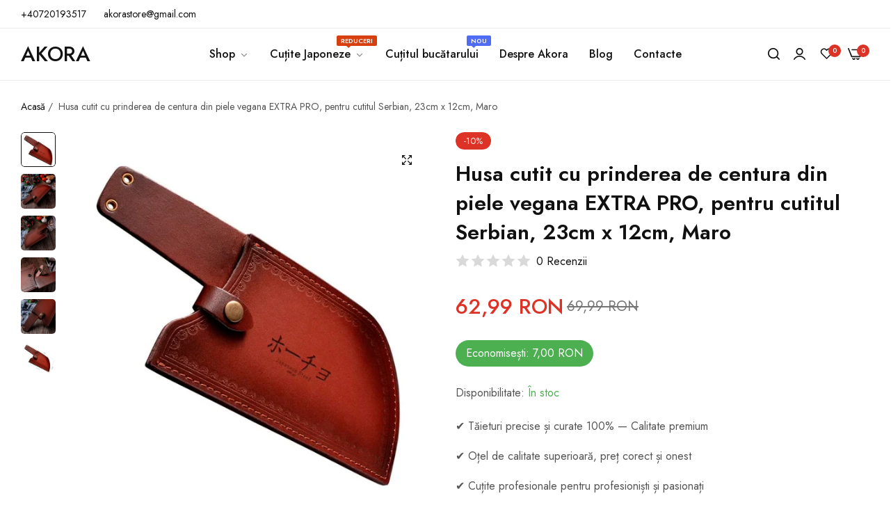

--- FILE ---
content_type: text/html; charset=utf-8
request_url: https://akora.ro/products/husa-cutit-cu-prinderea-de-centura-din-piele-vegana-extra-pro-pentru-cutitul-serbian-23cm-x-12cm-maro
body_size: 68886
content:


<!doctype html>
<html class="no-js" lang="ro">
  <head>
 
<meta charset="utf-8">
    <meta http-equiv="X-UA-Compatible" content="IE=edge">
    <meta name="viewport" content="width=device-width,initial-scale=1">
    <meta name="theme-color" content="">
    <link rel="canonical" href="https://akora.ro/products/husa-cutit-cu-prinderea-de-centura-din-piele-vegana-extra-pro-pentru-cutitul-serbian-23cm-x-12cm-maro">
    <link rel="preconnect" href="https://cdn.shopify.com" crossorigin><link rel="icon" type="image/png" href="//akora.ro/cdn/shop/files/akora-favicon_1.jpg?crop=center&height=32&v=1704837571&width=32"><title>
      Husa cutit cu prinderea de centura din piele vegana EXTRA PRO, pentru 
 &ndash; AKORA</title>
    <meta name="description" content="“Husa pentru cuțit cu prindere de centură din piele vegană EXTRA PRO, pentru cuțitul de tip Serbian, 23cm x 12cm, Maro – Protecție și Eleganță pentru Uneltele Tale de Bucătărie” Acest tip de husă de cuțit este proiectată pentru a vă oferi o soluție practică și stilată pentru transportarea și protejarea cuțitului de tip">
    

<meta property="og:site_name" content="AKORA">
<meta property="og:url" content="https://akora.ro/products/husa-cutit-cu-prinderea-de-centura-din-piele-vegana-extra-pro-pentru-cutitul-serbian-23cm-x-12cm-maro">
<meta property="og:title" content="Husa cutit cu prinderea de centura din piele vegana EXTRA PRO, pentru ">
<meta property="og:type" content="product">
<meta property="og:description" content="“Husa pentru cuțit cu prindere de centură din piele vegană EXTRA PRO, pentru cuțitul de tip Serbian, 23cm x 12cm, Maro – Protecție și Eleganță pentru Uneltele Tale de Bucătărie” Acest tip de husă de cuțit este proiectată pentru a vă oferi o soluție practică și stilată pentru transportarea și protejarea cuțitului de tip"><meta property="og:image" content="http://akora.ro/cdn/shop/files/Husa-HCS-011.jpg?v=1706197000">
  <meta property="og:image:secure_url" content="https://akora.ro/cdn/shop/files/Husa-HCS-011.jpg?v=1706197000">
  <meta property="og:image:width" content="800">
  <meta property="og:image:height" content="800"><meta property="og:price:amount" content="62,99">
  <meta property="og:price:currency" content="RON"><meta name="twitter:card" content="summary_large_image">
<meta name="twitter:title" content="Husa cutit cu prinderea de centura din piele vegana EXTRA PRO, pentru ">
<meta name="twitter:description" content="“Husa pentru cuțit cu prindere de centură din piele vegană EXTRA PRO, pentru cuțitul de tip Serbian, 23cm x 12cm, Maro – Protecție și Eleganță pentru Uneltele Tale de Bucătărie” Acest tip de husă de cuțit este proiectată pentru a vă oferi o soluție practică și stilată pentru transportarea și protejarea cuțitului de tip">
    <script>window.performance && window.performance.mark && window.performance.mark('shopify.content_for_header.start');</script><meta name="facebook-domain-verification" content="1x9hb18pf0vixopgm6jucr67k3xplo">
<meta id="shopify-digital-wallet" name="shopify-digital-wallet" content="/75301716274/digital_wallets/dialog">
<link rel="alternate" type="application/json+oembed" href="https://akora.ro/products/husa-cutit-cu-prinderea-de-centura-din-piele-vegana-extra-pro-pentru-cutitul-serbian-23cm-x-12cm-maro.oembed">
<script async="async" src="/checkouts/internal/preloads.js?locale=ro-RO"></script>
<script id="shopify-features" type="application/json">{"accessToken":"cd9cb88313e91d362b3651b05ec7b193","betas":["rich-media-storefront-analytics"],"domain":"akora.ro","predictiveSearch":true,"shopId":75301716274,"locale":"ro"}</script>
<script>var Shopify = Shopify || {};
Shopify.shop = "artshop-smart.myshopify.com";
Shopify.locale = "ro-RO";
Shopify.currency = {"active":"RON","rate":"1.0"};
Shopify.country = "RO";
Shopify.theme = {"name":"Home decor","id":163122282802,"schema_name":"Umino","schema_version":"2.0.1","theme_store_id":null,"role":"main"};
Shopify.theme.handle = "null";
Shopify.theme.style = {"id":null,"handle":null};
Shopify.cdnHost = "akora.ro/cdn";
Shopify.routes = Shopify.routes || {};
Shopify.routes.root = "/";</script>
<script type="module">!function(o){(o.Shopify=o.Shopify||{}).modules=!0}(window);</script>
<script>!function(o){function n(){var o=[];function n(){o.push(Array.prototype.slice.apply(arguments))}return n.q=o,n}var t=o.Shopify=o.Shopify||{};t.loadFeatures=n(),t.autoloadFeatures=n()}(window);</script>
<script id="shop-js-analytics" type="application/json">{"pageType":"product"}</script>
<script defer="defer" async type="module" src="//akora.ro/cdn/shopifycloud/shop-js/modules/v2/client.init-shop-cart-sync_ItZyvzE2.ro-RO.esm.js"></script>
<script defer="defer" async type="module" src="//akora.ro/cdn/shopifycloud/shop-js/modules/v2/chunk.common_Bs0dmIPn.esm.js"></script>
<script type="module">
  await import("//akora.ro/cdn/shopifycloud/shop-js/modules/v2/client.init-shop-cart-sync_ItZyvzE2.ro-RO.esm.js");
await import("//akora.ro/cdn/shopifycloud/shop-js/modules/v2/chunk.common_Bs0dmIPn.esm.js");

  window.Shopify.SignInWithShop?.initShopCartSync?.({"fedCMEnabled":true,"windoidEnabled":true});

</script>
<script>(function() {
  var isLoaded = false;
  function asyncLoad() {
    if (isLoaded) return;
    isLoaded = true;
    var urls = ["https:\/\/cdn.vstar.app\/static\/js\/thankyou.js?shop=artshop-smart.myshopify.com","\/\/cdn.shopify.com\/proxy\/7591fe4a3b447473e2033de78c1ccb0949b7f47a5c079e389dc6be4fdeee9975\/api.goaffpro.com\/loader.js?shop=artshop-smart.myshopify.com\u0026sp-cache-control=cHVibGljLCBtYXgtYWdlPTkwMA"];
    for (var i = 0; i < urls.length; i++) {
      var s = document.createElement('script');
      s.type = 'text/javascript';
      s.async = true;
      s.src = urls[i];
      var x = document.getElementsByTagName('script')[0];
      x.parentNode.insertBefore(s, x);
    }
  };
  if(window.attachEvent) {
    window.attachEvent('onload', asyncLoad);
  } else {
    window.addEventListener('load', asyncLoad, false);
  }
})();</script>
<script id="__st">var __st={"a":75301716274,"offset":7200,"reqid":"58343d5c-4d41-424b-b984-3f93437b2f53-1768510565","pageurl":"akora.ro\/products\/husa-cutit-cu-prinderea-de-centura-din-piele-vegana-extra-pro-pentru-cutitul-serbian-23cm-x-12cm-maro","u":"9b00e505863b","p":"product","rtyp":"product","rid":9010810618162};</script>
<script>window.ShopifyPaypalV4VisibilityTracking = true;</script>
<script id="captcha-bootstrap">!function(){'use strict';const t='contact',e='account',n='new_comment',o=[[t,t],['blogs',n],['comments',n],[t,'customer']],c=[[e,'customer_login'],[e,'guest_login'],[e,'recover_customer_password'],[e,'create_customer']],r=t=>t.map((([t,e])=>`form[action*='/${t}']:not([data-nocaptcha='true']) input[name='form_type'][value='${e}']`)).join(','),a=t=>()=>t?[...document.querySelectorAll(t)].map((t=>t.form)):[];function s(){const t=[...o],e=r(t);return a(e)}const i='password',u='form_key',d=['recaptcha-v3-token','g-recaptcha-response','h-captcha-response',i],f=()=>{try{return window.sessionStorage}catch{return}},m='__shopify_v',_=t=>t.elements[u];function p(t,e,n=!1){try{const o=window.sessionStorage,c=JSON.parse(o.getItem(e)),{data:r}=function(t){const{data:e,action:n}=t;return t[m]||n?{data:e,action:n}:{data:t,action:n}}(c);for(const[e,n]of Object.entries(r))t.elements[e]&&(t.elements[e].value=n);n&&o.removeItem(e)}catch(o){console.error('form repopulation failed',{error:o})}}const l='form_type',E='cptcha';function T(t){t.dataset[E]=!0}const w=window,h=w.document,L='Shopify',v='ce_forms',y='captcha';let A=!1;((t,e)=>{const n=(g='f06e6c50-85a8-45c8-87d0-21a2b65856fe',I='https://cdn.shopify.com/shopifycloud/storefront-forms-hcaptcha/ce_storefront_forms_captcha_hcaptcha.v1.5.2.iife.js',D={infoText:'Protejat prin hCaptcha',privacyText:'Confidențialitate',termsText:'Condiții'},(t,e,n)=>{const o=w[L][v],c=o.bindForm;if(c)return c(t,g,e,D).then(n);var r;o.q.push([[t,g,e,D],n]),r=I,A||(h.body.append(Object.assign(h.createElement('script'),{id:'captcha-provider',async:!0,src:r})),A=!0)});var g,I,D;w[L]=w[L]||{},w[L][v]=w[L][v]||{},w[L][v].q=[],w[L][y]=w[L][y]||{},w[L][y].protect=function(t,e){n(t,void 0,e),T(t)},Object.freeze(w[L][y]),function(t,e,n,w,h,L){const[v,y,A,g]=function(t,e,n){const i=e?o:[],u=t?c:[],d=[...i,...u],f=r(d),m=r(i),_=r(d.filter((([t,e])=>n.includes(e))));return[a(f),a(m),a(_),s()]}(w,h,L),I=t=>{const e=t.target;return e instanceof HTMLFormElement?e:e&&e.form},D=t=>v().includes(t);t.addEventListener('submit',(t=>{const e=I(t);if(!e)return;const n=D(e)&&!e.dataset.hcaptchaBound&&!e.dataset.recaptchaBound,o=_(e),c=g().includes(e)&&(!o||!o.value);(n||c)&&t.preventDefault(),c&&!n&&(function(t){try{if(!f())return;!function(t){const e=f();if(!e)return;const n=_(t);if(!n)return;const o=n.value;o&&e.removeItem(o)}(t);const e=Array.from(Array(32),(()=>Math.random().toString(36)[2])).join('');!function(t,e){_(t)||t.append(Object.assign(document.createElement('input'),{type:'hidden',name:u})),t.elements[u].value=e}(t,e),function(t,e){const n=f();if(!n)return;const o=[...t.querySelectorAll(`input[type='${i}']`)].map((({name:t})=>t)),c=[...d,...o],r={};for(const[a,s]of new FormData(t).entries())c.includes(a)||(r[a]=s);n.setItem(e,JSON.stringify({[m]:1,action:t.action,data:r}))}(t,e)}catch(e){console.error('failed to persist form',e)}}(e),e.submit())}));const S=(t,e)=>{t&&!t.dataset[E]&&(n(t,e.some((e=>e===t))),T(t))};for(const o of['focusin','change'])t.addEventListener(o,(t=>{const e=I(t);D(e)&&S(e,y())}));const B=e.get('form_key'),M=e.get(l),P=B&&M;t.addEventListener('DOMContentLoaded',(()=>{const t=y();if(P)for(const e of t)e.elements[l].value===M&&p(e,B);[...new Set([...A(),...v().filter((t=>'true'===t.dataset.shopifyCaptcha))])].forEach((e=>S(e,t)))}))}(h,new URLSearchParams(w.location.search),n,t,e,['guest_login'])})(!0,!0)}();</script>
<script integrity="sha256-4kQ18oKyAcykRKYeNunJcIwy7WH5gtpwJnB7kiuLZ1E=" data-source-attribution="shopify.loadfeatures" defer="defer" src="//akora.ro/cdn/shopifycloud/storefront/assets/storefront/load_feature-a0a9edcb.js" crossorigin="anonymous"></script>
<script data-source-attribution="shopify.dynamic_checkout.dynamic.init">var Shopify=Shopify||{};Shopify.PaymentButton=Shopify.PaymentButton||{isStorefrontPortableWallets:!0,init:function(){window.Shopify.PaymentButton.init=function(){};var t=document.createElement("script");t.src="https://akora.ro/cdn/shopifycloud/portable-wallets/latest/portable-wallets.ro.js",t.type="module",document.head.appendChild(t)}};
</script>
<script data-source-attribution="shopify.dynamic_checkout.buyer_consent">
  function portableWalletsHideBuyerConsent(e){var t=document.getElementById("shopify-buyer-consent"),n=document.getElementById("shopify-subscription-policy-button");t&&n&&(t.classList.add("hidden"),t.setAttribute("aria-hidden","true"),n.removeEventListener("click",e))}function portableWalletsShowBuyerConsent(e){var t=document.getElementById("shopify-buyer-consent"),n=document.getElementById("shopify-subscription-policy-button");t&&n&&(t.classList.remove("hidden"),t.removeAttribute("aria-hidden"),n.addEventListener("click",e))}window.Shopify?.PaymentButton&&(window.Shopify.PaymentButton.hideBuyerConsent=portableWalletsHideBuyerConsent,window.Shopify.PaymentButton.showBuyerConsent=portableWalletsShowBuyerConsent);
</script>
<script data-source-attribution="shopify.dynamic_checkout.cart.bootstrap">document.addEventListener("DOMContentLoaded",(function(){function t(){return document.querySelector("shopify-accelerated-checkout-cart, shopify-accelerated-checkout")}if(t())Shopify.PaymentButton.init();else{new MutationObserver((function(e,n){t()&&(Shopify.PaymentButton.init(),n.disconnect())})).observe(document.body,{childList:!0,subtree:!0})}}));
</script>
<script id='scb4127' type='text/javascript' async='' src='https://akora.ro/cdn/shopifycloud/privacy-banner/storefront-banner.js'></script>
<script>window.performance && window.performance.mark && window.performance.mark('shopify.content_for_header.end');</script>
    <script>
      document.documentElement.className = document.documentElement.className.replace('no-js', 'js');
      if (Shopify.designMode) {
        document.documentElement.classList.add('shopify-design-mode');
      }
    </script>
  <link
    rel="stylesheet"
    href="https://fonts.googleapis.com/css?family=Jost:300,300i,400,400i,500,500i,600,600i,700,700i,800,800i&display=swap"
    media="print"
    onload="this.media='all'"
  >
  

  <link
    rel="stylesheet"
    href="https://fonts.googleapis.com/css?family=Jost:300,300i,400,400i,500,500i,600,600i,700,700i,800,800i&display=swap"
    media="print"
    onload="this.media='all'"
  >
  

  <link
    rel="stylesheet"
    href="https://fonts.googleapis.com/css?family=Jost:300,300i,400,400i,500,500i,600,600i,700,700i,800,800i&display=swap"
    media="print"
    onload="this.media='all'"
  >
  
<style data-shopify>
  :root,
  .color-default-color-scheme:not(.reset-color-on-mb) {
    
      --gradient-background: #ffffff;
    
    --base-color : 85,85,85;
    --base-body-bg-color : #ffffff;
    --border-color-base : #ebebeb;
    --heading-color : #111111;
    --primary-color: #dd3327;
    --color-link : #111111;
    --color-link-hover : #555555;
    --btn-primary-bg : #111111;
    --btn-primary-color : #ffffff;
    --btn-primary-color-hover : #ffffff;
    --btn-primary-bg-hover : #111111;
    --btn-secondary-color : #111111;
    --btn-secondary-border-color : #dedede;
    --btn-secondary-bg : #ffffff;
    --btn-secondary-color-hover : #ffffff;
    --btn-secondary-bg-hover : #111111;
    --btn-link-color : #111111;
    --btn-link-color-hover : #555555;
    --footer-background-color: #ffffff;
    --footer-heading-color : #111111;
    --footer-text-color: #555555;
    --footer-link-color : #111111;
    --footer-link-hover-color : #555555;
    --footer-bottom-background--color : ;

    --header-bg : #ffffff;
    --header-color : #111111;
    --header_border_color:  #ebebeb;
    --menu-color : #111111;
    --submenu-color : #555555;
    --submenu-hover-color : #555555;

    --grey-color: rgba(var(--base-color));
    --input-border-color: var(--border-color-base);
    --input-placeholder-color: rgb(var(--base-color));

  }
  @media (min-width: 768px) {
    .color-default-color-scheme.reset-color-on-mb{

      
        --gradient-background: #ffffff;
      
      --base-color : 85,85,85;
      --base-body-bg-color : #ffffff;
      --border-color-base : #ebebeb;
      --heading-color : #111111;
      --primary-color: #dd3327;
      --color-link : #111111;
      --color-link-hover : #555555;
      --btn-primary-bg : #111111;
      --btn-primary-color : #ffffff;
      --btn-primary-color-hover : #ffffff;
      --btn-primary-bg-hover : #111111;
      --btn-secondary-color : #111111;
      --btn-secondary-border-color : #dedede;
      --btn-secondary-bg : #ffffff;
      --btn-secondary-color-hover : #ffffff;
      --btn-secondary-bg-hover : #111111;
      --btn-link-color : #111111;
      --btn-link-color-hover : #555555;

      --footer-background-color: #ffffff;
      --footer-heading-color : #111111;
      --footer-text-color: #555555;
      --footer-link-color : #111111;
      --footer-link-hover-color : #555555;
      --footer-bottom-background--color : ;

      --header-bg : #ffffff;
      --header-color : #111111;
      --header_border_color:  #ebebeb;
      --menu-color : #111111;
      --submenu-color : #555555;
      --submenu-hover-color : #555555;

      --grey-color: rgba(var(--base-color));
      --input-border-color: var(--border-color-base);
      --input-placeholder-color: rgb(var(--base-color));
    }
  }
  
  
  .color-scheme-6de5e490-9ebf-4111-bce7-840b2d9c6f4c:not(.reset-color-on-mb) {
    
      --gradient-background: #ffffff;
    
    --base-color : 85,85,85;
    --base-body-bg-color : #ffffff;
    --border-color-base : #ebebeb;
    --heading-color : #111111;
    --primary-color: #dd3327;
    --color-link : #111111;
    --color-link-hover : #555555;
    --btn-primary-bg : #ffffff;
    --btn-primary-color : #111111;
    --btn-primary-color-hover : #ffffff;
    --btn-primary-bg-hover : #111111;
    --btn-secondary-color : #111111;
    --btn-secondary-border-color : #dedede;
    --btn-secondary-bg : #ffffff;
    --btn-secondary-color-hover : #ffffff;
    --btn-secondary-bg-hover : #111111;
    --btn-link-color : #111111;
    --btn-link-color-hover : #555555;
    --footer-background-color: #ffffff;
    --footer-heading-color : #111111;
    --footer-text-color: #555555;
    --footer-link-color : #111111;
    --footer-link-hover-color : #555555;
    --footer-bottom-background--color : ;

    --header-bg : #ffffff;
    --header-color : #111111;
    --header_border_color:  #ebebeb;
    --menu-color : #111111;
    --submenu-color : #555555;
    --submenu-hover-color : #555555;

    --grey-color: rgba(var(--base-color));
    --input-border-color: var(--border-color-base);
    --input-placeholder-color: rgb(var(--base-color));

  }
  @media (min-width: 768px) {
    .color-scheme-6de5e490-9ebf-4111-bce7-840b2d9c6f4c.reset-color-on-mb{

      
        --gradient-background: #ffffff;
      
      --base-color : 85,85,85;
      --base-body-bg-color : #ffffff;
      --border-color-base : #ebebeb;
      --heading-color : #111111;
      --primary-color: #dd3327;
      --color-link : #111111;
      --color-link-hover : #555555;
      --btn-primary-bg : #ffffff;
      --btn-primary-color : #111111;
      --btn-primary-color-hover : #ffffff;
      --btn-primary-bg-hover : #111111;
      --btn-secondary-color : #111111;
      --btn-secondary-border-color : #dedede;
      --btn-secondary-bg : #ffffff;
      --btn-secondary-color-hover : #ffffff;
      --btn-secondary-bg-hover : #111111;
      --btn-link-color : #111111;
      --btn-link-color-hover : #555555;

      --footer-background-color: #ffffff;
      --footer-heading-color : #111111;
      --footer-text-color: #555555;
      --footer-link-color : #111111;
      --footer-link-hover-color : #555555;
      --footer-bottom-background--color : ;

      --header-bg : #ffffff;
      --header-color : #111111;
      --header_border_color:  #ebebeb;
      --menu-color : #111111;
      --submenu-color : #555555;
      --submenu-hover-color : #555555;

      --grey-color: rgba(var(--base-color));
      --input-border-color: var(--border-color-base);
      --input-placeholder-color: rgb(var(--base-color));
    }
  }
  
  
  .color-scheme-b808185a-cae7-47ba-9fe9-7d81ddf7e485:not(.reset-color-on-mb) {
    
      --gradient-background: rgba(0,0,0,0);
    
    --base-color : 255,255,255;
    --base-body-bg-color : rgba(0,0,0,0);
    --border-color-base : #ebebeb;
    --heading-color : #ffffff;
    --primary-color: #dd3327;
    --color-link : #111111;
    --color-link-hover : #555555;
    --btn-primary-bg : #ffffff;
    --btn-primary-color : #111111;
    --btn-primary-color-hover : #ffffff;
    --btn-primary-bg-hover : #111111;
    --btn-secondary-color : #111111;
    --btn-secondary-border-color : #dedede;
    --btn-secondary-bg : #ffffff;
    --btn-secondary-color-hover : #ffffff;
    --btn-secondary-bg-hover : #111111;
    --btn-link-color : #111111;
    --btn-link-color-hover : #555555;
    --footer-background-color: rgba(0,0,0,0);
    --footer-heading-color : #ffffff;
    --footer-text-color: #ffffff;
    --footer-link-color : #111111;
    --footer-link-hover-color : #555555;
    --footer-bottom-background--color : ;

    --header-bg : rgba(0,0,0,0);
    --header-color : #ffffff;
    --header_border_color:  #ebebeb;
    --menu-color : #ffffff;
    --submenu-color : #ffffff;
    --submenu-hover-color : #555555;

    --grey-color: rgba(var(--base-color));
    --input-border-color: var(--border-color-base);
    --input-placeholder-color: rgb(var(--base-color));

  }
  @media (min-width: 768px) {
    .color-scheme-b808185a-cae7-47ba-9fe9-7d81ddf7e485.reset-color-on-mb{

      
        --gradient-background: rgba(0,0,0,0);
      
      --base-color : 255,255,255;
      --base-body-bg-color : rgba(0,0,0,0);
      --border-color-base : #ebebeb;
      --heading-color : #ffffff;
      --primary-color: #dd3327;
      --color-link : #111111;
      --color-link-hover : #555555;
      --btn-primary-bg : #ffffff;
      --btn-primary-color : #111111;
      --btn-primary-color-hover : #ffffff;
      --btn-primary-bg-hover : #111111;
      --btn-secondary-color : #111111;
      --btn-secondary-border-color : #dedede;
      --btn-secondary-bg : #ffffff;
      --btn-secondary-color-hover : #ffffff;
      --btn-secondary-bg-hover : #111111;
      --btn-link-color : #111111;
      --btn-link-color-hover : #555555;

      --footer-background-color: rgba(0,0,0,0);
      --footer-heading-color : #ffffff;
      --footer-text-color: #ffffff;
      --footer-link-color : #111111;
      --footer-link-hover-color : #555555;
      --footer-bottom-background--color : ;

      --header-bg : rgba(0,0,0,0);
      --header-color : #ffffff;
      --header_border_color:  #ebebeb;
      --menu-color : #ffffff;
      --submenu-color : #ffffff;
      --submenu-hover-color : #555555;

      --grey-color: rgba(var(--base-color));
      --input-border-color: var(--border-color-base);
      --input-placeholder-color: rgb(var(--base-color));
    }
  }
  
  
  .color-scheme-013ccfbf-beb5-42e6-bc8f-8a36ab634ca7:not(.reset-color-on-mb) {
    
      --gradient-background: #f5f5f5;
    
    --base-color : 85,85,85;
    --base-body-bg-color : #f5f5f5;
    --border-color-base : #ebebeb;
    --heading-color : #111111;
    --primary-color: #dd3327;
    --color-link : #111111;
    --color-link-hover : #555555;
    --btn-primary-bg : #111111;
    --btn-primary-color : #ffffff;
    --btn-primary-color-hover : #ffffff;
    --btn-primary-bg-hover : #111111;
    --btn-secondary-color : #111111;
    --btn-secondary-border-color : #dedede;
    --btn-secondary-bg : #ffffff;
    --btn-secondary-color-hover : #ffffff;
    --btn-secondary-bg-hover : #111111;
    --btn-link-color : #111111;
    --btn-link-color-hover : #555555;
    --footer-background-color: #f5f5f5;
    --footer-heading-color : #111111;
    --footer-text-color: #555555;
    --footer-link-color : #111111;
    --footer-link-hover-color : #555555;
    --footer-bottom-background--color : ;

    --header-bg : #f5f5f5;
    --header-color : #111111;
    --header_border_color:  #ebebeb;
    --menu-color : #111111;
    --submenu-color : #555555;
    --submenu-hover-color : #555555;

    --grey-color: rgba(var(--base-color));
    --input-border-color: var(--border-color-base);
    --input-placeholder-color: rgb(var(--base-color));

  }
  @media (min-width: 768px) {
    .color-scheme-013ccfbf-beb5-42e6-bc8f-8a36ab634ca7.reset-color-on-mb{

      
        --gradient-background: #f5f5f5;
      
      --base-color : 85,85,85;
      --base-body-bg-color : #f5f5f5;
      --border-color-base : #ebebeb;
      --heading-color : #111111;
      --primary-color: #dd3327;
      --color-link : #111111;
      --color-link-hover : #555555;
      --btn-primary-bg : #111111;
      --btn-primary-color : #ffffff;
      --btn-primary-color-hover : #ffffff;
      --btn-primary-bg-hover : #111111;
      --btn-secondary-color : #111111;
      --btn-secondary-border-color : #dedede;
      --btn-secondary-bg : #ffffff;
      --btn-secondary-color-hover : #ffffff;
      --btn-secondary-bg-hover : #111111;
      --btn-link-color : #111111;
      --btn-link-color-hover : #555555;

      --footer-background-color: #f5f5f5;
      --footer-heading-color : #111111;
      --footer-text-color: #555555;
      --footer-link-color : #111111;
      --footer-link-hover-color : #555555;
      --footer-bottom-background--color : ;

      --header-bg : #f5f5f5;
      --header-color : #111111;
      --header_border_color:  #ebebeb;
      --menu-color : #111111;
      --submenu-color : #555555;
      --submenu-hover-color : #555555;

      --grey-color: rgba(var(--base-color));
      --input-border-color: var(--border-color-base);
      --input-placeholder-color: rgb(var(--base-color));
    }
  }
  
  
  .color-scheme-735c978e-d3b7-474f-a3f7-562370446399:not(.reset-color-on-mb) {
    
      --gradient-background: #303e39;
    
    --base-color : 255,219,119;
    --base-body-bg-color : #303e39;
    --border-color-base : #ebebeb;
    --heading-color : #ffffff;
    --primary-color: #dd3327;
    --color-link : #111111;
    --color-link-hover : #555555;
    --btn-primary-bg : #111111;
    --btn-primary-color : #ffffff;
    --btn-primary-color-hover : #ffffff;
    --btn-primary-bg-hover : #111111;
    --btn-secondary-color : #111111;
    --btn-secondary-border-color : #dedede;
    --btn-secondary-bg : #ffffff;
    --btn-secondary-color-hover : #ffffff;
    --btn-secondary-bg-hover : #111111;
    --btn-link-color : #111111;
    --btn-link-color-hover : #555555;
    --footer-background-color: #303e39;
    --footer-heading-color : #ffffff;
    --footer-text-color: #ffdb77;
    --footer-link-color : #111111;
    --footer-link-hover-color : #555555;
    --footer-bottom-background--color : ;

    --header-bg : #303e39;
    --header-color : #ffffff;
    --header_border_color:  #ebebeb;
    --menu-color : #ffffff;
    --submenu-color : #ffdb77;
    --submenu-hover-color : #555555;

    --grey-color: rgba(var(--base-color));
    --input-border-color: var(--border-color-base);
    --input-placeholder-color: rgb(var(--base-color));

  }
  @media (min-width: 768px) {
    .color-scheme-735c978e-d3b7-474f-a3f7-562370446399.reset-color-on-mb{

      
        --gradient-background: #303e39;
      
      --base-color : 255,219,119;
      --base-body-bg-color : #303e39;
      --border-color-base : #ebebeb;
      --heading-color : #ffffff;
      --primary-color: #dd3327;
      --color-link : #111111;
      --color-link-hover : #555555;
      --btn-primary-bg : #111111;
      --btn-primary-color : #ffffff;
      --btn-primary-color-hover : #ffffff;
      --btn-primary-bg-hover : #111111;
      --btn-secondary-color : #111111;
      --btn-secondary-border-color : #dedede;
      --btn-secondary-bg : #ffffff;
      --btn-secondary-color-hover : #ffffff;
      --btn-secondary-bg-hover : #111111;
      --btn-link-color : #111111;
      --btn-link-color-hover : #555555;

      --footer-background-color: #303e39;
      --footer-heading-color : #ffffff;
      --footer-text-color: #ffdb77;
      --footer-link-color : #111111;
      --footer-link-hover-color : #555555;
      --footer-bottom-background--color : ;

      --header-bg : #303e39;
      --header-color : #ffffff;
      --header_border_color:  #ebebeb;
      --menu-color : #ffffff;
      --submenu-color : #ffdb77;
      --submenu-hover-color : #555555;

      --grey-color: rgba(var(--base-color));
      --input-border-color: var(--border-color-base);
      --input-placeholder-color: rgb(var(--base-color));
    }
  }
  
  
  .color-scheme-cdad2881-e610-44b4-8e2f-e906f6a5f790:not(.reset-color-on-mb) {
    
      --gradient-background: #c3360a;
    
    --base-color : 85,85,85;
    --base-body-bg-color : #c3360a;
    --border-color-base : #ebebeb;
    --heading-color : #ffffff;
    --primary-color: #dd3327;
    --color-link : #111111;
    --color-link-hover : #555555;
    --btn-primary-bg : #111111;
    --btn-primary-color : #ffffff;
    --btn-primary-color-hover : #ffffff;
    --btn-primary-bg-hover : #111111;
    --btn-secondary-color : #111111;
    --btn-secondary-border-color : #dedede;
    --btn-secondary-bg : #ffffff;
    --btn-secondary-color-hover : #ffffff;
    --btn-secondary-bg-hover : #111111;
    --btn-link-color : #111111;
    --btn-link-color-hover : #555555;
    --footer-background-color: #c3360a;
    --footer-heading-color : #ffffff;
    --footer-text-color: #555555;
    --footer-link-color : #111111;
    --footer-link-hover-color : #555555;
    --footer-bottom-background--color : ;

    --header-bg : #c3360a;
    --header-color : #ffffff;
    --header_border_color:  #ebebeb;
    --menu-color : #ffffff;
    --submenu-color : #555555;
    --submenu-hover-color : #555555;

    --grey-color: rgba(var(--base-color));
    --input-border-color: var(--border-color-base);
    --input-placeholder-color: rgb(var(--base-color));

  }
  @media (min-width: 768px) {
    .color-scheme-cdad2881-e610-44b4-8e2f-e906f6a5f790.reset-color-on-mb{

      
        --gradient-background: #c3360a;
      
      --base-color : 85,85,85;
      --base-body-bg-color : #c3360a;
      --border-color-base : #ebebeb;
      --heading-color : #ffffff;
      --primary-color: #dd3327;
      --color-link : #111111;
      --color-link-hover : #555555;
      --btn-primary-bg : #111111;
      --btn-primary-color : #ffffff;
      --btn-primary-color-hover : #ffffff;
      --btn-primary-bg-hover : #111111;
      --btn-secondary-color : #111111;
      --btn-secondary-border-color : #dedede;
      --btn-secondary-bg : #ffffff;
      --btn-secondary-color-hover : #ffffff;
      --btn-secondary-bg-hover : #111111;
      --btn-link-color : #111111;
      --btn-link-color-hover : #555555;

      --footer-background-color: #c3360a;
      --footer-heading-color : #ffffff;
      --footer-text-color: #555555;
      --footer-link-color : #111111;
      --footer-link-hover-color : #555555;
      --footer-bottom-background--color : ;

      --header-bg : #c3360a;
      --header-color : #ffffff;
      --header_border_color:  #ebebeb;
      --menu-color : #ffffff;
      --submenu-color : #555555;
      --submenu-hover-color : #555555;

      --grey-color: rgba(var(--base-color));
      --input-border-color: var(--border-color-base);
      --input-placeholder-color: rgb(var(--base-color));
    }
  }
  
  
  .color-scheme-a7934d7b-8af4-45c2-aba0-0f889cae386b:not(.reset-color-on-mb) {
    
      --gradient-background: #111111;
    
    --base-color : 248,186,38;
    --base-body-bg-color : #111111;
    --border-color-base : #ebebeb;
    --heading-color : #f8ba26;
    --primary-color: #dd3327;
    --color-link : #111111;
    --color-link-hover : #555555;
    --btn-primary-bg : #111111;
    --btn-primary-color : #ffffff;
    --btn-primary-color-hover : #ffffff;
    --btn-primary-bg-hover : #111111;
    --btn-secondary-color : #111111;
    --btn-secondary-border-color : #dedede;
    --btn-secondary-bg : #ffffff;
    --btn-secondary-color-hover : #ffffff;
    --btn-secondary-bg-hover : #111111;
    --btn-link-color : #111111;
    --btn-link-color-hover : #555555;
    --footer-background-color: #111111;
    --footer-heading-color : #f8ba26;
    --footer-text-color: #f8ba26;
    --footer-link-color : #111111;
    --footer-link-hover-color : #555555;
    --footer-bottom-background--color : ;

    --header-bg : #111111;
    --header-color : #f8ba26;
    --header_border_color:  #ebebeb;
    --menu-color : #f8ba26;
    --submenu-color : #f8ba26;
    --submenu-hover-color : #555555;

    --grey-color: rgba(var(--base-color));
    --input-border-color: var(--border-color-base);
    --input-placeholder-color: rgb(var(--base-color));

  }
  @media (min-width: 768px) {
    .color-scheme-a7934d7b-8af4-45c2-aba0-0f889cae386b.reset-color-on-mb{

      
        --gradient-background: #111111;
      
      --base-color : 248,186,38;
      --base-body-bg-color : #111111;
      --border-color-base : #ebebeb;
      --heading-color : #f8ba26;
      --primary-color: #dd3327;
      --color-link : #111111;
      --color-link-hover : #555555;
      --btn-primary-bg : #111111;
      --btn-primary-color : #ffffff;
      --btn-primary-color-hover : #ffffff;
      --btn-primary-bg-hover : #111111;
      --btn-secondary-color : #111111;
      --btn-secondary-border-color : #dedede;
      --btn-secondary-bg : #ffffff;
      --btn-secondary-color-hover : #ffffff;
      --btn-secondary-bg-hover : #111111;
      --btn-link-color : #111111;
      --btn-link-color-hover : #555555;

      --footer-background-color: #111111;
      --footer-heading-color : #f8ba26;
      --footer-text-color: #f8ba26;
      --footer-link-color : #111111;
      --footer-link-hover-color : #555555;
      --footer-bottom-background--color : ;

      --header-bg : #111111;
      --header-color : #f8ba26;
      --header_border_color:  #ebebeb;
      --menu-color : #f8ba26;
      --submenu-color : #f8ba26;
      --submenu-hover-color : #555555;

      --grey-color: rgba(var(--base-color));
      --input-border-color: var(--border-color-base);
      --input-placeholder-color: rgb(var(--base-color));
    }
  }
  
  
  .color-scheme-4e2829e1-a162-4726-850f-b9f27dd45db4:not(.reset-color-on-mb) {
    
      --gradient-background: #d0473e;
    
    --base-color : 255,255,255;
    --base-body-bg-color : #d0473e;
    --border-color-base : #ebebeb;
    --heading-color : #111111;
    --primary-color: #ffffff;
    --color-link : #111111;
    --color-link-hover : #555555;
    --btn-primary-bg : #111111;
    --btn-primary-color : #ffffff;
    --btn-primary-color-hover : #ffffff;
    --btn-primary-bg-hover : #111111;
    --btn-secondary-color : #111111;
    --btn-secondary-border-color : #dedede;
    --btn-secondary-bg : #ffffff;
    --btn-secondary-color-hover : #ffffff;
    --btn-secondary-bg-hover : #111111;
    --btn-link-color : #111111;
    --btn-link-color-hover : #555555;
    --footer-background-color: #d0473e;
    --footer-heading-color : #111111;
    --footer-text-color: #ffffff;
    --footer-link-color : #111111;
    --footer-link-hover-color : #555555;
    --footer-bottom-background--color : ;

    --header-bg : #d0473e;
    --header-color : #111111;
    --header_border_color:  #ebebeb;
    --menu-color : #111111;
    --submenu-color : #ffffff;
    --submenu-hover-color : #555555;

    --grey-color: rgba(var(--base-color));
    --input-border-color: var(--border-color-base);
    --input-placeholder-color: rgb(var(--base-color));

  }
  @media (min-width: 768px) {
    .color-scheme-4e2829e1-a162-4726-850f-b9f27dd45db4.reset-color-on-mb{

      
        --gradient-background: #d0473e;
      
      --base-color : 255,255,255;
      --base-body-bg-color : #d0473e;
      --border-color-base : #ebebeb;
      --heading-color : #111111;
      --primary-color: #ffffff;
      --color-link : #111111;
      --color-link-hover : #555555;
      --btn-primary-bg : #111111;
      --btn-primary-color : #ffffff;
      --btn-primary-color-hover : #ffffff;
      --btn-primary-bg-hover : #111111;
      --btn-secondary-color : #111111;
      --btn-secondary-border-color : #dedede;
      --btn-secondary-bg : #ffffff;
      --btn-secondary-color-hover : #ffffff;
      --btn-secondary-bg-hover : #111111;
      --btn-link-color : #111111;
      --btn-link-color-hover : #555555;

      --footer-background-color: #d0473e;
      --footer-heading-color : #111111;
      --footer-text-color: #ffffff;
      --footer-link-color : #111111;
      --footer-link-hover-color : #555555;
      --footer-bottom-background--color : ;

      --header-bg : #d0473e;
      --header-color : #111111;
      --header_border_color:  #ebebeb;
      --menu-color : #111111;
      --submenu-color : #ffffff;
      --submenu-hover-color : #555555;

      --grey-color: rgba(var(--base-color));
      --input-border-color: var(--border-color-base);
      --input-placeholder-color: rgb(var(--base-color));
    }
  }
  
  
  .color-scheme-6616aa44-7b5e-4f3f-9afe-860805c889bb:not(.reset-color-on-mb) {
    
      --gradient-background: #111111;
    
    --base-color : 153,153,153;
    --base-body-bg-color : #111111;
    --border-color-base : #ebebeb;
    --heading-color : #111111;
    --primary-color: #dd3327;
    --color-link : #555555;
    --color-link-hover : #ffffff;
    --btn-primary-bg : #111111;
    --btn-primary-color : #ffffff;
    --btn-primary-color-hover : #ffffff;
    --btn-primary-bg-hover : #111111;
    --btn-secondary-color : #111111;
    --btn-secondary-border-color : #dedede;
    --btn-secondary-bg : #ffffff;
    --btn-secondary-color-hover : #ffffff;
    --btn-secondary-bg-hover : #111111;
    --btn-link-color : #111111;
    --btn-link-color-hover : #555555;
    --footer-background-color: #111111;
    --footer-heading-color : #111111;
    --footer-text-color: #999999;
    --footer-link-color : #555555;
    --footer-link-hover-color : #ffffff;
    --footer-bottom-background--color : ;

    --header-bg : #111111;
    --header-color : #111111;
    --header_border_color:  #ebebeb;
    --menu-color : #111111;
    --submenu-color : #999999;
    --submenu-hover-color : #ffffff;

    --grey-color: rgba(var(--base-color));
    --input-border-color: var(--border-color-base);
    --input-placeholder-color: rgb(var(--base-color));

  }
  @media (min-width: 768px) {
    .color-scheme-6616aa44-7b5e-4f3f-9afe-860805c889bb.reset-color-on-mb{

      
        --gradient-background: #111111;
      
      --base-color : 153,153,153;
      --base-body-bg-color : #111111;
      --border-color-base : #ebebeb;
      --heading-color : #111111;
      --primary-color: #dd3327;
      --color-link : #555555;
      --color-link-hover : #ffffff;
      --btn-primary-bg : #111111;
      --btn-primary-color : #ffffff;
      --btn-primary-color-hover : #ffffff;
      --btn-primary-bg-hover : #111111;
      --btn-secondary-color : #111111;
      --btn-secondary-border-color : #dedede;
      --btn-secondary-bg : #ffffff;
      --btn-secondary-color-hover : #ffffff;
      --btn-secondary-bg-hover : #111111;
      --btn-link-color : #111111;
      --btn-link-color-hover : #555555;

      --footer-background-color: #111111;
      --footer-heading-color : #111111;
      --footer-text-color: #999999;
      --footer-link-color : #555555;
      --footer-link-hover-color : #ffffff;
      --footer-bottom-background--color : ;

      --header-bg : #111111;
      --header-color : #111111;
      --header_border_color:  #ebebeb;
      --menu-color : #111111;
      --submenu-color : #999999;
      --submenu-hover-color : #ffffff;

      --grey-color: rgba(var(--base-color));
      --input-border-color: var(--border-color-base);
      --input-placeholder-color: rgb(var(--base-color));
    }
  }
  
  
  .color-scheme-b1c1b1d1-803d-47cb-85af-38b35fac6f71:not(.reset-color-on-mb) {
    
      --gradient-background: #ffffff;
    
    --base-color : 85,85,85;
    --base-body-bg-color : #ffffff;
    --border-color-base : #ebebeb;
    --heading-color : #111111;
    --primary-color: #dd3327;
    --color-link : #555555;
    --color-link-hover : #111111;
    --btn-primary-bg : #111111;
    --btn-primary-color : #ffffff;
    --btn-primary-color-hover : #ffffff;
    --btn-primary-bg-hover : #111111;
    --btn-secondary-color : #111111;
    --btn-secondary-border-color : #dedede;
    --btn-secondary-bg : #ffffff;
    --btn-secondary-color-hover : #ffffff;
    --btn-secondary-bg-hover : #111111;
    --btn-link-color : #111111;
    --btn-link-color-hover : #555555;
    --footer-background-color: #ffffff;
    --footer-heading-color : #111111;
    --footer-text-color: #555555;
    --footer-link-color : #555555;
    --footer-link-hover-color : #111111;
    --footer-bottom-background--color : ;

    --header-bg : #ffffff;
    --header-color : #111111;
    --header_border_color:  #ebebeb;
    --menu-color : #111111;
    --submenu-color : #555555;
    --submenu-hover-color : #111111;

    --grey-color: rgba(var(--base-color));
    --input-border-color: var(--border-color-base);
    --input-placeholder-color: rgb(var(--base-color));

  }
  @media (min-width: 768px) {
    .color-scheme-b1c1b1d1-803d-47cb-85af-38b35fac6f71.reset-color-on-mb{

      
        --gradient-background: #ffffff;
      
      --base-color : 85,85,85;
      --base-body-bg-color : #ffffff;
      --border-color-base : #ebebeb;
      --heading-color : #111111;
      --primary-color: #dd3327;
      --color-link : #555555;
      --color-link-hover : #111111;
      --btn-primary-bg : #111111;
      --btn-primary-color : #ffffff;
      --btn-primary-color-hover : #ffffff;
      --btn-primary-bg-hover : #111111;
      --btn-secondary-color : #111111;
      --btn-secondary-border-color : #dedede;
      --btn-secondary-bg : #ffffff;
      --btn-secondary-color-hover : #ffffff;
      --btn-secondary-bg-hover : #111111;
      --btn-link-color : #111111;
      --btn-link-color-hover : #555555;

      --footer-background-color: #ffffff;
      --footer-heading-color : #111111;
      --footer-text-color: #555555;
      --footer-link-color : #555555;
      --footer-link-hover-color : #111111;
      --footer-bottom-background--color : ;

      --header-bg : #ffffff;
      --header-color : #111111;
      --header_border_color:  #ebebeb;
      --menu-color : #111111;
      --submenu-color : #555555;
      --submenu-hover-color : #111111;

      --grey-color: rgba(var(--base-color));
      --input-border-color: var(--border-color-base);
      --input-placeholder-color: rgb(var(--base-color));
    }
  }
  
  
  .color-scheme-39dc080d-ae96-4cdd-8f57-b11d5217e9de:not(.reset-color-on-mb) {
    
      --gradient-background: #ffffff;
    
    --base-color : 17,17,17;
    --base-body-bg-color : #ffffff;
    --border-color-base : #ebebeb;
    --heading-color : #111111;
    --primary-color: #dd3327;
    --color-link : #111111;
    --color-link-hover : #111111;
    --btn-primary-bg : #111111;
    --btn-primary-color : #ffffff;
    --btn-primary-color-hover : #ffffff;
    --btn-primary-bg-hover : #111111;
    --btn-secondary-color : #111111;
    --btn-secondary-border-color : #dedede;
    --btn-secondary-bg : #ffffff;
    --btn-secondary-color-hover : #ffffff;
    --btn-secondary-bg-hover : #111111;
    --btn-link-color : #111111;
    --btn-link-color-hover : #555555;
    --footer-background-color: #ffffff;
    --footer-heading-color : #111111;
    --footer-text-color: #111111;
    --footer-link-color : #111111;
    --footer-link-hover-color : #111111;
    --footer-bottom-background--color : ;

    --header-bg : #ffffff;
    --header-color : #111111;
    --header_border_color:  #ebebeb;
    --menu-color : #111111;
    --submenu-color : #111111;
    --submenu-hover-color : #111111;

    --grey-color: rgba(var(--base-color));
    --input-border-color: var(--border-color-base);
    --input-placeholder-color: rgb(var(--base-color));

  }
  @media (min-width: 768px) {
    .color-scheme-39dc080d-ae96-4cdd-8f57-b11d5217e9de.reset-color-on-mb{

      
        --gradient-background: #ffffff;
      
      --base-color : 17,17,17;
      --base-body-bg-color : #ffffff;
      --border-color-base : #ebebeb;
      --heading-color : #111111;
      --primary-color: #dd3327;
      --color-link : #111111;
      --color-link-hover : #111111;
      --btn-primary-bg : #111111;
      --btn-primary-color : #ffffff;
      --btn-primary-color-hover : #ffffff;
      --btn-primary-bg-hover : #111111;
      --btn-secondary-color : #111111;
      --btn-secondary-border-color : #dedede;
      --btn-secondary-bg : #ffffff;
      --btn-secondary-color-hover : #ffffff;
      --btn-secondary-bg-hover : #111111;
      --btn-link-color : #111111;
      --btn-link-color-hover : #555555;

      --footer-background-color: #ffffff;
      --footer-heading-color : #111111;
      --footer-text-color: #111111;
      --footer-link-color : #111111;
      --footer-link-hover-color : #111111;
      --footer-bottom-background--color : ;

      --header-bg : #ffffff;
      --header-color : #111111;
      --header_border_color:  #ebebeb;
      --menu-color : #111111;
      --submenu-color : #111111;
      --submenu-hover-color : #111111;

      --grey-color: rgba(var(--base-color));
      --input-border-color: var(--border-color-base);
      --input-placeholder-color: rgb(var(--base-color));
    }
  }
  
  
  .color-scheme-d127e173-a562-42f4-a41e-3483b672d918:not(.reset-color-on-mb) {
    
      --gradient-background: #ffffff;
    
    --base-color : 248,186,38;
    --base-body-bg-color : #ffffff;
    --border-color-base : #ebebeb;
    --heading-color : #f8ba26;
    --primary-color: #dd3327;
    --color-link : #111111;
    --color-link-hover : #555555;
    --btn-primary-bg : #111111;
    --btn-primary-color : #ffffff;
    --btn-primary-color-hover : #ffffff;
    --btn-primary-bg-hover : #111111;
    --btn-secondary-color : #111111;
    --btn-secondary-border-color : #dedede;
    --btn-secondary-bg : #ffffff;
    --btn-secondary-color-hover : #ffffff;
    --btn-secondary-bg-hover : #111111;
    --btn-link-color : #111111;
    --btn-link-color-hover : #555555;
    --footer-background-color: #ffffff;
    --footer-heading-color : #f8ba26;
    --footer-text-color: #f8ba26;
    --footer-link-color : #111111;
    --footer-link-hover-color : #555555;
    --footer-bottom-background--color : ;

    --header-bg : #ffffff;
    --header-color : #f8ba26;
    --header_border_color:  #ebebeb;
    --menu-color : #f8ba26;
    --submenu-color : #f8ba26;
    --submenu-hover-color : #555555;

    --grey-color: rgba(var(--base-color));
    --input-border-color: var(--border-color-base);
    --input-placeholder-color: rgb(var(--base-color));

  }
  @media (min-width: 768px) {
    .color-scheme-d127e173-a562-42f4-a41e-3483b672d918.reset-color-on-mb{

      
        --gradient-background: #ffffff;
      
      --base-color : 248,186,38;
      --base-body-bg-color : #ffffff;
      --border-color-base : #ebebeb;
      --heading-color : #f8ba26;
      --primary-color: #dd3327;
      --color-link : #111111;
      --color-link-hover : #555555;
      --btn-primary-bg : #111111;
      --btn-primary-color : #ffffff;
      --btn-primary-color-hover : #ffffff;
      --btn-primary-bg-hover : #111111;
      --btn-secondary-color : #111111;
      --btn-secondary-border-color : #dedede;
      --btn-secondary-bg : #ffffff;
      --btn-secondary-color-hover : #ffffff;
      --btn-secondary-bg-hover : #111111;
      --btn-link-color : #111111;
      --btn-link-color-hover : #555555;

      --footer-background-color: #ffffff;
      --footer-heading-color : #f8ba26;
      --footer-text-color: #f8ba26;
      --footer-link-color : #111111;
      --footer-link-hover-color : #555555;
      --footer-bottom-background--color : ;

      --header-bg : #ffffff;
      --header-color : #f8ba26;
      --header_border_color:  #ebebeb;
      --menu-color : #f8ba26;
      --submenu-color : #f8ba26;
      --submenu-hover-color : #555555;

      --grey-color: rgba(var(--base-color));
      --input-border-color: var(--border-color-base);
      --input-placeholder-color: rgb(var(--base-color));
    }
  }
  
  body, .color-default-color-scheme, .color-scheme-6de5e490-9ebf-4111-bce7-840b2d9c6f4c, .color-scheme-b808185a-cae7-47ba-9fe9-7d81ddf7e485, .color-scheme-013ccfbf-beb5-42e6-bc8f-8a36ab634ca7, .color-scheme-735c978e-d3b7-474f-a3f7-562370446399, .color-scheme-cdad2881-e610-44b4-8e2f-e906f6a5f790, .color-scheme-a7934d7b-8af4-45c2-aba0-0f889cae386b, .color-scheme-4e2829e1-a162-4726-850f-b9f27dd45db4, .color-scheme-6616aa44-7b5e-4f3f-9afe-860805c889bb, .color-scheme-b1c1b1d1-803d-47cb-85af-38b35fac6f71, .color-scheme-39dc080d-ae96-4cdd-8f57-b11d5217e9de, .color-scheme-d127e173-a562-42f4-a41e-3483b672d918 {
    color: rgb(var(--base-color));
    background: rgb(var(--base-body-bg-color));
  }
  :root {
    --base-font-family : Jost;
    --base-font-size : 16px;
    --base-font-weight : 400;
    --base-border-radius : 10px;

    --heading-font-family : Jost;
    --heading-font-weight : 500;
    --heading-letter-spacing : 0px;
    --heading-uppercase :  none ;
    --font-h1: 45px;
    --font-h2: 40px;
    --font-h3: 25px;
    --font-h4: 20px;
    --bls__section-heading-weight: 600;

    --navigation-font-family : Jost;
    --navigation-font-size : 16px;
    --navigation-font-weight : 500;
    --navigation-letter-spacing : 0px;
    --navigation-uppercase :  none ;
    --btn-font-size : 12px;
    --btn-font-weight : 600;
    --btn-letter-spacing : 0px;
    --btn-border-radius : 30px;
    --btn-uppercase :  uppercase ;
    --color-product-reviews : #111111;
    --bls__product-price-size : 14px;
    --bls__product-price-color : #555555;
    --bls__product-price-weight : 500;
    --bls__product-price-sale-color : #757575;
    --bls__product-price-sale-weight : 400;
    --bls__product-price-sale-size : 14px;

    --body-custom-width-container: 1260px;
    --bls-container-fluid-width: 1410px;

    --space_between_section: 50px;
    --bls__product-details-align:center;
    --header-transparent-color: 
  }.bls__banner-inner .bls__responsive-image:before {  content: "";  position: relative;  background-color: #000;   opacity: 0.3;  z-index: 1000;}.slide-bg-image:before {  content: "";  position: absolute;  top: 0;  left: 0;  right: 0;  bottom: 0;  background: #000;  opacity: 0.3;}
@media (min-width: 768px) {
    :root{
      --space_between_section: 60px;
    }
  }
  @media (min-width: 1200px) {
    :root{
      --space_between_section: 100px;
    }
  }
  
</style><link href="//akora.ro/cdn/shop/t/2/assets/critical.min.css?v=95653272376041968451700486396" rel="stylesheet" type="text/css" media="all" />
<link href="//akora.ro/cdn/shop/t/2/assets/bootstrap-grid.css?v=19294384981350530621700486397" rel="stylesheet" type="text/css" media="all" /><link href="//akora.ro/cdn/shop/t/2/assets/utilities.min.css?v=109434292050803109511700486397" rel="stylesheet" type="text/css" media="all" />
<link href="//akora.ro/cdn/shop/t/2/assets/reset.min.css?v=156920331091507684211700486397" rel="stylesheet" type="text/css" media="all" />
<link href="//akora.ro/cdn/shop/t/2/assets/vendor.min.css?v=3138986990405419381700486398" rel="stylesheet" type="text/css" media="all" />
<link href="//akora.ro/cdn/shop/t/2/assets/base.min.css?v=126438183325699477791700486397" rel="stylesheet" type="text/css" media="all" />
<script src="//akora.ro/cdn/shop/t/2/assets/constants.js?v=165488195745554878101700486396" defer="defer"></script>
<script src="//akora.ro/cdn/shop/t/2/assets/pubsub.js?v=2921868252632587581700486397" defer="defer"></script>
    

    
    <!-- Yandex.Metrika counter -->
      <script type="text/javascript" >
         (function(m,e,t,r,i,k,a){m[i]=m[i]||function(){(m[i].a=m[i].a||[]).push(arguments)};
         m[i].l=1*new Date();
         for (var j = 0; j < document.scripts.length; j++) {if (document.scripts[j].src === r) { return; }}
         k=e.createElement(t),a=e.getElementsByTagName(t)[0],k.async=1,k.src=r,a.parentNode.insertBefore(k,a)})
         (window, document, "script", "https://mc.yandex.ru/metrika/tag.js", "ym");
      
         ym(99822804, "init", {
              clickmap:true,
              trackLinks:true,
              accurateTrackBounce:true,
              webvisor:true,
              ecommerce:"dataLayer"
         });
      </script>
      <noscript><div><img src="https://mc.yandex.ru/watch/99822804" style="position:absolute; left:-9999px;" alt="" /></div></noscript>
    <!-- /Yandex.Metrika counter -->
  <script src="https://cdn.shopify.com/extensions/019aff04-aa68-775a-9901-12595b85fb58/reelfy-shoppable-video-565/assets/reelfy.js" type="text/javascript" defer="defer"></script>
<link href="https://cdn.shopify.com/extensions/019aff04-aa68-775a-9901-12595b85fb58/reelfy-shoppable-video-565/assets/reelfy.css" rel="stylesheet" type="text/css" media="all">
<link href="https://monorail-edge.shopifysvc.com" rel="dns-prefetch">
<script>(function(){if ("sendBeacon" in navigator && "performance" in window) {try {var session_token_from_headers = performance.getEntriesByType('navigation')[0].serverTiming.find(x => x.name == '_s').description;} catch {var session_token_from_headers = undefined;}var session_cookie_matches = document.cookie.match(/_shopify_s=([^;]*)/);var session_token_from_cookie = session_cookie_matches && session_cookie_matches.length === 2 ? session_cookie_matches[1] : "";var session_token = session_token_from_headers || session_token_from_cookie || "";function handle_abandonment_event(e) {var entries = performance.getEntries().filter(function(entry) {return /monorail-edge.shopifysvc.com/.test(entry.name);});if (!window.abandonment_tracked && entries.length === 0) {window.abandonment_tracked = true;var currentMs = Date.now();var navigation_start = performance.timing.navigationStart;var payload = {shop_id: 75301716274,url: window.location.href,navigation_start,duration: currentMs - navigation_start,session_token,page_type: "product"};window.navigator.sendBeacon("https://monorail-edge.shopifysvc.com/v1/produce", JSON.stringify({schema_id: "online_store_buyer_site_abandonment/1.1",payload: payload,metadata: {event_created_at_ms: currentMs,event_sent_at_ms: currentMs}}));}}window.addEventListener('pagehide', handle_abandonment_event);}}());</script>
<script id="web-pixels-manager-setup">(function e(e,d,r,n,o){if(void 0===o&&(o={}),!Boolean(null===(a=null===(i=window.Shopify)||void 0===i?void 0:i.analytics)||void 0===a?void 0:a.replayQueue)){var i,a;window.Shopify=window.Shopify||{};var t=window.Shopify;t.analytics=t.analytics||{};var s=t.analytics;s.replayQueue=[],s.publish=function(e,d,r){return s.replayQueue.push([e,d,r]),!0};try{self.performance.mark("wpm:start")}catch(e){}var l=function(){var e={modern:/Edge?\/(1{2}[4-9]|1[2-9]\d|[2-9]\d{2}|\d{4,})\.\d+(\.\d+|)|Firefox\/(1{2}[4-9]|1[2-9]\d|[2-9]\d{2}|\d{4,})\.\d+(\.\d+|)|Chrom(ium|e)\/(9{2}|\d{3,})\.\d+(\.\d+|)|(Maci|X1{2}).+ Version\/(15\.\d+|(1[6-9]|[2-9]\d|\d{3,})\.\d+)([,.]\d+|)( \(\w+\)|)( Mobile\/\w+|) Safari\/|Chrome.+OPR\/(9{2}|\d{3,})\.\d+\.\d+|(CPU[ +]OS|iPhone[ +]OS|CPU[ +]iPhone|CPU IPhone OS|CPU iPad OS)[ +]+(15[._]\d+|(1[6-9]|[2-9]\d|\d{3,})[._]\d+)([._]\d+|)|Android:?[ /-](13[3-9]|1[4-9]\d|[2-9]\d{2}|\d{4,})(\.\d+|)(\.\d+|)|Android.+Firefox\/(13[5-9]|1[4-9]\d|[2-9]\d{2}|\d{4,})\.\d+(\.\d+|)|Android.+Chrom(ium|e)\/(13[3-9]|1[4-9]\d|[2-9]\d{2}|\d{4,})\.\d+(\.\d+|)|SamsungBrowser\/([2-9]\d|\d{3,})\.\d+/,legacy:/Edge?\/(1[6-9]|[2-9]\d|\d{3,})\.\d+(\.\d+|)|Firefox\/(5[4-9]|[6-9]\d|\d{3,})\.\d+(\.\d+|)|Chrom(ium|e)\/(5[1-9]|[6-9]\d|\d{3,})\.\d+(\.\d+|)([\d.]+$|.*Safari\/(?![\d.]+ Edge\/[\d.]+$))|(Maci|X1{2}).+ Version\/(10\.\d+|(1[1-9]|[2-9]\d|\d{3,})\.\d+)([,.]\d+|)( \(\w+\)|)( Mobile\/\w+|) Safari\/|Chrome.+OPR\/(3[89]|[4-9]\d|\d{3,})\.\d+\.\d+|(CPU[ +]OS|iPhone[ +]OS|CPU[ +]iPhone|CPU IPhone OS|CPU iPad OS)[ +]+(10[._]\d+|(1[1-9]|[2-9]\d|\d{3,})[._]\d+)([._]\d+|)|Android:?[ /-](13[3-9]|1[4-9]\d|[2-9]\d{2}|\d{4,})(\.\d+|)(\.\d+|)|Mobile Safari.+OPR\/([89]\d|\d{3,})\.\d+\.\d+|Android.+Firefox\/(13[5-9]|1[4-9]\d|[2-9]\d{2}|\d{4,})\.\d+(\.\d+|)|Android.+Chrom(ium|e)\/(13[3-9]|1[4-9]\d|[2-9]\d{2}|\d{4,})\.\d+(\.\d+|)|Android.+(UC? ?Browser|UCWEB|U3)[ /]?(15\.([5-9]|\d{2,})|(1[6-9]|[2-9]\d|\d{3,})\.\d+)\.\d+|SamsungBrowser\/(5\.\d+|([6-9]|\d{2,})\.\d+)|Android.+MQ{2}Browser\/(14(\.(9|\d{2,})|)|(1[5-9]|[2-9]\d|\d{3,})(\.\d+|))(\.\d+|)|K[Aa][Ii]OS\/(3\.\d+|([4-9]|\d{2,})\.\d+)(\.\d+|)/},d=e.modern,r=e.legacy,n=navigator.userAgent;return n.match(d)?"modern":n.match(r)?"legacy":"unknown"}(),u="modern"===l?"modern":"legacy",c=(null!=n?n:{modern:"",legacy:""})[u],f=function(e){return[e.baseUrl,"/wpm","/b",e.hashVersion,"modern"===e.buildTarget?"m":"l",".js"].join("")}({baseUrl:d,hashVersion:r,buildTarget:u}),m=function(e){var d=e.version,r=e.bundleTarget,n=e.surface,o=e.pageUrl,i=e.monorailEndpoint;return{emit:function(e){var a=e.status,t=e.errorMsg,s=(new Date).getTime(),l=JSON.stringify({metadata:{event_sent_at_ms:s},events:[{schema_id:"web_pixels_manager_load/3.1",payload:{version:d,bundle_target:r,page_url:o,status:a,surface:n,error_msg:t},metadata:{event_created_at_ms:s}}]});if(!i)return console&&console.warn&&console.warn("[Web Pixels Manager] No Monorail endpoint provided, skipping logging."),!1;try{return self.navigator.sendBeacon.bind(self.navigator)(i,l)}catch(e){}var u=new XMLHttpRequest;try{return u.open("POST",i,!0),u.setRequestHeader("Content-Type","text/plain"),u.send(l),!0}catch(e){return console&&console.warn&&console.warn("[Web Pixels Manager] Got an unhandled error while logging to Monorail."),!1}}}}({version:r,bundleTarget:l,surface:e.surface,pageUrl:self.location.href,monorailEndpoint:e.monorailEndpoint});try{o.browserTarget=l,function(e){var d=e.src,r=e.async,n=void 0===r||r,o=e.onload,i=e.onerror,a=e.sri,t=e.scriptDataAttributes,s=void 0===t?{}:t,l=document.createElement("script"),u=document.querySelector("head"),c=document.querySelector("body");if(l.async=n,l.src=d,a&&(l.integrity=a,l.crossOrigin="anonymous"),s)for(var f in s)if(Object.prototype.hasOwnProperty.call(s,f))try{l.dataset[f]=s[f]}catch(e){}if(o&&l.addEventListener("load",o),i&&l.addEventListener("error",i),u)u.appendChild(l);else{if(!c)throw new Error("Did not find a head or body element to append the script");c.appendChild(l)}}({src:f,async:!0,onload:function(){if(!function(){var e,d;return Boolean(null===(d=null===(e=window.Shopify)||void 0===e?void 0:e.analytics)||void 0===d?void 0:d.initialized)}()){var d=window.webPixelsManager.init(e)||void 0;if(d){var r=window.Shopify.analytics;r.replayQueue.forEach((function(e){var r=e[0],n=e[1],o=e[2];d.publishCustomEvent(r,n,o)})),r.replayQueue=[],r.publish=d.publishCustomEvent,r.visitor=d.visitor,r.initialized=!0}}},onerror:function(){return m.emit({status:"failed",errorMsg:"".concat(f," has failed to load")})},sri:function(e){var d=/^sha384-[A-Za-z0-9+/=]+$/;return"string"==typeof e&&d.test(e)}(c)?c:"",scriptDataAttributes:o}),m.emit({status:"loading"})}catch(e){m.emit({status:"failed",errorMsg:(null==e?void 0:e.message)||"Unknown error"})}}})({shopId: 75301716274,storefrontBaseUrl: "https://akora.ro",extensionsBaseUrl: "https://extensions.shopifycdn.com/cdn/shopifycloud/web-pixels-manager",monorailEndpoint: "https://monorail-edge.shopifysvc.com/unstable/produce_batch",surface: "storefront-renderer",enabledBetaFlags: ["2dca8a86"],webPixelsConfigList: [{"id":"1663402364","configuration":"{\"accountID\":\"reelfy-pixel-a1bdc4c6-71ae-45c9-9439-9dddfbfed2cd|||0\"}","eventPayloadVersion":"v1","runtimeContext":"STRICT","scriptVersion":"61291ec18e472d56809f44a6b5f42a04","type":"APP","apiClientId":127732318209,"privacyPurposes":["ANALYTICS","MARKETING","SALE_OF_DATA"],"dataSharingAdjustments":{"protectedCustomerApprovalScopes":["read_customer_personal_data"]}},{"id":"1623130492","configuration":"{\"config\":\"{\\\"google_tag_ids\\\":[\\\"G-BY7WJ8W6RC\\\",\\\"GT-KVNWL486\\\"],\\\"target_country\\\":\\\"RO\\\",\\\"gtag_events\\\":[{\\\"type\\\":\\\"begin_checkout\\\",\\\"action_label\\\":[\\\"G-BY7WJ8W6RC\\\",\\\"AW-16448690739\\\/5jZ7CNDGzLYaELO0rKM9\\\"]},{\\\"type\\\":\\\"search\\\",\\\"action_label\\\":[\\\"G-BY7WJ8W6RC\\\",\\\"AW-16448690739\\\/O6gZCNzGzLYaELO0rKM9\\\"]},{\\\"type\\\":\\\"view_item\\\",\\\"action_label\\\":[\\\"G-BY7WJ8W6RC\\\",\\\"AW-16448690739\\\/SX4rCNnGzLYaELO0rKM9\\\",\\\"MC-Z2PPZ1DKQL\\\"]},{\\\"type\\\":\\\"purchase\\\",\\\"action_label\\\":[\\\"G-BY7WJ8W6RC\\\",\\\"AW-16448690739\\\/1PwGCNu5zLYaELO0rKM9\\\",\\\"MC-Z2PPZ1DKQL\\\"]},{\\\"type\\\":\\\"page_view\\\",\\\"action_label\\\":[\\\"G-BY7WJ8W6RC\\\",\\\"AW-16448690739\\\/xCOTCNbGzLYaELO0rKM9\\\",\\\"MC-Z2PPZ1DKQL\\\"]},{\\\"type\\\":\\\"add_payment_info\\\",\\\"action_label\\\":[\\\"G-BY7WJ8W6RC\\\",\\\"AW-16448690739\\\/atQ5CN_GzLYaELO0rKM9\\\"]},{\\\"type\\\":\\\"add_to_cart\\\",\\\"action_label\\\":[\\\"G-BY7WJ8W6RC\\\",\\\"AW-16448690739\\\/0TlRCNPGzLYaELO0rKM9\\\"]}],\\\"enable_monitoring_mode\\\":false}\"}","eventPayloadVersion":"v1","runtimeContext":"OPEN","scriptVersion":"b2a88bafab3e21179ed38636efcd8a93","type":"APP","apiClientId":1780363,"privacyPurposes":[],"dataSharingAdjustments":{"protectedCustomerApprovalScopes":["read_customer_address","read_customer_email","read_customer_name","read_customer_personal_data","read_customer_phone"]}},{"id":"1456144764","configuration":"{\"shopId\": \"75301716274\", \"domain\": \"https:\/\/api.trustoo.io\/\"}","eventPayloadVersion":"v1","runtimeContext":"STRICT","scriptVersion":"ba09fa9fe3be54bc43d59b10cafc99bb","type":"APP","apiClientId":6212459,"privacyPurposes":["ANALYTICS","SALE_OF_DATA"],"dataSharingAdjustments":{"protectedCustomerApprovalScopes":["read_customer_address","read_customer_email","read_customer_name","read_customer_personal_data","read_customer_phone"]}},{"id":"1411613052","configuration":"{\"shop\":\"artshop-smart.myshopify.com\",\"cookie_duration\":\"604800\"}","eventPayloadVersion":"v1","runtimeContext":"STRICT","scriptVersion":"a2e7513c3708f34b1f617d7ce88f9697","type":"APP","apiClientId":2744533,"privacyPurposes":["ANALYTICS","MARKETING"],"dataSharingAdjustments":{"protectedCustomerApprovalScopes":["read_customer_address","read_customer_email","read_customer_name","read_customer_personal_data","read_customer_phone"]}},{"id":"291635506","configuration":"{\"pixel_id\":\"676897247855610\",\"pixel_type\":\"facebook_pixel\",\"metaapp_system_user_token\":\"-\"}","eventPayloadVersion":"v1","runtimeContext":"OPEN","scriptVersion":"ca16bc87fe92b6042fbaa3acc2fbdaa6","type":"APP","apiClientId":2329312,"privacyPurposes":["ANALYTICS","MARKETING","SALE_OF_DATA"],"dataSharingAdjustments":{"protectedCustomerApprovalScopes":["read_customer_address","read_customer_email","read_customer_name","read_customer_personal_data","read_customer_phone"]}},{"id":"shopify-app-pixel","configuration":"{}","eventPayloadVersion":"v1","runtimeContext":"STRICT","scriptVersion":"0450","apiClientId":"shopify-pixel","type":"APP","privacyPurposes":["ANALYTICS","MARKETING"]},{"id":"shopify-custom-pixel","eventPayloadVersion":"v1","runtimeContext":"LAX","scriptVersion":"0450","apiClientId":"shopify-pixel","type":"CUSTOM","privacyPurposes":["ANALYTICS","MARKETING"]}],isMerchantRequest: false,initData: {"shop":{"name":"AKORA","paymentSettings":{"currencyCode":"RON"},"myshopifyDomain":"artshop-smart.myshopify.com","countryCode":"RO","storefrontUrl":"https:\/\/akora.ro"},"customer":null,"cart":null,"checkout":null,"productVariants":[{"price":{"amount":62.99,"currencyCode":"RON"},"product":{"title":"Husa cutit cu prinderea de centura din piele vegana EXTRA PRO, pentru cutitul Serbian, 23cm x 12cm, Maro","vendor":"AKORA","id":"9010810618162","untranslatedTitle":"Husa cutit cu prinderea de centura din piele vegana EXTRA PRO, pentru cutitul Serbian, 23cm x 12cm, Maro","url":"\/products\/husa-cutit-cu-prinderea-de-centura-din-piele-vegana-extra-pro-pentru-cutitul-serbian-23cm-x-12cm-maro","type":""},"id":"47661966098738","image":{"src":"\/\/akora.ro\/cdn\/shop\/files\/Husa-HCS-011.jpg?v=1706197000"},"sku":"HCS","title":"Default Title","untranslatedTitle":"Default Title"}],"purchasingCompany":null},},"https://akora.ro/cdn","fcfee988w5aeb613cpc8e4bc33m6693e112",{"modern":"","legacy":""},{"shopId":"75301716274","storefrontBaseUrl":"https:\/\/akora.ro","extensionBaseUrl":"https:\/\/extensions.shopifycdn.com\/cdn\/shopifycloud\/web-pixels-manager","surface":"storefront-renderer","enabledBetaFlags":"[\"2dca8a86\"]","isMerchantRequest":"false","hashVersion":"fcfee988w5aeb613cpc8e4bc33m6693e112","publish":"custom","events":"[[\"page_viewed\",{}],[\"product_viewed\",{\"productVariant\":{\"price\":{\"amount\":62.99,\"currencyCode\":\"RON\"},\"product\":{\"title\":\"Husa cutit cu prinderea de centura din piele vegana EXTRA PRO, pentru cutitul Serbian, 23cm x 12cm, Maro\",\"vendor\":\"AKORA\",\"id\":\"9010810618162\",\"untranslatedTitle\":\"Husa cutit cu prinderea de centura din piele vegana EXTRA PRO, pentru cutitul Serbian, 23cm x 12cm, Maro\",\"url\":\"\/products\/husa-cutit-cu-prinderea-de-centura-din-piele-vegana-extra-pro-pentru-cutitul-serbian-23cm-x-12cm-maro\",\"type\":\"\"},\"id\":\"47661966098738\",\"image\":{\"src\":\"\/\/akora.ro\/cdn\/shop\/files\/Husa-HCS-011.jpg?v=1706197000\"},\"sku\":\"HCS\",\"title\":\"Default Title\",\"untranslatedTitle\":\"Default Title\"}}]]"});</script><script>
  window.ShopifyAnalytics = window.ShopifyAnalytics || {};
  window.ShopifyAnalytics.meta = window.ShopifyAnalytics.meta || {};
  window.ShopifyAnalytics.meta.currency = 'RON';
  var meta = {"product":{"id":9010810618162,"gid":"gid:\/\/shopify\/Product\/9010810618162","vendor":"AKORA","type":"","handle":"husa-cutit-cu-prinderea-de-centura-din-piele-vegana-extra-pro-pentru-cutitul-serbian-23cm-x-12cm-maro","variants":[{"id":47661966098738,"price":6299,"name":"Husa cutit cu prinderea de centura din piele vegana EXTRA PRO, pentru cutitul Serbian, 23cm x 12cm, Maro","public_title":null,"sku":"HCS"}],"remote":false},"page":{"pageType":"product","resourceType":"product","resourceId":9010810618162,"requestId":"58343d5c-4d41-424b-b984-3f93437b2f53-1768510565"}};
  for (var attr in meta) {
    window.ShopifyAnalytics.meta[attr] = meta[attr];
  }
</script>
<script class="analytics">
  (function () {
    var customDocumentWrite = function(content) {
      var jquery = null;

      if (window.jQuery) {
        jquery = window.jQuery;
      } else if (window.Checkout && window.Checkout.$) {
        jquery = window.Checkout.$;
      }

      if (jquery) {
        jquery('body').append(content);
      }
    };

    var hasLoggedConversion = function(token) {
      if (token) {
        return document.cookie.indexOf('loggedConversion=' + token) !== -1;
      }
      return false;
    }

    var setCookieIfConversion = function(token) {
      if (token) {
        var twoMonthsFromNow = new Date(Date.now());
        twoMonthsFromNow.setMonth(twoMonthsFromNow.getMonth() + 2);

        document.cookie = 'loggedConversion=' + token + '; expires=' + twoMonthsFromNow;
      }
    }

    var trekkie = window.ShopifyAnalytics.lib = window.trekkie = window.trekkie || [];
    if (trekkie.integrations) {
      return;
    }
    trekkie.methods = [
      'identify',
      'page',
      'ready',
      'track',
      'trackForm',
      'trackLink'
    ];
    trekkie.factory = function(method) {
      return function() {
        var args = Array.prototype.slice.call(arguments);
        args.unshift(method);
        trekkie.push(args);
        return trekkie;
      };
    };
    for (var i = 0; i < trekkie.methods.length; i++) {
      var key = trekkie.methods[i];
      trekkie[key] = trekkie.factory(key);
    }
    trekkie.load = function(config) {
      trekkie.config = config || {};
      trekkie.config.initialDocumentCookie = document.cookie;
      var first = document.getElementsByTagName('script')[0];
      var script = document.createElement('script');
      script.type = 'text/javascript';
      script.onerror = function(e) {
        var scriptFallback = document.createElement('script');
        scriptFallback.type = 'text/javascript';
        scriptFallback.onerror = function(error) {
                var Monorail = {
      produce: function produce(monorailDomain, schemaId, payload) {
        var currentMs = new Date().getTime();
        var event = {
          schema_id: schemaId,
          payload: payload,
          metadata: {
            event_created_at_ms: currentMs,
            event_sent_at_ms: currentMs
          }
        };
        return Monorail.sendRequest("https://" + monorailDomain + "/v1/produce", JSON.stringify(event));
      },
      sendRequest: function sendRequest(endpointUrl, payload) {
        // Try the sendBeacon API
        if (window && window.navigator && typeof window.navigator.sendBeacon === 'function' && typeof window.Blob === 'function' && !Monorail.isIos12()) {
          var blobData = new window.Blob([payload], {
            type: 'text/plain'
          });

          if (window.navigator.sendBeacon(endpointUrl, blobData)) {
            return true;
          } // sendBeacon was not successful

        } // XHR beacon

        var xhr = new XMLHttpRequest();

        try {
          xhr.open('POST', endpointUrl);
          xhr.setRequestHeader('Content-Type', 'text/plain');
          xhr.send(payload);
        } catch (e) {
          console.log(e);
        }

        return false;
      },
      isIos12: function isIos12() {
        return window.navigator.userAgent.lastIndexOf('iPhone; CPU iPhone OS 12_') !== -1 || window.navigator.userAgent.lastIndexOf('iPad; CPU OS 12_') !== -1;
      }
    };
    Monorail.produce('monorail-edge.shopifysvc.com',
      'trekkie_storefront_load_errors/1.1',
      {shop_id: 75301716274,
      theme_id: 163122282802,
      app_name: "storefront",
      context_url: window.location.href,
      source_url: "//akora.ro/cdn/s/trekkie.storefront.cd680fe47e6c39ca5d5df5f0a32d569bc48c0f27.min.js"});

        };
        scriptFallback.async = true;
        scriptFallback.src = '//akora.ro/cdn/s/trekkie.storefront.cd680fe47e6c39ca5d5df5f0a32d569bc48c0f27.min.js';
        first.parentNode.insertBefore(scriptFallback, first);
      };
      script.async = true;
      script.src = '//akora.ro/cdn/s/trekkie.storefront.cd680fe47e6c39ca5d5df5f0a32d569bc48c0f27.min.js';
      first.parentNode.insertBefore(script, first);
    };
    trekkie.load(
      {"Trekkie":{"appName":"storefront","development":false,"defaultAttributes":{"shopId":75301716274,"isMerchantRequest":null,"themeId":163122282802,"themeCityHash":"17393681602861669926","contentLanguage":"ro-RO","currency":"RON","eventMetadataId":"652103b6-7dde-4f45-95f2-3c4905f2f87a"},"isServerSideCookieWritingEnabled":true,"monorailRegion":"shop_domain","enabledBetaFlags":["65f19447"]},"Session Attribution":{},"S2S":{"facebookCapiEnabled":true,"source":"trekkie-storefront-renderer","apiClientId":580111}}
    );

    var loaded = false;
    trekkie.ready(function() {
      if (loaded) return;
      loaded = true;

      window.ShopifyAnalytics.lib = window.trekkie;

      var originalDocumentWrite = document.write;
      document.write = customDocumentWrite;
      try { window.ShopifyAnalytics.merchantGoogleAnalytics.call(this); } catch(error) {};
      document.write = originalDocumentWrite;

      window.ShopifyAnalytics.lib.page(null,{"pageType":"product","resourceType":"product","resourceId":9010810618162,"requestId":"58343d5c-4d41-424b-b984-3f93437b2f53-1768510565","shopifyEmitted":true});

      var match = window.location.pathname.match(/checkouts\/(.+)\/(thank_you|post_purchase)/)
      var token = match? match[1]: undefined;
      if (!hasLoggedConversion(token)) {
        setCookieIfConversion(token);
        window.ShopifyAnalytics.lib.track("Viewed Product",{"currency":"RON","variantId":47661966098738,"productId":9010810618162,"productGid":"gid:\/\/shopify\/Product\/9010810618162","name":"Husa cutit cu prinderea de centura din piele vegana EXTRA PRO, pentru cutitul Serbian, 23cm x 12cm, Maro","price":"62.99","sku":"HCS","brand":"AKORA","variant":null,"category":"","nonInteraction":true,"remote":false},undefined,undefined,{"shopifyEmitted":true});
      window.ShopifyAnalytics.lib.track("monorail:\/\/trekkie_storefront_viewed_product\/1.1",{"currency":"RON","variantId":47661966098738,"productId":9010810618162,"productGid":"gid:\/\/shopify\/Product\/9010810618162","name":"Husa cutit cu prinderea de centura din piele vegana EXTRA PRO, pentru cutitul Serbian, 23cm x 12cm, Maro","price":"62.99","sku":"HCS","brand":"AKORA","variant":null,"category":"","nonInteraction":true,"remote":false,"referer":"https:\/\/akora.ro\/products\/husa-cutit-cu-prinderea-de-centura-din-piele-vegana-extra-pro-pentru-cutitul-serbian-23cm-x-12cm-maro"});
      }
    });


        var eventsListenerScript = document.createElement('script');
        eventsListenerScript.async = true;
        eventsListenerScript.src = "//akora.ro/cdn/shopifycloud/storefront/assets/shop_events_listener-3da45d37.js";
        document.getElementsByTagName('head')[0].appendChild(eventsListenerScript);

})();</script>
<script
  defer
  src="https://akora.ro/cdn/shopifycloud/perf-kit/shopify-perf-kit-3.0.3.min.js"
  data-application="storefront-renderer"
  data-shop-id="75301716274"
  data-render-region="gcp-us-east1"
  data-page-type="product"
  data-theme-instance-id="163122282802"
  data-theme-name="Umino"
  data-theme-version="2.0.1"
  data-monorail-region="shop_domain"
  data-resource-timing-sampling-rate="10"
  data-shs="true"
  data-shs-beacon="true"
  data-shs-export-with-fetch="true"
  data-shs-logs-sample-rate="1"
  data-shs-beacon-endpoint="https://akora.ro/api/collect"
></script>
</head>
  <body class="gradient template-product  item-center product-images-style-radius ">
    
    <div class="bls-wrapper"><div class="umino-clothing-store"></div><div class="bls__overlay d-none-overlay"></div>
      <div id="shopify-section-announcement" class="shopify-section announcement_bar">


</div>
<link href="//akora.ro/cdn/shop/t/2/assets/popup.css?v=15980840068786446181700486397" rel="stylesheet" type="text/css" media="all" />
<header
  id="page-header"
  class="page-header h- "
  data-sticky="true"
  data-sticky-mobile="true"
>
  <div class="header-container h_layout1"><div id="shopify-section-top-bar" class="shopify-section"><div
    class="topbar border-bottom color-scheme-39dc080d-ae96-4cdd-8f57-b11d5217e9de gradient  d-none-mb"
  >
    <div class="topbar__section">
      <div class="full-width d-flex flex-wrap justify-content-between align-items-center topbar__section-inner"><div class="col-t col-left d-flex flex-wrap"><a href="tel:+40720193517" class="items-contact d-flex align-items-center py-5">
                <span>+40720193517 </span>
              </a><a href="mailto:akorastore@gmail.com" class="items-contact d-flex align-items-center py-5">
                <span>akorastore@gmail.com </span>
              </a></div><div class="col-t col-right d-flex align-items-center justify-content-end"><a href="#" aria-label="Link detail" class="py-5"><span> </span></a>

</div></div>
    </div>
  </div>
<style> #shopify-section-top-bar .topbar {padding: 3px 0;} </style></div><div class="header-">
      <div
        class="header-middle  color-default-color-scheme gradient"
        id="sticky-header"
      ><div class="full-width d-flex align-items-center">
              <div class="col-header-left mb-col-6 d-inline-flex justify-content-center justify-content-lg-start"><div class="header__logo logo-center">
  <a
      class="logo-img d-block"
      href="/"
      title="AKORA"
      ><span class="text-logo d-flex">AKORA</span></a>
    </div></div>
              <div class="col-header-center mb-col-3 col-menu-center bls_submenu-center"><div data-action="toggle-nav" class="action nav-toggle sticky-toggle d-inline-flex">
  <svg width="22" height="14" viewBox="0 0 22 14" fill="currentColor" xmlns="http://www.w3.org/2000/svg">
    <path d="M2 8H20C20.2812 8 20.5156 7.90625 20.7031 7.71875C20.9062 7.51562 21.0078 7.27344 21.0078 6.99219C21.0078 6.72656 20.9062 6.5 20.7031 6.3125C20.5156 6.10938 20.2812 6.00781 20 6.00781H2C1.71875 6.00781 1.47656 6.10938 1.27344 6.3125C1.08594 6.5 0.992188 6.72656 0.992188 6.99219C0.992188 7.27344 1.08594 7.51562 1.27344 7.71875C1.47656 7.90625 1.71875 8 2 8ZM2 2H20C20.2812 2 20.5156 1.90625 20.7031 1.71875C20.9062 1.51563 21.0078 1.27344 21.0078 0.992188C21.0078 0.726562 20.9062 0.5 20.7031 0.3125C20.5156 0.109375 20.2812 0.0078125 20 0.0078125H2C1.71875 0.0078125 1.47656 0.109375 1.27344 0.3125C1.08594 0.5 0.992188 0.726562 0.992188 0.992188C0.992188 1.27344 1.08594 1.51563 1.27344 1.71875C1.47656 1.90625 1.71875 2 2 2ZM2 14H20C20.2812 14 20.5156 13.9062 20.7031 13.7188C20.9062 13.5156 21.0078 13.2734 21.0078 12.9922C21.0078 12.7266 20.9062 12.5 20.7031 12.3125C20.5156 12.1094 20.2812 12.0078 20 12.0078H2C1.71875 12.0078 1.47656 12.1094 1.27344 12.3125C1.08594 12.5 0.992188 12.7266 0.992188 12.9922C0.992188 13.2734 1.08594 13.5156 1.27344 13.7188C1.47656 13.9062 1.71875 14 2 14Z" fill="#111111"/>
  </svg>
</div>
<section id="shopify-section-horizontal-menu" class="shopify-section bls_main_menu"><nav
    class="navigation horizontal main-nav nav-sections bls__canvas-mb-menu bls__canvas-mb-left"
    data-width-sub-center="800"
    data-action-mobile="true"
    style="--hot-cl: #ffffff;--hot-bg-cl: #d0473e;
    --new-cl: #ffffff;--new-bg-cl: #516cf4;--sale-cl: #ffffff;;--sale-bg-cl: #d73f0f;"
  >
    
    <div
      class="close-menu-mobile absolute">
      <a
        href="#"
        class="close-menu">Închide
        <i
          class="icon-x"></i>
      </a>
    </div>
    <div
      class="mobile-menu-content">
      <div
        class="menu-mobile-title fw-600">
        <a
          class="active"
          data-menu="horizontal-list"
          href="#">
          Meniu
        </a>
      
        <a
          data-menu="categories-list"
          href="#">
          Categorii
        </a>
      
      </div>
      <ul
        class="horizontal-list  menu p-0 list-none my-0 up_to_down"><li
                class="level0 bls__menu-parent multicolumn_dropdown menu-width-full-width"
                ><a
              class="relative not-links "role="link">
              <span>Shop
              </span></a><div
                class="open-children-toggle"></div>
                <div
                  class=" submenu absolute gradient menu-custom-width-center"
                  style="--submenu-custom-width:1200px;">
                  <div class="fw-600 submenu-mobile-title justify-content-between">
                    <a role="link" class="back-main-menu pointer">
                      <i class="icon-chevron-left"></i>
                        Shop
</a>
                    <i class="icon-x close-menu pointer"></i>
                  </div><div
                      class="container-fluid"><div
                      class="row"><link href="//akora.ro/cdn/shop/t/2/assets/collections-item.css?v=86689561449460823821700486398" rel="stylesheet" type="text/css" media="all" />

<div
        id="363728b6-8301-4446-9b83-2a9f9b39c375"
        class="bls-menu-item type_collection col-sm-3"
        
      ><a
          class="fw-500 d-block d-none-desktop d-none-mb"
          
            href="/collections/cutite-profesionale"
             aria-label="link detail"
        >
          <span class="text">Cuțite profesionale</span></a>
        <div class="collection-item relative">
          <div class="bls-collection-content design-1">
            <div class="collection-img hover-effect hover-zoom">
              <a
                class="d-block text-transform menu-banner-loaded"
                
                  href="/collections/cutite-profesionale"
                   data-image-banner="//akora.ro/cdn/shop/collections/4-5.jpg?v=1745913678"
                  data-width="800"
                  data-height="800"aria-label="link detail"
              ></a>
            </div>
            <div class="bls__collection-infor pointer-events-none absolute text-center">
              
              <div class="h3 bls__collection-title m-0">
                <a
                  class="d-block text-transform"
                  
                    href="/collections/cutite-profesionale"
                     aria-label="link detail"
                >
                  <span class="text">Cuțite profesionale</span></a>
              </div></div>
          </div>
        </div>
      </div>
<div
        id="47ff0b51-9b4b-4ab6-a6a2-9c8e9ab842fb"
        class="bls-menu-item type_collection col-sm-3"
        
      ><a
          class="fw-500 d-block d-none-desktop d-none-mb"
          
            href="/collections/set-cutite-profesionale"
             aria-label="link detail"
        >
          <span class="text">Set cuțite profesionale</span></a>
        <div class="collection-item relative">
          <div class="bls-collection-content design-1">
            <div class="collection-img hover-effect hover-zoom">
              <a
                class="d-block text-transform menu-banner-loaded"
                
                  href="/collections/set-cutite-profesionale"
                   data-image-banner="//akora.ro/cdn/shop/collections/KN30-ALL.jpg?v=1742115271"
                  data-width="800"
                  data-height="800"aria-label="link detail"
              ></a>
            </div>
            <div class="bls__collection-infor pointer-events-none absolute text-center">
              
              <div class="h3 bls__collection-title m-0">
                <a
                  class="d-block text-transform"
                  
                    href="/collections/set-cutite-profesionale"
                     aria-label="link detail"
                >
                  <span class="text">Set cuțite profesionale</span></a>
              </div></div>
          </div>
        </div>
      </div>
<div
        id="6bdbf570-4ac3-4ffa-9307-c24050879e5f"
        class="bls-menu-item type_collection col-sm-3"
        
      ><a
          class="fw-500 d-block d-none-desktop d-none-mb"
          
            href="/collections/cutite-profesionale-premium"
             target="_blank"aria-label="link detail"
        >
          <span class="text">Cuțite profesionale premium</span></a>
        <div class="collection-item relative">
          <div class="bls-collection-content design-1">
            <div class="collection-img hover-effect hover-zoom">
              <a
                class="d-block text-transform menu-banner-loaded"
                
                  href="/collections/cutite-profesionale-premium"
                   target="_blank"data-image-banner="//akora.ro/cdn/shop/collections/cutit-kiritsuki-maner-cupru-vg10-otel-inoxidabil-4.jpg?v=1742115419"
                  data-width="800"
                  data-height="800"aria-label="link detail"
              ></a>
            </div>
            <div class="bls__collection-infor pointer-events-none absolute text-center">
              
              <div class="h3 bls__collection-title m-0">
                <a
                  class="d-block text-transform"
                  
                    href="/collections/cutite-profesionale-premium"
                     target="_blank"aria-label="link detail"
                >
                  <span class="text">Cuțite profesionale premium</span></a>
              </div></div>
          </div>
        </div>
      </div>
<div
        id="e5bb9df0-51a6-45ae-acb1-414613f133ee"
        class="bls-menu-item type_collection col-sm-3"
        
      ><a
          class="fw-500 d-block d-none-desktop d-none-mb"
          
            href="/collections/bricege"
             aria-label="link detail"
        >
          <span class="text">Bricege</span></a>
        <div class="collection-item relative">
          <div class="bls-collection-content design-1">
            <div class="collection-img hover-effect hover-zoom">
              <a
                class="d-block text-transform menu-banner-loaded"
                
                  href="/collections/bricege"
                   data-image-banner="//akora.ro/cdn/shop/collections/Cutit-briceag-BC-650-02.jpg?v=1742115494"
                  data-width="800"
                  data-height="800"aria-label="link detail"
              ></a>
            </div>
            <div class="bls__collection-infor pointer-events-none absolute text-center">
              
              <div class="h3 bls__collection-title m-0">
                <a
                  class="d-block text-transform"
                  
                    href="/collections/bricege"
                     aria-label="link detail"
                >
                  <span class="text">Bricege</span></a>
              </div></div>
          </div>
        </div>
      </div></div></div></div>
              </li><li
                class="level0 bls__menu-parent default_dropdown"
                >
                <a
              class="relative "href="/collections/cutite-japoneze">
              <span>Cuțite Japoneze
              </span><span
                  class="label label3 color- gradient fw-500 px-6 d-inline-block">Reduceri
                </span></a><div
                class="open-children-toggle"></div>
<div
                    class="submenu absolute gradient">
                    <div class="fw-600 submenu-mobile-title justify-content-between">
                      <a role="link" class="back-main-menu pointer">
                        <i class="icon-chevron-left"></i>
                          Cuțite Japoneze
</a>
                      <i class="icon-x close-menu pointer"></i>
                    </div>
                    <ul
                      class="dropdown p-0 list-none my-0"><li class="relative level-1"><a href="/collections/cutite-kiritsuke" class="site-nav level-1">
      <span>Cuțit Kiritsuke</span></a></li><li class="relative level-1"><a href="/collections/cutite-santoku" class="site-nav level-1">
      <span>Cuțit Santoku</span></a></li><li class="relative level-1"><a href="/collections/cutite-nakiri" class="site-nav level-1">
      <span>Cuțit Nakiri</span></a></li></ul>
                  </div></li><li
              class="level0 single"
              ><a
              class="relative "href="/collections/cutite-profesionale-bucatar-chef">
              <span>Cuțitul bucătarului
              </span><span
                  class="label label2 color- gradient fw-500 px-6 d-inline-block">Nou
                </span></a>
            </li><li
              class="level0 single"
              ><a
              class="relative "href="/pages/despre-noi">
              <span>Despre Akora
              </span></a>
            </li><li
              class="level0 single"
              ><a
              class="relative "href="/blogs/cutite-profesionale">
              <span>Blog
              </span></a>
            </li><li
              class="level0 single"
              ><a
              class="relative "href="/pages/contacte">
              <span>Contacte
              </span></a>
            </li>
<li class="level0 d-none-desktop">
            <a href="/pages/wishlist">
            <svg width="21" height="17" viewBox="0 0 14 13" fill="currentColor" xmlns="http://www.w3.org/2000/svg">
              <path d="M11.7441 2.26562C11.9993 2.52083 12.1908 2.8125 12.3184 3.14062C12.446 3.45964 12.5098 3.78776 12.5098 4.125C12.5098 4.46224 12.446 4.79492 12.3184 5.12305C12.1908 5.44206 11.9993 5.72917 11.7441 5.98438L7 10.7285L2.25586 5.98438C2.00065 5.72917 1.80924 5.44206 1.68164 5.12305C1.55404 4.79492 1.49023 4.46224 1.49023 4.125C1.49023 3.78776 1.55404 3.45964 1.68164 3.14062C1.80924 2.8125 2.00065 2.52083 2.25586 2.26562C2.51107 2.01042 2.79818 1.81901 3.11719 1.69141C3.44531 1.5638 3.77799 1.5 4.11523 1.5C4.45247 1.5 4.7806 1.5638 5.09961 1.69141C5.41862 1.81901 5.71029 2.01042 5.97461 2.26562L6.58984 2.88086C6.69922 2.99935 6.83594 3.05859 7 3.05859C7.16406 3.05859 7.30078 2.99935 7.41016 2.88086L8.02539 2.26562C8.28971 2.01042 8.58138 1.81901 8.90039 1.69141C9.2194 1.5638 9.54753 1.5 9.88477 1.5C10.222 1.5 10.5501 1.5638 10.8691 1.69141C11.1973 1.81901 11.4889 2.01042 11.7441 2.26562ZM12.5645 1.44531C12.1999 1.07161 11.7806 0.79362 11.3066 0.611328C10.8418 0.429036 10.3678 0.337891 9.88477 0.337891C9.40169 0.337891 8.92773 0.429036 8.46289 0.611328C7.99805 0.79362 7.57878 1.07161 7.20508 1.44531L7 1.65039L6.79492 1.44531C6.42122 1.07161 6.00195 0.79362 5.53711 0.611328C5.07227 0.429036 4.59831 0.337891 4.11523 0.337891C3.63216 0.337891 3.15365 0.429036 2.67969 0.611328C2.21484 0.79362 1.80013 1.07161 1.43555 1.44531C1.06185 1.8099 0.779297 2.22917 0.587891 2.70312C0.405599 3.16797 0.314453 3.64193 0.314453 4.125C0.314453 4.60807 0.405599 5.08659 0.587891 5.56055C0.779297 6.02539 1.06185 6.4401 1.43555 6.80469L6.58984 11.959C6.69922 12.0775 6.83594 12.1367 7 12.1367C7.16406 12.1367 7.30078 12.0775 7.41016 11.959L12.5645 6.80469C12.9382 6.4401 13.2161 6.02539 13.3984 5.56055C13.5898 5.08659 13.6855 4.60807 13.6855 4.125C13.6855 3.64193 13.5898 3.16797 13.3984 2.70312C13.2161 2.23828 12.9382 1.81901 12.5645 1.44531Z" />
              </svg>
            <span>
              Wishlist
            </span>
            </a>
          </li>
        

            <li class="level0 d-none-desktop">
              <a
              href="/account/login"
              class="account-login">
                <svg width="17" height="17" viewBox="0 0 17 17" fill="none" xmlns="http://www.w3.org/2000/svg">
                  <path d="M16.8927 15.7682C16.0329 14.3137 14.8061 13.1078 13.3338 12.27C11.8614 11.4322 10.1946 10.9915 8.49845 10.9915C6.80225 10.9915 5.13546 11.4322 3.66314 12.27C2.19082 13.1078 0.964024 14.3137 0.104236 15.7682C-0.00102398 15.9568 -0.027822 16.179 0.0295835 16.387C0.0566587 16.493 0.106188 16.592 0.174854 16.6774C0.243521 16.7628 0.329737 16.8326 0.427728 16.8821C0.554141 16.9534 0.697158 16.9904 0.842462 16.9894C0.986554 16.9955 1.12952 16.9616 1.25545 16.8917C1.38138 16.8218 1.48536 16.7185 1.5558 16.5933C2.26752 15.3886 3.2833 14.3898 4.50251 13.6958C5.72172 13.0018 7.10204 12.6367 8.50674 12.6367C9.91144 12.6367 11.2918 13.0018 12.511 13.6958C13.7302 14.3898 14.746 15.3886 15.4577 16.5933C15.5685 16.7807 15.7491 16.9169 15.9603 16.9725C16.1715 17.0282 16.3963 16.9986 16.5858 16.8904C16.6801 16.8403 16.7628 16.7711 16.8285 16.6873C16.8943 16.6034 16.9415 16.5067 16.9673 16.4035C16.998 16.298 17.0072 16.1875 16.9944 16.0784C16.9816 15.9693 16.947 15.8638 16.8927 15.7682Z" fill="#111111"/>
                  <path d="M8.4997 10.2C9.83626 10.2002 11.1195 9.67091 12.0733 8.72594C13.0271 7.78097 13.5752 6.49588 13.5997 5.14718C13.5997 3.78206 13.0624 2.47286 12.1059 1.50757C11.1495 0.542291 9.85231 0 8.4997 0C7.1471 0 5.8499 0.542291 4.89346 1.50757C3.93702 2.47286 3.3997 3.78206 3.3997 5.14718C3.42421 6.49588 3.97233 7.78097 4.92612 8.72594C5.87991 9.67091 7.16314 10.2002 8.4997 10.2ZM5.0997 5.14718C5.0997 4.2371 5.45792 3.3643 6.09554 2.72078C6.73316 2.07725 7.59797 1.71573 8.4997 1.71573C9.40144 1.71573 10.2662 2.07725 10.9039 2.72078C11.5415 3.3643 11.8997 4.2371 11.8997 5.14718C11.8997 6.05726 11.5415 6.93006 10.9039 7.57359C10.2662 8.21711 9.40144 8.57864 8.4997 8.57864C7.59797 8.57864 6.73316 8.21711 6.09554 7.57359C5.45792 6.93006 5.0997 6.05726 5.0997 5.14718Z" fill="#111111"/>
                </svg>
                <span>
                  Autentificare / Înregistrare
                </span>  
              </a>
            </li>
          

        
      </ul>
      
<ul class="categories-list categories-list-menu-mobile p-0 list-none my-0" style="display: none;">
  
<li class="categories-list-menu-items level0">
        <a
          aria-label="Bricege"
          href="/collections/bricege"
          class="categories-menu-items-link"
        >
          
          <span>Bricege</span>
        </a>
      </li><li class="categories-list-menu-items level0">
        <a
          aria-label="Cuțite camping"
          href="/collections/camping-cleaver"
          class="categories-menu-items-link"
        >
          
          <span>Cuțite camping</span>
        </a>
      </li><li class="categories-list-menu-items level0">
        <a
          aria-label="Cuțite japoneze"
          href="/collections/cutite-japoneze"
          class="categories-menu-items-link"
        >
          
          <span>Cuțite japoneze</span>
        </a>
      </li><li class="categories-list-menu-items level0">
        <a
          aria-label="Cuțite Kiritsuke"
          href="/collections/cutite-kiritsuke"
          class="categories-menu-items-link"
        >
          
          <span>Cuțite Kiritsuke</span>
        </a>
      </li><li class="categories-list-menu-items level0">
        <a
          aria-label="Cuțite Nakiri"
          href="/collections/cutite-nakiri"
          class="categories-menu-items-link"
        >
          
          <span>Cuțite Nakiri</span>
        </a>
      </li><li class="categories-list-menu-items level0">
        <a
          aria-label="Cuțite profesionale"
          href="/collections/cutite-profesionale"
          class="categories-menu-items-link"
        >
          
          <span>Cuțite profesionale</span>
        </a>
      </li><li class="categories-list-menu-items level0">
        <a
          aria-label="Cuțite profesionale premium"
          href="/collections/cutite-profesionale-premium"
          class="categories-menu-items-link"
        >
          
          <span>Cuțite profesionale premium</span>
        </a>
      </li><li class="categories-list-menu-items level0">
        <a
          aria-label="Cuțite Santoku"
          href="/collections/cutite-santoku"
          class="categories-menu-items-link"
        >
          
          <span>Cuțite Santoku</span>
        </a>
      </li><li class="categories-list-menu-items level0">
        <a
          aria-label="Cuțitul bucătarului"
          href="/collections/cutite-profesionale-bucatar-chef"
          class="categories-menu-items-link"
        >
          
          <span>Cuțitul bucătarului</span>
        </a>
      </li><li class="categories-list-menu-items level0">
        <a
          aria-label="Recomandate"
          href="/collections/recomandate"
          class="categories-menu-items-link"
        >
          
          <span>Recomandate</span>
        </a>
      </li><li class="categories-list-menu-items level0">
        <a
          aria-label="Set cuțite profesionale"
          href="/collections/set-cutite-profesionale"
          class="categories-menu-items-link"
        >
          
          <span>Set cuțite profesionale</span>
        </a>
      </li><li class="categories-list-menu-items level0">
        <a
          aria-label="Ustensile bucătărie"
          href="/collections/ustensile-bucatarie-si-accesorii-cutite"
          class="categories-menu-items-link"
        >
          
          <span>Ustensile bucătărie</span>
        </a>
      </li>
</ul>

    </div>
  </nav><style> #shopify-section-horizontal-menu .collection-img.hover-zoom {border-radius: 10px;} </style></section></div>
              <div class="col-header-right mb-col-3 d-flex justify-content-end align-items-center"><div class="header_search">
  <div class="block block-quick-search block-search predictive_search_suggest search_type_popup"><div class="dropdown-toggle">
        <button
          class="btn-reset top-search-toggle bls_tooltip header-icon"
          aria-label="Căutare"
        >
          <svg width="17" height="17" viewBox="0 0 17 17" fill="currentColor" xmlns="http://www.w3.org/2000/svg">
            <path d="M11.9 11.731C11.8 11.731 11.8 11.731 11.9 11.731C11.8 11.8304 11.8 11.8304 11.8 11.8304C11.3 12.3275 10.7 12.7251 9.9 13.0234C9.2 13.3216 8.4 13.4211 7.6 13.4211C6.8 13.4211 6 13.2222 5.3 12.924C4.6 12.6257 4 12.2281 3.4 11.6316C2.9 11.1345 2.4 10.4386 2.1 9.74269C1.8 9.1462 1.7 8.45029 1.7 7.65497C1.7 6.85965 1.9 6.06433 2.2 5.36842C2.5 4.5731 2.9 3.97661 3.4 3.38012C4 2.88304 4.6 2.48538 5.3 2.18713C6 1.88889 6.8 1.69006 7.6 1.69006C8.4 1.69006 9.2 1.88889 9.9 2.18713C10.6 2.48538 11.3 2.88304 11.8 3.47953C12.3 3.97661 12.7 4.67251 13.1 5.36842C13.4 6.06433 13.6 6.76023 13.6 7.65497C13.6 8.45029 13.4 9.24561 13.1 9.94152C12.8 10.538 12.4 11.1345 11.9 11.731ZM16.7 15.4094L13.6 12.3275C14.1 11.6316 14.5 10.9357 14.8 10.1404C15.1 9.34503 15.2 8.45029 15.2 7.55556C15.2 6.46199 15 5.46784 14.6 4.5731C14.2 3.67836 13.7 2.88304 13 2.18713C12.3 1.49123 11.5 0.994152 10.6 0.596491C9.7 0.19883 8.7 0 7.6 0C6.6 0 5.6 0.19883 4.6 0.596491C3.7 0.994152 2.9 1.49123 2.2 2.18713C1.5 2.88304 1 3.67836 0.6 4.67251C0.2 5.56725 0 6.5614 0 7.65497C0 8.64912 0.2 9.64327 0.6 10.6374C1 11.5322 1.6 12.3275 2.3 13.0234C3 13.7193 3.8 14.2164 4.7 14.7134C5.6 15.0117 6.6 15.2105 7.6 15.2105C8.5 15.2105 9.4 15.1111 10.2 14.8129C11 14.5146 11.8 14.117 12.4 13.6199L15.5 16.7018C15.7 16.9006 15.9 17 16.1 17C16.3 17 16.5 16.9006 16.7 16.7018C16.9 16.5029 17 16.3041 17 16.1053C17 15.807 16.9 15.6082 16.7 15.4094Z"/>
          </svg>
          <span class="bls_tooltip-content-bottom">Căutare</span>
        </button>
      </div><div id="search-form">
      
<div class="search__type-popup bls__canvas-top gradient color-default-color-scheme">
  <div class="container-fluid">
    <div class="mini_search_header">
      <h4 class="widget-title text-center">Găsește produse pe site-ul nostru</h4>
      <button class="button-close"><i class="icon-x"></i></button>
    </div>
    <div class="row justify-content-between align-items-center">
      <div class="search-modal col-md-8 m-auto">
        <div class="search-modal__content">
          <form
            action="/search"
            id="search_mini_form"
            method="get"
            role="search"
            class="search search-modal__form"
          >
            <input type="hidden" name="type" value="product">
            <div class="field">
              <input
                class="search__input field__input"
                type="search"
                name="q"
                value=""
                autocomplete="off"
                placeholder="Caută..."
                maxlength="128"
              >
              <input type="hidden" name="options[unavailable_products]" value="last">
              <input type="hidden" name="options[prefix]" value="last">
              <input type="hidden" name="options[fields]" value="title,vendor,product_type,variants.title">
              <button class="search__button field__button" aria-label="Caută...">
                <svg width="17" height="17" viewBox="0 0 17 17" fill="none" xmlns="http://www.w3.org/2000/svg">
                  <path d="M11.9 11.731C11.8 11.731 11.8 11.731 11.9 11.731C11.8 11.8304 11.8 11.8304 11.8 11.8304C11.3 12.3275 10.7 12.7251 9.9 13.0234C9.2 13.3216 8.4 13.4211 7.6 13.4211C6.8 13.4211 6 13.2222 5.3 12.924C4.6 12.6257 4 12.2281 3.4 11.6316C2.9 11.1345 2.4 10.4386 2.1 9.74269C1.8 9.1462 1.7 8.45029 1.7 7.65497C1.7 6.85965 1.9 6.06433 2.2 5.36842C2.5 4.5731 2.9 3.97661 3.4 3.38012C4 2.88304 4.6 2.48538 5.3 2.18713C6 1.88889 6.8 1.69006 7.6 1.69006C8.4 1.69006 9.2 1.88889 9.9 2.18713C10.6 2.48538 11.3 2.88304 11.8 3.47953C12.3 3.97661 12.7 4.67251 13.1 5.36842C13.4 6.06433 13.6 6.76023 13.6 7.65497C13.6 8.45029 13.4 9.24561 13.1 9.94152C12.8 10.538 12.4 11.1345 11.9 11.731ZM16.7 15.4094L13.6 12.3275C14.1 11.6316 14.5 10.9357 14.8 10.1404C15.1 9.34503 15.2 8.45029 15.2 7.55556C15.2 6.46199 15 5.46784 14.6 4.5731C14.2 3.67836 13.7 2.88304 13 2.18713C12.3 1.49123 11.5 0.994152 10.6 0.596491C9.7 0.19883 8.7 0 7.6 0C6.6 0 5.6 0.19883 4.6 0.596491C3.7 0.994152 2.9 1.49123 2.2 2.18713C1.5 2.88304 1 3.67836 0.6 4.67251C0.2 5.56725 0 6.5614 0 7.65497C0 8.64912 0.2 9.64327 0.6 10.6374C1 11.5322 1.6 12.3275 2.3 13.0234C3 13.7193 3.8 14.2164 4.7 14.7134C5.6 15.0117 6.6 15.2105 7.6 15.2105C8.5 15.2105 9.4 15.1111 10.2 14.8129C11 14.5146 11.8 14.117 12.4 13.6199L15.5 16.7018C15.7 16.9006 15.9 17 16.1 17C16.3 17 16.5 16.9006 16.7 16.7018C16.9 16.5029 17 16.3041 17 16.1053C17 15.807 16.9 15.6082 16.7 15.4094Z" fill="#111111"/>
                </svg>
              </button>
            </div>
          </form>
        </div>
      </div>
    </div><div id="quick-search" class="quick-search mt-10 d-flex align-items-center justify-content-center flex-wrap">
        <p class="quick-search-title m-0">Căutare rapidă</p>
        <ul class="quick-search-list p-0 pl-10 my-0 list-none d-flex"><li>
                <a class="quick-url" href="/search?type=product&options%5Bfields%5D=title,tag,vendor,product_type,variants.title,variants.sku&options%5Bunavailable_products%5D=last&options%5Bprefix%5D=last&q=cuțit">
                  cuțit
                </a>
              </li><li>
                <a class="quick-url" href="/search?type=product&options%5Bfields%5D=title,tag,vendor,product_type,variants.title,variants.sku&options%5Bunavailable_products%5D=last&options%5Bprefix%5D=last&q=set">
                  set
                </a>
              </li><li>
                <a class="quick-url" href="/search?type=product&options%5Bfields%5D=title,tag,vendor,product_type,variants.title,variants.sku&options%5Bunavailable_products%5D=last&options%5Bprefix%5D=last&q=camping">
                  camping
                </a>
              </li></ul>
      </div><div id="predictive-search" class="predictive-search--header">
        <div class="predictive-search" data-predictive-search><div class="search__loading-state mt-15">
            <div class="loading-search"></div>
          </div>
        </div>
        <span class="predictive-search-status visually-hidden" role="status" aria-hidden="true"></span>
      </div></div>
</div>

    </div>
  </div>
</div>
<div class="header_account">
    <button aria-label="header icon account" class="btn-reset bls_tooltip header__icon header__icon--account action-login"><svg width="17" height="17" viewBox="0 0 17 17" fill="currentColor" xmlns="http://www.w3.org/2000/svg">
            <path d="M16.8927 15.7682C16.0329 14.3137 14.8061 13.1078 13.3338 12.27C11.8614 11.4322 10.1946 10.9914 8.49845 10.9914C6.80225 10.9914 5.13546 11.4322 3.66314 12.27C2.19082 13.1078 0.964024 14.3137 0.104236 15.7682C-0.00102398 15.9568 -0.027822 16.179 0.0295835 16.387C0.0566587 16.493 0.106188 16.592 0.174854 16.6774C0.243521 16.7627 0.329737 16.8325 0.427728 16.8821C0.554141 16.9534 0.697158 16.9903 0.842462 16.9894C0.986554 16.9954 1.12952 16.9616 1.25545 16.8917C1.38138 16.8218 1.48536 16.7185 1.5558 16.5933C2.26752 15.3886 3.2833 14.3898 4.50251 13.6958C5.72172 13.0018 7.10204 12.6367 8.50674 12.6367C9.91144 12.6367 11.2918 13.0018 12.511 13.6958C13.7302 14.3898 14.746 15.3886 15.4577 16.5933C15.5685 16.7806 15.7491 16.9169 15.9603 16.9725C16.1715 17.0281 16.3963 16.9986 16.5858 16.8903C16.6801 16.8403 16.7628 16.7711 16.8285 16.6872C16.8943 16.6034 16.9415 16.5067 16.9673 16.4035C16.998 16.298 17.0072 16.1874 16.9944 16.0783C16.9816 15.9692 16.947 15.8638 16.8927 15.7682Z" />
            <path d="M8.49966 10.2C9.83622 10.2002 11.1195 9.67091 12.0732 8.72594C13.027 7.78097 13.5752 6.49588 13.5997 5.14718C13.5997 3.78206 13.0623 2.47286 12.1059 1.50757C11.1495 0.542291 9.85226 0 8.49966 0C7.14705 0 5.84985 0.542291 4.89341 1.50757C3.93698 2.47286 3.39966 3.78206 3.39966 5.14718C3.42416 6.49588 3.97228 7.78097 4.92607 8.72594C5.87987 9.67091 7.1631 10.2002 8.49966 10.2ZM5.09966 5.14718C5.09966 4.2371 5.45787 3.3643 6.09549 2.72078C6.73312 2.07725 7.59792 1.71573 8.49966 1.71573C9.40139 1.71573 10.2662 2.07725 10.9038 2.72078C11.5414 3.3643 11.8997 4.2371 11.8997 5.14718C11.8997 6.05726 11.5414 6.93006 10.9038 7.57359C10.2662 8.21711 9.40139 8.57864 8.49966 8.57864C7.59792 8.57864 6.73312 8.21711 6.09549 7.57359C5.45787 6.93006 5.09966 6.05726 5.09966 5.14718Z" />
        </svg><span class="bls_tooltip-content-bottom">Autentificare</span></button></div><div class="bls__header-wishlist">
    <div class="bls-header-wishlist">
        <a href="/pages/wishlist" class="wishlist-icon-bubble bls_tooltip">
            <span class="bls_tooltip-content-bottom">Wishlist</span>
                <svg width="21" height="17" viewBox="0 0 14 13" fill="currentColor" xmlns="http://www.w3.org/2000/svg">
                    <path d="M11.7441 2.26562C11.9993 2.52083 12.1908 2.8125 12.3184 3.14062C12.446 3.45964 12.5098 3.78776 12.5098 4.125C12.5098 4.46224 12.446 4.79492 12.3184 5.12305C12.1908 5.44206 11.9993 5.72917 11.7441 5.98438L7 10.7285L2.25586 5.98438C2.00065 5.72917 1.80924 5.44206 1.68164 5.12305C1.55404 4.79492 1.49023 4.46224 1.49023 4.125C1.49023 3.78776 1.55404 3.45964 1.68164 3.14062C1.80924 2.8125 2.00065 2.52083 2.25586 2.26562C2.51107 2.01042 2.79818 1.81901 3.11719 1.69141C3.44531 1.5638 3.77799 1.5 4.11523 1.5C4.45247 1.5 4.7806 1.5638 5.09961 1.69141C5.41862 1.81901 5.71029 2.01042 5.97461 2.26562L6.58984 2.88086C6.69922 2.99935 6.83594 3.05859 7 3.05859C7.16406 3.05859 7.30078 2.99935 7.41016 2.88086L8.02539 2.26562C8.28971 2.01042 8.58138 1.81901 8.90039 1.69141C9.2194 1.5638 9.54753 1.5 9.88477 1.5C10.222 1.5 10.5501 1.5638 10.8691 1.69141C11.1973 1.81901 11.4889 2.01042 11.7441 2.26562ZM12.5645 1.44531C12.1999 1.07161 11.7806 0.79362 11.3066 0.611328C10.8418 0.429036 10.3678 0.337891 9.88477 0.337891C9.40169 0.337891 8.92773 0.429036 8.46289 0.611328C7.99805 0.79362 7.57878 1.07161 7.20508 1.44531L7 1.65039L6.79492 1.44531C6.42122 1.07161 6.00195 0.79362 5.53711 0.611328C5.07227 0.429036 4.59831 0.337891 4.11523 0.337891C3.63216 0.337891 3.15365 0.429036 2.67969 0.611328C2.21484 0.79362 1.80013 1.07161 1.43555 1.44531C1.06185 1.8099 0.779297 2.22917 0.587891 2.70312C0.405599 3.16797 0.314453 3.64193 0.314453 4.125C0.314453 4.60807 0.405599 5.08659 0.587891 5.56055C0.779297 6.02539 1.06185 6.4401 1.43555 6.80469L6.58984 11.959C6.69922 12.0775 6.83594 12.1367 7 12.1367C7.16406 12.1367 7.30078 12.0775 7.41016 11.959L12.5645 6.80469C12.9382 6.4401 13.2161 6.02539 13.3984 5.56055C13.5898 5.08659 13.6855 4.60807 13.6855 4.125C13.6855 3.64193 13.5898 3.16797 13.3984 2.70312C13.2161 2.23828 12.9382 1.81901 12.5645 1.44531Z" />
                </svg>
            <div class="wishlist-count h-count">0</div>
        </a>
    </div>
</div><link href="//akora.ro/cdn/shop/t/2/assets/cart.css?v=145707160636154314581700486397" rel="stylesheet" type="text/css" media="all" />
<div class="bls__header_minicart">
  <cart-notification>
    <div id="bls-header_minicart" class="header_minicart">
      <a
        id="cart-icon-bubble"
        href="/cart"
        class="bls-minicart-action bls_tooltip"
      >
        <svg width="21" height="17" viewBox="0 0 21 17" fill="currentColor" xmlns="http://www.w3.org/2000/svg">
          <path d="M14.3699 15.3407C14.1509 15.3407 13.941 15.2535 13.7862 15.0982C13.6314 14.943 13.5444 14.7324 13.5444 14.5128H11.8936C11.8936 15.1715 12.1545 15.8032 12.6189 16.269C13.0832 16.7347 13.7131 16.9964 14.3699 16.9964C15.0266 16.9964 15.6565 16.7347 16.1209 16.269C16.5853 15.8032 16.8462 15.1715 16.8462 14.5128H15.1953C15.1953 14.7324 15.1083 14.943 14.9535 15.0982C14.7987 15.2535 14.5888 15.3407 14.3699 15.3407Z"/>
          <path d="M8.5612 15.3407C8.34228 15.3407 8.13233 15.2535 7.97753 15.0982C7.82273 14.943 7.73576 14.7324 7.73576 14.5128H6.07715C6.07715 14.8395 6.14129 15.1629 6.26592 15.4646C6.39055 15.7664 6.57322 16.0406 6.8035 16.2715C7.03378 16.5025 7.30717 16.6857 7.60805 16.8107C7.90893 16.9357 8.23141 17 8.55707 17C8.88274 17 9.20522 16.9357 9.5061 16.8107C9.80698 16.6857 10.0804 16.5025 10.3106 16.2715C10.5409 16.0406 10.7236 15.7664 10.8482 15.4646C10.9729 15.1629 11.037 14.8395 11.037 14.5128H9.38612C9.38612 14.7323 9.29923 14.9428 9.14454 15.098C8.98985 15.2533 8.78003 15.3406 8.5612 15.3407Z"/>
          <path d="M19.3299 1.64401C19.2849 1.63633 19.2393 1.63252 19.1937 1.63263H5.9867C5.76778 1.63263 5.55782 1.71985 5.40302 1.8751C5.24823 2.03035 5.16126 2.24092 5.16126 2.46047C5.16126 2.68003 5.24823 2.8906 5.40302 3.04585C5.55782 3.2011 5.76778 3.28832 5.9867 3.28832H18.2192L18.001 4.60149L16.8438 11.5668H6.07595L3.26946 4.60149L1.59537 0.482961C1.50684 0.289212 1.34721 0.13717 1.14972 0.0584856C0.952225 -0.020199 0.732083 -0.0194636 0.535118 0.0605389C0.338153 0.140541 0.179541 0.293646 0.0922992 0.487983C0.00505767 0.682319 -0.00409102 0.902913 0.0667575 1.10384L2.73963 7.68158L4.56385 12.5307C4.6985 12.9389 4.97657 13.2224 5.37794 13.2224H17.5428C17.7383 13.2225 17.9275 13.1531 18.0766 13.0264C18.2258 12.8997 18.3253 12.724 18.3574 12.5307L19.675 4.60149L20.0083 2.59655C20.0443 2.38002 19.993 2.15803 19.8658 1.9794C19.7386 1.80077 19.5458 1.68013 19.3299 1.64401Z"/>
        </svg><span class="bls_tooltip-content-bottom">Coș</span><div class="cart-count h-count">0</div>
      </a>
      
        <div class="bls-minicart-wrapper bls__canvas bls__canvas-right">
          <div class="bls-minicart-content color-default-color-scheme gradient">
            <div class="bls-minicart-header d-flex align-items-center justify-content-between">
              <h4 class="bls-minicart-heading  m-0">Coș de cumpărături</h4>
              <button class="button-close close-button">
                <i class="icon-x"></i>
              </button>
            </div><free-ship-progress-bar
                data-order="0"
                data-fe-amount="599"
                data-fe-unavaiable="Adaugă produse de încă &lt;span class=&quot;price&quot;&gt;{{ amount }}&lt;/span&gt; pentru &lt;span class=&quot;bold&quot;&gt;LIVRARE GRATUITĂ!&lt;/span&gt;"
                data-fe-avaiable="Felicitări! Ai livrare gratuită pentru această comandă."
                class="cart_shipping cart_threshold mb-20"
              >
                <div class="progress-bar cart_bar_w">
                  <span class="progress percent_shipping_bar" style="width: 0%;">
                    <i class="bls__freeshipping-icon">
                      <svg width="20" height="14" viewBox="0 0 20 14" fill="none" xmlns="http://www.w3.org/2000/svg">
                        <path d="M18.8015 6.61104L17.711 5.59952C17.6367 5.53058 17.5796 5.44506 17.5446 5.34991L16.6882 3.0245C16.5657 2.69678 16.3463 2.41417 16.0591 2.21432C15.772 2.01448 15.4307 1.90691 15.0809 1.90594H13.7833V1.54193C13.7833 1.38539 13.7212 1.23526 13.6105 1.12457C13.4998 1.01388 13.3496 0.951691 13.1931 0.951691H5.35161C5.23493 0.950317 5.12232 0.9945 5.03771 1.07485C4.9531 1.1552 4.90316 1.26538 4.89851 1.38197C4.89743 1.44025 4.90796 1.49816 4.92951 1.55232C4.95106 1.60648 4.98319 1.65581 5.02402 1.69741C5.06485 1.73901 5.11356 1.77206 5.16731 1.79462C5.22106 1.81718 5.27876 1.8288 5.33705 1.8288H12.9062V5.63436C12.9062 5.7909 12.9684 5.94103 13.0791 6.05172C13.1898 6.16242 13.3399 6.2246 13.4964 6.2246H17.061L18.1197 7.17734V10.7313H17.1599C17.0643 10.3131 16.8296 9.93972 16.4942 9.6723C16.1587 9.40487 15.7424 9.25924 15.3134 9.25924C14.8845 9.25924 14.4682 9.40487 14.1327 9.6723C13.7973 9.93972 13.5626 10.3131 13.467 10.7313H10.5136C10.4181 10.3131 10.1833 9.93972 9.84791 9.6723C9.51247 9.40487 9.09619 9.25924 8.66719 9.25924C8.2382 9.25924 7.82191 9.40487 7.48648 9.6723C7.15104 9.93972 6.91633 10.3131 6.82075 10.7313H5.35157C5.23488 10.7299 5.12226 10.7741 5.03765 10.8545C4.95305 10.9349 4.90313 11.0451 4.89851 11.1617C4.89743 11.22 4.90796 11.2779 4.92951 11.332C4.95106 11.3862 4.98319 11.4355 5.02402 11.4771C5.06485 11.5187 5.11357 11.5518 5.16731 11.5743C5.22106 11.5969 5.27876 11.6085 5.33705 11.6085H6.82814C6.92972 12.0194 7.16602 12.3845 7.49933 12.6455C7.83265 12.9064 8.24376 13.0482 8.66707 13.0482C9.09038 13.0482 9.5015 12.9064 9.83481 12.6455C10.1681 12.3845 10.4044 12.0194 10.506 11.6085H13.4745C13.576 12.0194 13.8123 12.3845 14.1457 12.6455C14.479 12.9064 14.8901 13.0482 15.3134 13.0482C15.7367 13.0482 16.1478 12.9064 16.4811 12.6455C16.8144 12.3845 17.0507 12.0194 17.1523 11.6085H18.4066C18.5631 11.6085 18.7133 11.5463 18.824 11.4356C18.9346 11.325 18.9968 11.1748 18.9968 11.0183V7.04972C18.9968 6.967 18.9794 6.88521 18.9457 6.80965C18.9121 6.73409 18.8629 6.66642 18.8015 6.61104ZM13.7833 5.34759V2.78302H15.0809C15.2517 2.78348 15.4183 2.836 15.5585 2.93358C15.6987 3.03116 15.8059 3.16915 15.8656 3.32917L16.6132 5.34759H13.7833ZM8.66709 12.171C8.46588 12.171 8.26919 12.1113 8.10189 11.9995C7.9346 11.8877 7.8042 11.7288 7.72721 11.543C7.65021 11.3571 7.63007 11.1525 7.66932 10.9552C7.70858 10.7578 7.80547 10.5766 7.94775 10.4343C8.09003 10.292 8.2713 10.1951 8.46864 10.1559C8.66598 10.1166 8.87053 10.1368 9.05642 10.2138C9.24231 10.2908 9.40119 10.4212 9.51297 10.5885C9.62475 10.7558 9.68441 10.9525 9.68441 11.1537C9.6841 11.4234 9.57682 11.682 9.3861 11.8727C9.19538 12.0634 8.9368 12.1707 8.66709 12.171ZM15.3134 12.171C15.1122 12.171 14.9155 12.1113 14.7482 11.9995C14.5809 11.8877 14.4505 11.7289 14.3735 11.543C14.2965 11.3571 14.2764 11.1525 14.3156 10.9552C14.3549 10.7578 14.4518 10.5766 14.594 10.4343C14.7363 10.292 14.9176 10.1951 15.1149 10.1559C15.3123 10.1166 15.5168 10.1368 15.7027 10.2138C15.8886 10.2908 16.0475 10.4212 16.1593 10.5885C16.271 10.7558 16.3307 10.9525 16.3307 11.1537C16.3304 11.4234 16.2231 11.682 16.0324 11.8727C15.8417 12.0634 15.5831 12.1707 15.3134 12.171Z" fill="#E21D69" stroke="#E21D69" stroke-width="0.3"/>
                        <path d="M3.46986 4.28249H8.44355C8.55988 4.28249 8.67144 4.23628 8.7537 4.15403C8.83595 4.07177 8.88216 3.96021 8.88216 3.84388C8.88216 3.72756 8.83595 3.61599 8.7537 3.53374C8.67144 3.45148 8.55988 3.40527 8.44355 3.40527H3.46986C3.35353 3.40527 3.24197 3.45148 3.15972 3.53374C3.07746 3.61599 3.03125 3.72756 3.03125 3.84388C3.03125 3.96021 3.07746 4.07177 3.15972 4.15403C3.24197 4.23628 3.35353 4.28249 3.46986 4.28249Z" fill="#E21D69" stroke="#E21D69" stroke-width="0.3"/>
                        <path d="M8.87579 6.27994C8.87579 6.16361 8.82958 6.05205 8.74732 5.96979C8.66507 5.88754 8.55351 5.84133 8.43718 5.84133H1.43472C1.3768 5.84081 1.31934 5.85177 1.26567 5.87358C1.21201 5.89539 1.16319 5.92761 1.12204 5.96839C1.0809 6.00917 1.04824 6.05769 1.02595 6.11116C1.00366 6.16463 0.992188 6.22199 0.992188 6.27992C0.992188 6.33785 1.00366 6.3952 1.02595 6.44867C1.04824 6.50214 1.0809 6.55067 1.12204 6.59145C1.16319 6.63223 1.21201 6.66445 1.26567 6.68626C1.31934 6.70807 1.3768 6.71903 1.43472 6.71851H8.43718C8.5535 6.71851 8.66506 6.6723 8.74731 6.59006C8.82957 6.50781 8.87578 6.39626 8.87579 6.27994Z" fill="#E21D69" stroke="#E21D69" stroke-width="0.3"/>
                        <path d="M6.10138 8.71641C6.10138 8.65881 6.09003 8.60178 6.06799 8.54857C6.04595 8.49536 6.01365 8.44701 5.97292 8.40629C5.9322 8.36556 5.88385 8.33326 5.83064 8.31122C5.77743 8.28918 5.7204 8.27783 5.6628 8.27783H2.61437C2.49873 8.27887 2.38818 8.32553 2.30677 8.40767C2.22536 8.48981 2.17969 8.60078 2.17969 8.71642C2.17969 8.83207 2.22536 8.94304 2.30677 9.02518C2.38818 9.10732 2.49873 9.15398 2.61437 9.15502H5.6628C5.77912 9.15501 5.89068 9.10879 5.97292 9.02654C6.05517 8.94428 6.10138 8.83273 6.10138 8.71641Z" fill="#E21D69" stroke="#E21D69" stroke-width="0.3"/>
                      </svg>
                    </i>
                  </span>
                </div>
                <div class="free-shipping-message mb-10 bls__cart-thres cart_thres_1 opacity-0">
                  Livrare gratuită pentru comenzile de peste <span class="price">599,00 RON</span>
                </div>
              </free-ship-progress-bar><form id="form-mini-cart" action="/cart" method="post" class="checkout-form" novalidate><div class="bls-cart-body">
                  <div class="cart-empty text-center">
                    <p class="empty description heading-color">
                      <svg width="62" height="69" viewBox="0 0 62 69" fill="none" xmlns="http://www.w3.org/2000/svg">
                        <path fill-rule="evenodd" clip-rule="evenodd" d="M2.08737 28.4645C2.08737 28.4645 2.08737 28.4645 2.08737 28.4645L2.73622 31.7945C2.84185 32.3366 2.48803 32.8616 1.94594 32.9673C1.40385 33.0729 0.878769 32.7191 0.773143 32.177L0.124283 28.847C-0.665369 24.7938 2.40693 21 6.52744 21H55.4733C59.5451 21 62.6061 24.7104 61.898 28.7297L55.7575 63.5715C55.2054 66.7055 52.5032 69 49.3328 69H13.9327C10.8871 69 8.25497 66.8784 7.57386 63.8981C7.57386 63.8981 7.57386 63.8981 7.57386 63.8981L6.61662 59.71C6.49356 59.1716 6.83027 58.6354 7.36867 58.5123C7.90707 58.3893 8.44328 58.726 8.56634 59.2644L9.52358 63.4524C9.99963 65.5355 11.8324 67 13.9327 67H49.3328C51.5189 67 53.4017 65.416 53.7878 63.2245L59.9283 28.3827C60.4248 25.565 58.2786 23 55.4733 23H6.52744C3.68849 23 1.53379 25.623 2.08737 28.4645Z" fill="#DEDEDE"/>
                        <path d="M28.9027 2.47902C29.391 1.74918 29.1972 0.760308 28.4699 0.27033C27.7425 -0.219647 26.7571 -0.0251418 26.2688 0.704705L9.76598 25.3734C9.2777 26.1032 9.47153 27.0921 10.1988 27.5821C10.9262 28.072 11.9116 27.8775 12.3999 27.1477L28.9027 2.47902Z" fill="#DEDEDE"/>
                        <path d="M49.6341 26.9818C50.3923 27.422 51.3625 27.162 51.8014 26.401C52.2397 25.6401 51.9806 24.6664 51.2224 24.2262L31.0853 12.5365C30.327 12.0963 29.3567 12.3563 28.9181 13.1173C28.4794 13.8781 28.7385 14.8518 29.4967 15.292L49.6341 26.9818Z" fill="#DEDEDE"/>
                        <path fill-rule="evenodd" clip-rule="evenodd" d="M31.0099 46.9028C30.7467 46.9639 30.423 47.2225 30.2155 47.4984C29.7609 48.1028 28.9649 48.1704 28.4376 47.6495C27.9102 47.1285 27.8512 46.2162 28.3058 45.6118C28.7285 45.0498 29.5089 44.3029 30.5098 44.0707C31.0378 43.9482 31.6328 43.9702 32.2308 44.2541C32.8242 44.5358 33.335 45.0345 33.7603 45.7078C34.1687 46.354 34.0425 47.2573 33.4786 47.7253C32.9147 48.1933 32.1266 48.0487 31.7183 47.4024C31.5084 47.0702 31.3454 46.9614 31.266 46.9237C31.1911 46.8882 31.114 46.8787 31.0099 46.9028Z" fill="#DEDEDE"/>
                        <path d="M22.5 42C23.3284 42 24 41.3284 24 40.5C24 39.6716 23.3284 39 22.5 39C21.6716 39 21 39.6716 21 40.5C21 41.3284 21.6716 42 22.5 42Z" fill="#DEDEDE"/>
                        <path d="M39.5 42C40.3287 42 41 41.3284 41 40.5C41 39.6716 40.3287 39 39.5 39C38.6713 39 38 39.6716 38 40.5C38 41.3284 38.6713 42 39.5 42Z" fill="#DEDEDE"/>
                      </svg>
                      <span class="empty-des fw-500 subtitle fs-18 mb-10">Coșul tău este gol.</span>
                      Poți verifica produsele disponibile și cumpăra direct din magazinul nostru online.
                    </p>
                    <div class="button-close-cart mt-30 pt-10">
                      <button type="button" class="bls-minicart-action close-cart btn-primary">
                        <span>Înapoi la magazin</span>
                      </button>
                    </div>
                  </div>
                </div></form>
          </div>
        </div>
      
    </div>
  </cart-notification>
</div>
</div>
            </div></div>
    </div>
  </div>
</header>

<script type="application/ld+json">
  {
    "@context": "http://schema.org",
    "@type": "Organization",
    "name": "AKORA",
    "sameAs": [
      "",
      "https:\/\/www.facebook.com\/akora.cutite",
      "",
      "https:\/\/www.instagram.com\/akora.ro\/",
      "",
      "",
      "",
      "",
      ""
    ],
    "url": "https:\/\/akora.ro"
  }
</script>
<main
        id="MainContent"
        class="content-for-layout focus-none skeleton-product-detail"
        role="main"
        tabindex="-1"
      >
        <div id="shopify-section-template--21630030151986__breadcrumb" class="shopify-section"><section class="breadcrumbs color-default-color-scheme gradient text-left py-25 fs-small">
    <div class="container">
      <nav class="breadcrumbs" role="navigation" aria-label="breadcrumbs">
    <ol class="bls__breadcrumb-list p-0 list-none my-0">
      <li class="bls__breadcrumb-item d-inline">
        <a class="bls__breadcrumb-link" href="/">Acasă</a>
        <span aria-hidden="true" class="bls__breadcrumb-separator pr-4">/</span>
      </li><li class="bls__breadcrumb-item d-inline">
            <span class="bls__breadcrumb-link" aria-current="page">Husa cutit cu prinderea de centura din piele vegana EXTRA PRO, pentru cutitul Serbian, 23cm x 12cm, Maro<span>
          </li></ol>
  </nav>
    </div>
  </section>

</div><section id="shopify-section-template--21630030151986__main" class="shopify-section product-main-content"><link href="//akora.ro/cdn/shop/t/2/assets/product-details.css?v=8332192483818964071700486396" rel="stylesheet" type="text/css" media="all" />
<link href="//akora.ro/cdn/shop/t/2/assets/product.css?v=66606639545036879201700486397" rel="stylesheet" type="text/css" media="all" />
<link href="//akora.ro/cdn/shop/t/2/assets/glightbox.min.css?v=47676404177181227621700486397" rel="stylesheet" type="text/css" media="all" />
<link href="//akora.ro/cdn/shop/t/2/assets/skeleton.css?v=111425276759290545941700486397" rel="stylesheet" type="text/css" media="all" />


<div
  class="bls__section bls__template-product"
  style="--bls-gutter-x: 3rem"
  data-section="template--21630030151986__main"
  data-product-id="9010810618162">
  <div class="container">
    <div class="row">
      <div class="bls__template-main-product  sticky-product-information">
        <div class="row "><div class="col-lg-6 col-12 bls__product-images bls__product-thumbnails-left">
              
<media-gallery
  id="MediaGallery-template--21630030151986__main"
  class="product__media-gallery"
>
  <div class="gallery-viewer-template--21630030151986__main"  data-product-single-media-group data-variant-selected=>
    <div class="product__media-desktop d-none d-lg-block">
      
        <div class="col-lg col_thumb">
          <div class="product__media-list relative">
            <div
              class="swiper bls__product-gallery hover__show-nav bls__swiper-gallery template--21630030151986__main-desktop"
              data-section-id="template--21630030151986__main-desktop"
              data-mobile="1"
              data-tablet="1"
              data-desktop="1"
              data-autoplay="false"
              data-loop="false"
              data-spacing="0"
            >
              <div class="swiper-wrapper " data-zoom-option=inner-1 data-thumb-feature><div class="swiper-slide" data-media-id="36630371270962" data-position="1" data-alt="Husa cutit cu prinderea de centura din piele vegana EXTRA PRO, pentru cutitul Serbian, 23cm x 12cm, Maro" data-group-thumb data-pane-container>
                      <div
                        class="gallery-img image bls__zoom-image"
                        data-position="1"
                      >
<div
    id="36630371270962-wrapper"
    class="bls__prod-media bls__media-image product-single__media-wrapper image js"
    data-media-id="36630371270962"
    data-src="//akora.ro/cdn/shop/files/Husa-HCS-011.jpg?v=1706197000"
    data-width="800"
    data-height="800"
    
    
    
    data-product-single-media-wrapper
    data-product-media-id="template--21630030151986__main-36630371270962-desktop"
    tabindex="-1"
  >
    
        <div class="bls__responsive-image product-single__media bls-image-js" style="--aspect-ratio: 1/1">
          <img
            srcset="
              //akora.ro/cdn/shop/files/Husa-HCS-011.jpg?v=1706197000&width=493 493w,
              //akora.ro/cdn/shop/files/Husa-HCS-011.jpg?v=1706197000&width=600 600w,
              //akora.ro/cdn/shop/files/Husa-HCS-011.jpg?v=1706197000&width=713 713w,
              
              
              
              
              
              
              
              
              //akora.ro/cdn/shop/files/Husa-HCS-011.jpg?v=1706197000 800w
            "
            src="//akora.ro/cdn/shop/files/Husa-HCS-011.jpg?v=1706197000&width=1946"
            sizes="(min-width: 1260px) 282px, (min-width: 990px) calc((100vw - 130px) / 4), (min-width: 750px) calc((100vw - 120px) / 3), calc((100vw - 35px) / 2)"
            loading="lazy"
            width="1000"
            height="1000"
            alt=""
            data-zoom="//akora.ro/cdn/shop/files/Husa-HCS-011.jpg?v=1706197000"
          >
        </div>
    
  </div></div>
                    </div><div class="swiper-slide" data-media-id="36630371303730" data-position="2" data-alt="Husa cutit cu prinderea de centura din piele vegana EXTRA PRO, pentru cutitul Serbian, 23cm x 12cm, Maro" data-group-thumb data-pane-container>
                      <div
                        class="gallery-img image bls__zoom-image"
                        data-position="2"
                      >
<div
    id="36630371303730-wrapper"
    class="bls__prod-media bls__media-image product-single__media-wrapper image js"
    data-media-id="36630371303730"
    data-src="//akora.ro/cdn/shop/files/Husa-HCS-02.jpg?v=1706197001"
    data-width="800"
    data-height="800"
    
    
    
    data-product-single-media-wrapper
    data-product-media-id="template--21630030151986__main-36630371303730-desktop"
    tabindex="-1"
  >
    
        <div class="bls__responsive-image product-single__media bls-image-js" style="--aspect-ratio: 1/1">
          <img
            srcset="
              //akora.ro/cdn/shop/files/Husa-HCS-02.jpg?v=1706197001&width=493 493w,
              //akora.ro/cdn/shop/files/Husa-HCS-02.jpg?v=1706197001&width=600 600w,
              //akora.ro/cdn/shop/files/Husa-HCS-02.jpg?v=1706197001&width=713 713w,
              
              
              
              
              
              
              
              
              //akora.ro/cdn/shop/files/Husa-HCS-02.jpg?v=1706197001 800w
            "
            src="//akora.ro/cdn/shop/files/Husa-HCS-02.jpg?v=1706197001&width=1946"
            sizes="(min-width: 1260px) 282px, (min-width: 990px) calc((100vw - 130px) / 4), (min-width: 750px) calc((100vw - 120px) / 3), calc((100vw - 35px) / 2)"
            loading="lazy"
            width="1000"
            height="1000"
            alt=""
            data-zoom="//akora.ro/cdn/shop/files/Husa-HCS-02.jpg?v=1706197001"
          >
        </div>
    
  </div></div>
                    </div><div class="swiper-slide" data-media-id="36630371336498" data-position="3" data-alt="Husa cutit cu prinderea de centura din piele vegana EXTRA PRO, pentru cutitul Serbian, 23cm x 12cm, Maro" data-group-thumb data-pane-container>
                      <div
                        class="gallery-img image bls__zoom-image"
                        data-position="3"
                      >
<div
    id="36630371336498-wrapper"
    class="bls__prod-media bls__media-image product-single__media-wrapper image js"
    data-media-id="36630371336498"
    data-src="//akora.ro/cdn/shop/files/Husa-HCS-03.jpg?v=1706197001"
    data-width="800"
    data-height="800"
    
    
    
    data-product-single-media-wrapper
    data-product-media-id="template--21630030151986__main-36630371336498-desktop"
    tabindex="-1"
  >
    
        <div class="bls__responsive-image product-single__media bls-image-js" style="--aspect-ratio: 1/1">
          <img
            srcset="
              //akora.ro/cdn/shop/files/Husa-HCS-03.jpg?v=1706197001&width=493 493w,
              //akora.ro/cdn/shop/files/Husa-HCS-03.jpg?v=1706197001&width=600 600w,
              //akora.ro/cdn/shop/files/Husa-HCS-03.jpg?v=1706197001&width=713 713w,
              
              
              
              
              
              
              
              
              //akora.ro/cdn/shop/files/Husa-HCS-03.jpg?v=1706197001 800w
            "
            src="//akora.ro/cdn/shop/files/Husa-HCS-03.jpg?v=1706197001&width=1946"
            sizes="(min-width: 1260px) 282px, (min-width: 990px) calc((100vw - 130px) / 4), (min-width: 750px) calc((100vw - 120px) / 3), calc((100vw - 35px) / 2)"
            loading="lazy"
            width="1000"
            height="1000"
            alt=""
            data-zoom="//akora.ro/cdn/shop/files/Husa-HCS-03.jpg?v=1706197001"
          >
        </div>
    
  </div></div>
                    </div><div class="swiper-slide" data-media-id="36630371369266" data-position="4" data-alt="Husa cutit cu prinderea de centura din piele vegana EXTRA PRO, pentru cutitul Serbian, 23cm x 12cm, Maro" data-group-thumb data-pane-container>
                      <div
                        class="gallery-img image bls__zoom-image"
                        data-position="4"
                      >
<div
    id="36630371369266-wrapper"
    class="bls__prod-media bls__media-image product-single__media-wrapper image js"
    data-media-id="36630371369266"
    data-src="//akora.ro/cdn/shop/files/Husa-HCS-04.jpg?v=1706197000"
    data-width="800"
    data-height="800"
    
    
    
    data-product-single-media-wrapper
    data-product-media-id="template--21630030151986__main-36630371369266-desktop"
    tabindex="-1"
  >
    
        <div class="bls__responsive-image product-single__media bls-image-js" style="--aspect-ratio: 1/1">
          <img
            srcset="
              //akora.ro/cdn/shop/files/Husa-HCS-04.jpg?v=1706197000&width=493 493w,
              //akora.ro/cdn/shop/files/Husa-HCS-04.jpg?v=1706197000&width=600 600w,
              //akora.ro/cdn/shop/files/Husa-HCS-04.jpg?v=1706197000&width=713 713w,
              
              
              
              
              
              
              
              
              //akora.ro/cdn/shop/files/Husa-HCS-04.jpg?v=1706197000 800w
            "
            src="//akora.ro/cdn/shop/files/Husa-HCS-04.jpg?v=1706197000&width=1946"
            sizes="(min-width: 1260px) 282px, (min-width: 990px) calc((100vw - 130px) / 4), (min-width: 750px) calc((100vw - 120px) / 3), calc((100vw - 35px) / 2)"
            loading="lazy"
            width="1000"
            height="1000"
            alt=""
            data-zoom="//akora.ro/cdn/shop/files/Husa-HCS-04.jpg?v=1706197000"
          >
        </div>
    
  </div></div>
                    </div><div class="swiper-slide" data-media-id="36630371402034" data-position="5" data-alt="Husa cutit cu prinderea de centura din piele vegana EXTRA PRO, pentru cutitul Serbian, 23cm x 12cm, Maro" data-group-thumb data-pane-container>
                      <div
                        class="gallery-img image bls__zoom-image"
                        data-position="5"
                      >
<div
    id="36630371402034-wrapper"
    class="bls__prod-media bls__media-image product-single__media-wrapper image js"
    data-media-id="36630371402034"
    data-src="//akora.ro/cdn/shop/files/Husa-HCS-06.jpg?v=1706197001"
    data-width="800"
    data-height="800"
    
    
    
    data-product-single-media-wrapper
    data-product-media-id="template--21630030151986__main-36630371402034-desktop"
    tabindex="-1"
  >
    
        <div class="bls__responsive-image product-single__media bls-image-js" style="--aspect-ratio: 1/1">
          <img
            srcset="
              //akora.ro/cdn/shop/files/Husa-HCS-06.jpg?v=1706197001&width=493 493w,
              //akora.ro/cdn/shop/files/Husa-HCS-06.jpg?v=1706197001&width=600 600w,
              //akora.ro/cdn/shop/files/Husa-HCS-06.jpg?v=1706197001&width=713 713w,
              
              
              
              
              
              
              
              
              //akora.ro/cdn/shop/files/Husa-HCS-06.jpg?v=1706197001 800w
            "
            src="//akora.ro/cdn/shop/files/Husa-HCS-06.jpg?v=1706197001&width=1946"
            sizes="(min-width: 1260px) 282px, (min-width: 990px) calc((100vw - 130px) / 4), (min-width: 750px) calc((100vw - 120px) / 3), calc((100vw - 35px) / 2)"
            loading="lazy"
            width="1000"
            height="1000"
            alt=""
            data-zoom="//akora.ro/cdn/shop/files/Husa-HCS-06.jpg?v=1706197001"
          >
        </div>
    
  </div></div>
                    </div><div class="swiper-slide" data-media-id="36630371434802" data-position="6" data-alt="Husa cutit cu prinderea de centura din piele vegana EXTRA PRO, pentru cutitul Serbian, 23cm x 12cm, Maro" data-group-thumb data-pane-container>
                      <div
                        class="gallery-img image bls__zoom-image"
                        data-position="6"
                      >
<div
    id="36630371434802-wrapper"
    class="bls__prod-media bls__media-image product-single__media-wrapper image js"
    data-media-id="36630371434802"
    data-src="//akora.ro/cdn/shop/files/Husa-HCS-07.jpg?v=1706197000"
    data-width="800"
    data-height="800"
    
    
    
    data-product-single-media-wrapper
    data-product-media-id="template--21630030151986__main-36630371434802-desktop"
    tabindex="-1"
  >
    
        <div class="bls__responsive-image product-single__media bls-image-js" style="--aspect-ratio: 1/1">
          <img
            srcset="
              //akora.ro/cdn/shop/files/Husa-HCS-07.jpg?v=1706197000&width=493 493w,
              //akora.ro/cdn/shop/files/Husa-HCS-07.jpg?v=1706197000&width=600 600w,
              //akora.ro/cdn/shop/files/Husa-HCS-07.jpg?v=1706197000&width=713 713w,
              
              
              
              
              
              
              
              
              //akora.ro/cdn/shop/files/Husa-HCS-07.jpg?v=1706197000 800w
            "
            src="//akora.ro/cdn/shop/files/Husa-HCS-07.jpg?v=1706197000&width=1946"
            sizes="(min-width: 1260px) 282px, (min-width: 990px) calc((100vw - 130px) / 4), (min-width: 750px) calc((100vw - 120px) / 3), calc((100vw - 35px) / 2)"
            loading="lazy"
            width="1000"
            height="1000"
            alt=""
            data-zoom="//akora.ro/cdn/shop/files/Husa-HCS-07.jpg?v=1706197000"
          >
        </div>
    
  </div></div>
                    </div></div><div class="swiper-arrow swiper-next swiper-button-next box-shadow"><i class="icon-chevron-right"></i></div>
  <div class="swiper-arrow swiper-prev swiper-button-prev box-shadow"><i class="icon-chevron-left"></i></div></div><div class="group_btns absolute top-15 right-15 absolute z-1">
                <button
                  class="lh-1 width-45 width-lg-50 height-45 height-lg-50 inline-flex content-center p-0 border-none bg-white rounded bls__zoom-image capitalize  capitalize bls_tooltip"
                  title="Mărește imaginea"
                >
                  <svg width="14" height="14" viewBox="0 0 14 14" fill="none" xmlns="http://www.w3.org/2000/svg">
                    <path d="M0.000357628 13.3636L0.000596046 10.1813C0.000596046 9.82984 0.28544 9.54512 0.636787 9.54512C0.988253 9.54512 1.27286 9.82984 1.27286 10.1814V11.8261L4.96974 8.12603C5.09417 8.00148 5.25721 7.93963 5.42013 7.93963C5.58281 7.93963 5.7455 8.0016 5.8698 8.12591C6.1183 8.37416 6.11853 8.77699 5.87016 9.02549L2.17208 12.7271H3.81643C4.16789 12.7271 4.45274 13.0121 4.45274 13.3637C4.45274 13.715 4.16777 14 3.81643 14H0.636787C0.467907 14 0.306178 13.9329 0.186758 13.8134C0.067338 13.6941 0.000357628 13.532 0.000357628 13.3636ZM0.636668 4.45524C0.988253 4.45524 1.27286 4.16992 1.27286 3.81869V2.17399L4.90777 5.77791C5.1565 6.02641 5.57638 6.02665 5.82487 5.77815C6.07348 5.53002 6.08206 5.12694 5.83381 4.87857L2.23561 1.27286H3.88174H3.88305C4.23452 1.27286 4.51972 0.988133 4.51984 0.636548C4.51995 0.285439 4.23559 0.000356674 3.884 0.000356674L0.70484 0C0.53584 0 0.339906 0.0670996 0.220843 0.186399C0.101542 0.3057 0.000238419 0.467548 0.000238419 0.636189V3.81881C0.000357628 4.17004 0.285321 4.45524 0.636668 4.45524ZM9.09271 5.80592L12.7273 2.17375V3.81881C12.7273 4.17028 13.0065 4.45452 13.3579 4.45452H13.3552C13.7067 4.45452 13.9902 4.16992 13.9902 3.81881L13.99 0.636667C13.99 0.467787 13.9227 0.305939 13.8034 0.186638C13.6838 0.0672178 13.5217 0.000237465 13.353 0.000237465H10.1732C9.82174 0.000237465 9.5369 0.285201 9.5369 0.636548C9.5369 0.988253 9.82186 1.2731 10.1732 1.2731H11.8171L8.18705 4.90646C7.93832 5.15483 7.94153 5.55826 8.19003 5.8064C8.43852 6.05453 8.84409 6.0543 9.09271 5.80592ZM11.8283 12.6698H10.1842C9.8327 12.6698 9.54798 12.9544 9.54798 13.3058C9.54798 13.6574 9.83282 13.9423 10.1842 13.9423L13.3636 13.9426H13.3637C13.5326 13.9426 13.6942 13.8758 13.8137 13.7565C13.9329 13.6372 14 13.4755 14 13.3064L13.9996 10.124C13.9996 9.77299 13.7148 9.48767 13.3635 9.48767C13.012 9.48767 12.7273 9.77299 12.7273 10.124V11.7689L9.05934 8.09802C8.93503 7.97359 8.77199 7.91138 8.60907 7.91138C8.4465 7.91138 8.28358 7.97335 8.1594 8.09766C7.91079 8.34592 7.91043 8.74911 8.15904 8.99784L11.8283 12.6698Z" fill="#111111"/>
                  </svg>
                  <span class="bls_tooltip-content">Mărește imaginea</span>
                </button>
              </div></div>
        </div>
        
          <div class="col-lg-auto col_nav nav_medium thumbnails-moblie">
            <div class="product__media-list relative">
              <div
                class="swiper bls__product-gallery hover__show-nav template--21630030151986__main-thumbnails-desktop bls__swiper-gallery-thumbnails bls__swiper-vertical"
                data-section-id="template--21630030151986__main-thumbnails-desktop"
                data-mobile="5"
                data-tablet="5"
                data-desktop="5"
                data-autoplay="false"
                data-loop="false"
                data-spacing="10"
              >
                <div class="swiper-wrapper" style="--perload-gap: 10px" data-nav-thumb><div class="swiper-slide" data-position="7" data-group data-alt="Husa cutit cu prinderea de centura din piele vegana EXTRA PRO, pentru cutitul Serbian, 23cm x 12cm, Maro">
                        <div class="gallery-img" data-position="7">
<div
    class="bls__prod-media bls__media-image"
    data-media-id="36630371270962"
    data-src="//akora.ro/cdn/shop/files/Husa-HCS-011.jpg?v=1706197000"
    data-width="800"
    data-height="800"
  >
    
    <div class="bls__responsive-image bls-image-js" style="--aspect-ratio: 1/1">
      <img
        srcset="
          //akora.ro/cdn/shop/files/Husa-HCS-011.jpg?v=1706197000&width=493 493w,
          //akora.ro/cdn/shop/files/Husa-HCS-011.jpg?v=1706197000&width=600 600w,
          //akora.ro/cdn/shop/files/Husa-HCS-011.jpg?v=1706197000&width=713 713w,
          
          
          
          
          
          
          
          
          //akora.ro/cdn/shop/files/Husa-HCS-011.jpg?v=1706197000 800w
        "
        src="//akora.ro/cdn/shop/files/Husa-HCS-011.jpg?v=1706197000&width=1946"
        data-zoom="//akora.ro/cdn/shop/files/Husa-HCS-011.jpg?v=1706197000&width=1946"
        sizes="(min-width: 1260px) 282px, (min-width: 990px) calc((100vw - 130px) / 4), (min-width: 750px) calc((100vw - 120px) / 3), calc((100vw - 35px) / 2)"
        loading="lazy"
        width="1000"
        height="1000"
        alt="Husa cutit cu prinderea de centura din piele vegana EXTRA PRO, pentru cutitul Serbian, 23cm x 12cm, Maro"
      >
    </div>
  </div></div>
                      </div><div class="swiper-slide" data-position="8" data-group data-alt="Husa cutit cu prinderea de centura din piele vegana EXTRA PRO, pentru cutitul Serbian, 23cm x 12cm, Maro">
                        <div class="gallery-img" data-position="8">
<div
    class="bls__prod-media bls__media-image"
    data-media-id="36630371303730"
    data-src="//akora.ro/cdn/shop/files/Husa-HCS-02.jpg?v=1706197001"
    data-width="800"
    data-height="800"
  >
    
    <div class="bls__responsive-image bls-image-js" style="--aspect-ratio: 1/1">
      <img
        srcset="
          //akora.ro/cdn/shop/files/Husa-HCS-02.jpg?v=1706197001&width=493 493w,
          //akora.ro/cdn/shop/files/Husa-HCS-02.jpg?v=1706197001&width=600 600w,
          //akora.ro/cdn/shop/files/Husa-HCS-02.jpg?v=1706197001&width=713 713w,
          
          
          
          
          
          
          
          
          //akora.ro/cdn/shop/files/Husa-HCS-02.jpg?v=1706197001 800w
        "
        src="//akora.ro/cdn/shop/files/Husa-HCS-02.jpg?v=1706197001&width=1946"
        data-zoom="//akora.ro/cdn/shop/files/Husa-HCS-02.jpg?v=1706197001&width=1946"
        sizes="(min-width: 1260px) 282px, (min-width: 990px) calc((100vw - 130px) / 4), (min-width: 750px) calc((100vw - 120px) / 3), calc((100vw - 35px) / 2)"
        loading="lazy"
        width="1000"
        height="1000"
        alt="Husa cutit cu prinderea de centura din piele vegana EXTRA PRO, pentru cutitul Serbian, 23cm x 12cm, Maro"
      >
    </div>
  </div></div>
                      </div><div class="swiper-slide" data-position="9" data-group data-alt="Husa cutit cu prinderea de centura din piele vegana EXTRA PRO, pentru cutitul Serbian, 23cm x 12cm, Maro">
                        <div class="gallery-img" data-position="9">
<div
    class="bls__prod-media bls__media-image"
    data-media-id="36630371336498"
    data-src="//akora.ro/cdn/shop/files/Husa-HCS-03.jpg?v=1706197001"
    data-width="800"
    data-height="800"
  >
    
    <div class="bls__responsive-image bls-image-js" style="--aspect-ratio: 1/1">
      <img
        srcset="
          //akora.ro/cdn/shop/files/Husa-HCS-03.jpg?v=1706197001&width=493 493w,
          //akora.ro/cdn/shop/files/Husa-HCS-03.jpg?v=1706197001&width=600 600w,
          //akora.ro/cdn/shop/files/Husa-HCS-03.jpg?v=1706197001&width=713 713w,
          
          
          
          
          
          
          
          
          //akora.ro/cdn/shop/files/Husa-HCS-03.jpg?v=1706197001 800w
        "
        src="//akora.ro/cdn/shop/files/Husa-HCS-03.jpg?v=1706197001&width=1946"
        data-zoom="//akora.ro/cdn/shop/files/Husa-HCS-03.jpg?v=1706197001&width=1946"
        sizes="(min-width: 1260px) 282px, (min-width: 990px) calc((100vw - 130px) / 4), (min-width: 750px) calc((100vw - 120px) / 3), calc((100vw - 35px) / 2)"
        loading="lazy"
        width="1000"
        height="1000"
        alt="Husa cutit cu prinderea de centura din piele vegana EXTRA PRO, pentru cutitul Serbian, 23cm x 12cm, Maro"
      >
    </div>
  </div></div>
                      </div><div class="swiper-slide" data-position="10" data-group data-alt="Husa cutit cu prinderea de centura din piele vegana EXTRA PRO, pentru cutitul Serbian, 23cm x 12cm, Maro">
                        <div class="gallery-img" data-position="10">
<div
    class="bls__prod-media bls__media-image"
    data-media-id="36630371369266"
    data-src="//akora.ro/cdn/shop/files/Husa-HCS-04.jpg?v=1706197000"
    data-width="800"
    data-height="800"
  >
    
    <div class="bls__responsive-image bls-image-js" style="--aspect-ratio: 1/1">
      <img
        srcset="
          //akora.ro/cdn/shop/files/Husa-HCS-04.jpg?v=1706197000&width=493 493w,
          //akora.ro/cdn/shop/files/Husa-HCS-04.jpg?v=1706197000&width=600 600w,
          //akora.ro/cdn/shop/files/Husa-HCS-04.jpg?v=1706197000&width=713 713w,
          
          
          
          
          
          
          
          
          //akora.ro/cdn/shop/files/Husa-HCS-04.jpg?v=1706197000 800w
        "
        src="//akora.ro/cdn/shop/files/Husa-HCS-04.jpg?v=1706197000&width=1946"
        data-zoom="//akora.ro/cdn/shop/files/Husa-HCS-04.jpg?v=1706197000&width=1946"
        sizes="(min-width: 1260px) 282px, (min-width: 990px) calc((100vw - 130px) / 4), (min-width: 750px) calc((100vw - 120px) / 3), calc((100vw - 35px) / 2)"
        loading="lazy"
        width="1000"
        height="1000"
        alt="Husa cutit cu prinderea de centura din piele vegana EXTRA PRO, pentru cutitul Serbian, 23cm x 12cm, Maro"
      >
    </div>
  </div></div>
                      </div><div class="swiper-slide" data-position="11" data-group data-alt="Husa cutit cu prinderea de centura din piele vegana EXTRA PRO, pentru cutitul Serbian, 23cm x 12cm, Maro">
                        <div class="gallery-img" data-position="11">
<div
    class="bls__prod-media bls__media-image"
    data-media-id="36630371402034"
    data-src="//akora.ro/cdn/shop/files/Husa-HCS-06.jpg?v=1706197001"
    data-width="800"
    data-height="800"
  >
    
    <div class="bls__responsive-image bls-image-js" style="--aspect-ratio: 1/1">
      <img
        srcset="
          //akora.ro/cdn/shop/files/Husa-HCS-06.jpg?v=1706197001&width=493 493w,
          //akora.ro/cdn/shop/files/Husa-HCS-06.jpg?v=1706197001&width=600 600w,
          //akora.ro/cdn/shop/files/Husa-HCS-06.jpg?v=1706197001&width=713 713w,
          
          
          
          
          
          
          
          
          //akora.ro/cdn/shop/files/Husa-HCS-06.jpg?v=1706197001 800w
        "
        src="//akora.ro/cdn/shop/files/Husa-HCS-06.jpg?v=1706197001&width=1946"
        data-zoom="//akora.ro/cdn/shop/files/Husa-HCS-06.jpg?v=1706197001&width=1946"
        sizes="(min-width: 1260px) 282px, (min-width: 990px) calc((100vw - 130px) / 4), (min-width: 750px) calc((100vw - 120px) / 3), calc((100vw - 35px) / 2)"
        loading="lazy"
        width="1000"
        height="1000"
        alt="Husa cutit cu prinderea de centura din piele vegana EXTRA PRO, pentru cutitul Serbian, 23cm x 12cm, Maro"
      >
    </div>
  </div></div>
                      </div><div class="swiper-slide" data-position="12" data-group data-alt="Husa cutit cu prinderea de centura din piele vegana EXTRA PRO, pentru cutitul Serbian, 23cm x 12cm, Maro">
                        <div class="gallery-img" data-position="12">
<div
    class="bls__prod-media bls__media-image"
    data-media-id="36630371434802"
    data-src="//akora.ro/cdn/shop/files/Husa-HCS-07.jpg?v=1706197000"
    data-width="800"
    data-height="800"
  >
    
    <div class="bls__responsive-image bls-image-js" style="--aspect-ratio: 1/1">
      <img
        srcset="
          //akora.ro/cdn/shop/files/Husa-HCS-07.jpg?v=1706197000&width=493 493w,
          //akora.ro/cdn/shop/files/Husa-HCS-07.jpg?v=1706197000&width=600 600w,
          //akora.ro/cdn/shop/files/Husa-HCS-07.jpg?v=1706197000&width=713 713w,
          
          
          
          
          
          
          
          
          //akora.ro/cdn/shop/files/Husa-HCS-07.jpg?v=1706197000 800w
        "
        src="//akora.ro/cdn/shop/files/Husa-HCS-07.jpg?v=1706197000&width=1946"
        data-zoom="//akora.ro/cdn/shop/files/Husa-HCS-07.jpg?v=1706197000&width=1946"
        sizes="(min-width: 1260px) 282px, (min-width: 990px) calc((100vw - 130px) / 4), (min-width: 750px) calc((100vw - 120px) / 3), calc((100vw - 35px) / 2)"
        loading="lazy"
        width="1000"
        height="1000"
        alt="Husa cutit cu prinderea de centura din piele vegana EXTRA PRO, pentru cutitul Serbian, 23cm x 12cm, Maro"
      >
    </div>
  </div></div>
                      </div></div>
                
              </div>
            </div>
          </div></div>
    <div class="product__media-mobile d-blog d-lg-none">
      <div class="col-lg col_thumb">
        <div class="product__media-list relative">
          <div
            class="swiper bls__product-gallery hover__show-nav bls__swiper-gallery-mobile bls__product-gallery template--21630030151986__main-mobile"
            data-section-id="template--21630030151986__main-mobile"
            data-mobile="1"
            data-tablet="1"
            data-desktop="1"
            data-autoplay="false"
            data-loop="false"
            data-spacing="0"
          >
            <div class="swiper-wrapper" data-thumb-feature><div class="swiper-slide" data-media-id="36630371270962" data-group-thumb data-alt=Husa cutit cu prinderea de centura din piele vegana EXTRA PRO, pentru cutitul Serbian, 23cm x 12cm, Maro data-position="1">
                    <div
                      class="gallery-img image bls__zoom-image"
                      data-position="1"
                    >
<div
    id="36630371270962-mobile-wrapper"
    class="bls__prod-media bls__media-image product-single__media-wrapper image js"
    data-media-id="36630371270962"
    data-src="//akora.ro/cdn/shop/files/Husa-HCS-011.jpg?v=1706197000"
    data-width="800"
    data-height="800"
    
    
    
    data-product-single-media-wrapper
    data-product-media-id="template--21630030151986__main-36630371270962-mobile"
    tabindex="-1"
  >
    
        <div class="bls__responsive-image product-single__media bls-image-js" style="--aspect-ratio: 1/1">
          <img
            srcset="
              //akora.ro/cdn/shop/files/Husa-HCS-011.jpg?v=1706197000&width=493 493w,
              //akora.ro/cdn/shop/files/Husa-HCS-011.jpg?v=1706197000&width=600 600w,
              //akora.ro/cdn/shop/files/Husa-HCS-011.jpg?v=1706197000&width=713 713w,
              
              
              
              
              
              
              
              
              //akora.ro/cdn/shop/files/Husa-HCS-011.jpg?v=1706197000 800w
            "
            src="//akora.ro/cdn/shop/files/Husa-HCS-011.jpg?v=1706197000&width=1946"
            sizes="(min-width: 1260px) 282px, (min-width: 990px) calc((100vw - 130px) / 4), (min-width: 750px) calc((100vw - 120px) / 3), calc((100vw - 35px) / 2)"
            loading="lazy"
            width="1000"
            height="1000"
            alt=""
            data-zoom="//akora.ro/cdn/shop/files/Husa-HCS-011.jpg?v=1706197000"
          >
        </div>
    
  </div></div>
                  </div><div class="swiper-slide" data-media-id="36630371303730" data-group-thumb data-alt=Husa cutit cu prinderea de centura din piele vegana EXTRA PRO, pentru cutitul Serbian, 23cm x 12cm, Maro data-position="2">
                    <div
                      class="gallery-img image bls__zoom-image"
                      data-position="2"
                    >
<div
    id="36630371303730-mobile-wrapper"
    class="bls__prod-media bls__media-image product-single__media-wrapper image js"
    data-media-id="36630371303730"
    data-src="//akora.ro/cdn/shop/files/Husa-HCS-02.jpg?v=1706197001"
    data-width="800"
    data-height="800"
    
    
    
    data-product-single-media-wrapper
    data-product-media-id="template--21630030151986__main-36630371303730-mobile"
    tabindex="-1"
  >
    
        <div class="bls__responsive-image product-single__media bls-image-js" style="--aspect-ratio: 1/1">
          <img
            srcset="
              //akora.ro/cdn/shop/files/Husa-HCS-02.jpg?v=1706197001&width=493 493w,
              //akora.ro/cdn/shop/files/Husa-HCS-02.jpg?v=1706197001&width=600 600w,
              //akora.ro/cdn/shop/files/Husa-HCS-02.jpg?v=1706197001&width=713 713w,
              
              
              
              
              
              
              
              
              //akora.ro/cdn/shop/files/Husa-HCS-02.jpg?v=1706197001 800w
            "
            src="//akora.ro/cdn/shop/files/Husa-HCS-02.jpg?v=1706197001&width=1946"
            sizes="(min-width: 1260px) 282px, (min-width: 990px) calc((100vw - 130px) / 4), (min-width: 750px) calc((100vw - 120px) / 3), calc((100vw - 35px) / 2)"
            loading="lazy"
            width="1000"
            height="1000"
            alt=""
            data-zoom="//akora.ro/cdn/shop/files/Husa-HCS-02.jpg?v=1706197001"
          >
        </div>
    
  </div></div>
                  </div><div class="swiper-slide" data-media-id="36630371336498" data-group-thumb data-alt=Husa cutit cu prinderea de centura din piele vegana EXTRA PRO, pentru cutitul Serbian, 23cm x 12cm, Maro data-position="3">
                    <div
                      class="gallery-img image bls__zoom-image"
                      data-position="3"
                    >
<div
    id="36630371336498-mobile-wrapper"
    class="bls__prod-media bls__media-image product-single__media-wrapper image js"
    data-media-id="36630371336498"
    data-src="//akora.ro/cdn/shop/files/Husa-HCS-03.jpg?v=1706197001"
    data-width="800"
    data-height="800"
    
    
    
    data-product-single-media-wrapper
    data-product-media-id="template--21630030151986__main-36630371336498-mobile"
    tabindex="-1"
  >
    
        <div class="bls__responsive-image product-single__media bls-image-js" style="--aspect-ratio: 1/1">
          <img
            srcset="
              //akora.ro/cdn/shop/files/Husa-HCS-03.jpg?v=1706197001&width=493 493w,
              //akora.ro/cdn/shop/files/Husa-HCS-03.jpg?v=1706197001&width=600 600w,
              //akora.ro/cdn/shop/files/Husa-HCS-03.jpg?v=1706197001&width=713 713w,
              
              
              
              
              
              
              
              
              //akora.ro/cdn/shop/files/Husa-HCS-03.jpg?v=1706197001 800w
            "
            src="//akora.ro/cdn/shop/files/Husa-HCS-03.jpg?v=1706197001&width=1946"
            sizes="(min-width: 1260px) 282px, (min-width: 990px) calc((100vw - 130px) / 4), (min-width: 750px) calc((100vw - 120px) / 3), calc((100vw - 35px) / 2)"
            loading="lazy"
            width="1000"
            height="1000"
            alt=""
            data-zoom="//akora.ro/cdn/shop/files/Husa-HCS-03.jpg?v=1706197001"
          >
        </div>
    
  </div></div>
                  </div><div class="swiper-slide" data-media-id="36630371369266" data-group-thumb data-alt=Husa cutit cu prinderea de centura din piele vegana EXTRA PRO, pentru cutitul Serbian, 23cm x 12cm, Maro data-position="4">
                    <div
                      class="gallery-img image bls__zoom-image"
                      data-position="4"
                    >
<div
    id="36630371369266-mobile-wrapper"
    class="bls__prod-media bls__media-image product-single__media-wrapper image js"
    data-media-id="36630371369266"
    data-src="//akora.ro/cdn/shop/files/Husa-HCS-04.jpg?v=1706197000"
    data-width="800"
    data-height="800"
    
    
    
    data-product-single-media-wrapper
    data-product-media-id="template--21630030151986__main-36630371369266-mobile"
    tabindex="-1"
  >
    
        <div class="bls__responsive-image product-single__media bls-image-js" style="--aspect-ratio: 1/1">
          <img
            srcset="
              //akora.ro/cdn/shop/files/Husa-HCS-04.jpg?v=1706197000&width=493 493w,
              //akora.ro/cdn/shop/files/Husa-HCS-04.jpg?v=1706197000&width=600 600w,
              //akora.ro/cdn/shop/files/Husa-HCS-04.jpg?v=1706197000&width=713 713w,
              
              
              
              
              
              
              
              
              //akora.ro/cdn/shop/files/Husa-HCS-04.jpg?v=1706197000 800w
            "
            src="//akora.ro/cdn/shop/files/Husa-HCS-04.jpg?v=1706197000&width=1946"
            sizes="(min-width: 1260px) 282px, (min-width: 990px) calc((100vw - 130px) / 4), (min-width: 750px) calc((100vw - 120px) / 3), calc((100vw - 35px) / 2)"
            loading="lazy"
            width="1000"
            height="1000"
            alt=""
            data-zoom="//akora.ro/cdn/shop/files/Husa-HCS-04.jpg?v=1706197000"
          >
        </div>
    
  </div></div>
                  </div><div class="swiper-slide" data-media-id="36630371402034" data-group-thumb data-alt=Husa cutit cu prinderea de centura din piele vegana EXTRA PRO, pentru cutitul Serbian, 23cm x 12cm, Maro data-position="5">
                    <div
                      class="gallery-img image bls__zoom-image"
                      data-position="5"
                    >
<div
    id="36630371402034-mobile-wrapper"
    class="bls__prod-media bls__media-image product-single__media-wrapper image js"
    data-media-id="36630371402034"
    data-src="//akora.ro/cdn/shop/files/Husa-HCS-06.jpg?v=1706197001"
    data-width="800"
    data-height="800"
    
    
    
    data-product-single-media-wrapper
    data-product-media-id="template--21630030151986__main-36630371402034-mobile"
    tabindex="-1"
  >
    
        <div class="bls__responsive-image product-single__media bls-image-js" style="--aspect-ratio: 1/1">
          <img
            srcset="
              //akora.ro/cdn/shop/files/Husa-HCS-06.jpg?v=1706197001&width=493 493w,
              //akora.ro/cdn/shop/files/Husa-HCS-06.jpg?v=1706197001&width=600 600w,
              //akora.ro/cdn/shop/files/Husa-HCS-06.jpg?v=1706197001&width=713 713w,
              
              
              
              
              
              
              
              
              //akora.ro/cdn/shop/files/Husa-HCS-06.jpg?v=1706197001 800w
            "
            src="//akora.ro/cdn/shop/files/Husa-HCS-06.jpg?v=1706197001&width=1946"
            sizes="(min-width: 1260px) 282px, (min-width: 990px) calc((100vw - 130px) / 4), (min-width: 750px) calc((100vw - 120px) / 3), calc((100vw - 35px) / 2)"
            loading="lazy"
            width="1000"
            height="1000"
            alt=""
            data-zoom="//akora.ro/cdn/shop/files/Husa-HCS-06.jpg?v=1706197001"
          >
        </div>
    
  </div></div>
                  </div><div class="swiper-slide" data-media-id="36630371434802" data-group-thumb data-alt=Husa cutit cu prinderea de centura din piele vegana EXTRA PRO, pentru cutitul Serbian, 23cm x 12cm, Maro data-position="6">
                    <div
                      class="gallery-img image bls__zoom-image"
                      data-position="6"
                    >
<div
    id="36630371434802-mobile-wrapper"
    class="bls__prod-media bls__media-image product-single__media-wrapper image js"
    data-media-id="36630371434802"
    data-src="//akora.ro/cdn/shop/files/Husa-HCS-07.jpg?v=1706197000"
    data-width="800"
    data-height="800"
    
    
    
    data-product-single-media-wrapper
    data-product-media-id="template--21630030151986__main-36630371434802-mobile"
    tabindex="-1"
  >
    
        <div class="bls__responsive-image product-single__media bls-image-js" style="--aspect-ratio: 1/1">
          <img
            srcset="
              //akora.ro/cdn/shop/files/Husa-HCS-07.jpg?v=1706197000&width=493 493w,
              //akora.ro/cdn/shop/files/Husa-HCS-07.jpg?v=1706197000&width=600 600w,
              //akora.ro/cdn/shop/files/Husa-HCS-07.jpg?v=1706197000&width=713 713w,
              
              
              
              
              
              
              
              
              //akora.ro/cdn/shop/files/Husa-HCS-07.jpg?v=1706197000 800w
            "
            src="//akora.ro/cdn/shop/files/Husa-HCS-07.jpg?v=1706197000&width=1946"
            sizes="(min-width: 1260px) 282px, (min-width: 990px) calc((100vw - 130px) / 4), (min-width: 750px) calc((100vw - 120px) / 3), calc((100vw - 35px) / 2)"
            loading="lazy"
            width="1000"
            height="1000"
            alt=""
            data-zoom="//akora.ro/cdn/shop/files/Husa-HCS-07.jpg?v=1706197000"
          >
        </div>
    
  </div></div>
                  </div></div>
            
<div class="swiper-arrow swiper-next swiper-button-next box-shadow"><i class="icon-chevron-right"></i></div>
  <div class="swiper-arrow swiper-prev swiper-button-prev box-shadow"><i class="icon-chevron-left"></i></div></div><div class="group_btns absolute top-15 right-15 absolute z-1">
              <button
                class="lh-1 width-45 width-lg-50 height-45 height-lg-50 inline-flex content-center p-0 border-none bg-white rounded bls__zoom-image capitalize  capitalize bls_tooltip"
                title="Mărește imaginea"
              >
                <svg width="14" height="14" viewBox="0 0 14 14" fill="none" xmlns="http://www.w3.org/2000/svg">
                  <path d="M0.000357628 13.3636L0.000596046 10.1813C0.000596046 9.82984 0.28544 9.54512 0.636787 9.54512C0.988253 9.54512 1.27286 9.82984 1.27286 10.1814V11.8261L4.96974 8.12603C5.09417 8.00148 5.25721 7.93963 5.42013 7.93963C5.58281 7.93963 5.7455 8.0016 5.8698 8.12591C6.1183 8.37416 6.11853 8.77699 5.87016 9.02549L2.17208 12.7271H3.81643C4.16789 12.7271 4.45274 13.0121 4.45274 13.3637C4.45274 13.715 4.16777 14 3.81643 14H0.636787C0.467907 14 0.306178 13.9329 0.186758 13.8134C0.067338 13.6941 0.000357628 13.532 0.000357628 13.3636ZM0.636668 4.45524C0.988253 4.45524 1.27286 4.16992 1.27286 3.81869V2.17399L4.90777 5.77791C5.1565 6.02641 5.57638 6.02665 5.82487 5.77815C6.07348 5.53002 6.08206 5.12694 5.83381 4.87857L2.23561 1.27286H3.88174H3.88305C4.23452 1.27286 4.51972 0.988133 4.51984 0.636548C4.51995 0.285439 4.23559 0.000356674 3.884 0.000356674L0.70484 0C0.53584 0 0.339906 0.0670996 0.220843 0.186399C0.101542 0.3057 0.000238419 0.467548 0.000238419 0.636189V3.81881C0.000357628 4.17004 0.285321 4.45524 0.636668 4.45524ZM9.09271 5.80592L12.7273 2.17375V3.81881C12.7273 4.17028 13.0065 4.45452 13.3579 4.45452H13.3552C13.7067 4.45452 13.9902 4.16992 13.9902 3.81881L13.99 0.636667C13.99 0.467787 13.9227 0.305939 13.8034 0.186638C13.6838 0.0672178 13.5217 0.000237465 13.353 0.000237465H10.1732C9.82174 0.000237465 9.5369 0.285201 9.5369 0.636548C9.5369 0.988253 9.82186 1.2731 10.1732 1.2731H11.8171L8.18705 4.90646C7.93832 5.15483 7.94153 5.55826 8.19003 5.8064C8.43852 6.05453 8.84409 6.0543 9.09271 5.80592ZM11.8283 12.6698H10.1842C9.8327 12.6698 9.54798 12.9544 9.54798 13.3058C9.54798 13.6574 9.83282 13.9423 10.1842 13.9423L13.3636 13.9426H13.3637C13.5326 13.9426 13.6942 13.8758 13.8137 13.7565C13.9329 13.6372 14 13.4755 14 13.3064L13.9996 10.124C13.9996 9.77299 13.7148 9.48767 13.3635 9.48767C13.012 9.48767 12.7273 9.77299 12.7273 10.124V11.7689L9.05934 8.09802C8.93503 7.97359 8.77199 7.91138 8.60907 7.91138C8.4465 7.91138 8.28358 7.97335 8.1594 8.09766C7.91079 8.34592 7.91043 8.74911 8.15904 8.99784L11.8283 12.6698Z" fill="#111111"/>
                </svg>
                <span class="bls_tooltip-content">Mărește imaginea</span>
              </button>
            </div></div>
      </div>
      
        <div class="col-lg-auto col_nav nav_medium">
          <div class="product__media-list relative">
            <div
              class="swiper  hover__show-navtemplate--21630030151986__main-thumbnails-mobile bls__swiper-gallery-thumbnails-mobile"
              data-section-id="template--21630030151986__main-thumbnails-mobile"
              data-mobile="5"
              data-tablet="5"
              data-desktop="5"
              data-autoplay="false"
              data-loop="false"
              data-spacing="10"
            >
              <div class="swiper-wrapper" data-nav-thumb style="--perload-gap: 10px"><div class="swiper-slide" data-group data-alt=Husa cutit cu prinderea de centura din piele vegana EXTRA PRO, pentru cutitul Serbian, 23cm x 12cm, Maro data-media-id="36630371270962" data-position="7">
                      <div class="gallery-img" data-position="7">
<div
    class="bls__prod-media bls__media-image"
    data-media-id="36630371270962"
    data-src="//akora.ro/cdn/shop/files/Husa-HCS-011.jpg?v=1706197000"
    data-width="800"
    data-height="800"
  >
    
    <div class="bls__responsive-image bls-image-js" style="--aspect-ratio: 1/1">
      <img
        srcset="
          //akora.ro/cdn/shop/files/Husa-HCS-011.jpg?v=1706197000&width=493 493w,
          //akora.ro/cdn/shop/files/Husa-HCS-011.jpg?v=1706197000&width=600 600w,
          //akora.ro/cdn/shop/files/Husa-HCS-011.jpg?v=1706197000&width=713 713w,
          
          
          
          
          
          
          
          
          //akora.ro/cdn/shop/files/Husa-HCS-011.jpg?v=1706197000 800w
        "
        src="//akora.ro/cdn/shop/files/Husa-HCS-011.jpg?v=1706197000&width=1946"
        data-zoom="//akora.ro/cdn/shop/files/Husa-HCS-011.jpg?v=1706197000&width=1946"
        sizes="(min-width: 1260px) 282px, (min-width: 990px) calc((100vw - 130px) / 4), (min-width: 750px) calc((100vw - 120px) / 3), calc((100vw - 35px) / 2)"
        loading="lazy"
        width="1000"
        height="1000"
        alt="Husa cutit cu prinderea de centura din piele vegana EXTRA PRO, pentru cutitul Serbian, 23cm x 12cm, Maro"
      >
    </div>
  </div></div>
                    </div><div class="swiper-slide" data-group data-alt=Husa cutit cu prinderea de centura din piele vegana EXTRA PRO, pentru cutitul Serbian, 23cm x 12cm, Maro data-media-id="36630371303730" data-position="8">
                      <div class="gallery-img" data-position="8">
<div
    class="bls__prod-media bls__media-image"
    data-media-id="36630371303730"
    data-src="//akora.ro/cdn/shop/files/Husa-HCS-02.jpg?v=1706197001"
    data-width="800"
    data-height="800"
  >
    
    <div class="bls__responsive-image bls-image-js" style="--aspect-ratio: 1/1">
      <img
        srcset="
          //akora.ro/cdn/shop/files/Husa-HCS-02.jpg?v=1706197001&width=493 493w,
          //akora.ro/cdn/shop/files/Husa-HCS-02.jpg?v=1706197001&width=600 600w,
          //akora.ro/cdn/shop/files/Husa-HCS-02.jpg?v=1706197001&width=713 713w,
          
          
          
          
          
          
          
          
          //akora.ro/cdn/shop/files/Husa-HCS-02.jpg?v=1706197001 800w
        "
        src="//akora.ro/cdn/shop/files/Husa-HCS-02.jpg?v=1706197001&width=1946"
        data-zoom="//akora.ro/cdn/shop/files/Husa-HCS-02.jpg?v=1706197001&width=1946"
        sizes="(min-width: 1260px) 282px, (min-width: 990px) calc((100vw - 130px) / 4), (min-width: 750px) calc((100vw - 120px) / 3), calc((100vw - 35px) / 2)"
        loading="lazy"
        width="1000"
        height="1000"
        alt="Husa cutit cu prinderea de centura din piele vegana EXTRA PRO, pentru cutitul Serbian, 23cm x 12cm, Maro"
      >
    </div>
  </div></div>
                    </div><div class="swiper-slide" data-group data-alt=Husa cutit cu prinderea de centura din piele vegana EXTRA PRO, pentru cutitul Serbian, 23cm x 12cm, Maro data-media-id="36630371336498" data-position="9">
                      <div class="gallery-img" data-position="9">
<div
    class="bls__prod-media bls__media-image"
    data-media-id="36630371336498"
    data-src="//akora.ro/cdn/shop/files/Husa-HCS-03.jpg?v=1706197001"
    data-width="800"
    data-height="800"
  >
    
    <div class="bls__responsive-image bls-image-js" style="--aspect-ratio: 1/1">
      <img
        srcset="
          //akora.ro/cdn/shop/files/Husa-HCS-03.jpg?v=1706197001&width=493 493w,
          //akora.ro/cdn/shop/files/Husa-HCS-03.jpg?v=1706197001&width=600 600w,
          //akora.ro/cdn/shop/files/Husa-HCS-03.jpg?v=1706197001&width=713 713w,
          
          
          
          
          
          
          
          
          //akora.ro/cdn/shop/files/Husa-HCS-03.jpg?v=1706197001 800w
        "
        src="//akora.ro/cdn/shop/files/Husa-HCS-03.jpg?v=1706197001&width=1946"
        data-zoom="//akora.ro/cdn/shop/files/Husa-HCS-03.jpg?v=1706197001&width=1946"
        sizes="(min-width: 1260px) 282px, (min-width: 990px) calc((100vw - 130px) / 4), (min-width: 750px) calc((100vw - 120px) / 3), calc((100vw - 35px) / 2)"
        loading="lazy"
        width="1000"
        height="1000"
        alt="Husa cutit cu prinderea de centura din piele vegana EXTRA PRO, pentru cutitul Serbian, 23cm x 12cm, Maro"
      >
    </div>
  </div></div>
                    </div><div class="swiper-slide" data-group data-alt=Husa cutit cu prinderea de centura din piele vegana EXTRA PRO, pentru cutitul Serbian, 23cm x 12cm, Maro data-media-id="36630371369266" data-position="10">
                      <div class="gallery-img" data-position="10">
<div
    class="bls__prod-media bls__media-image"
    data-media-id="36630371369266"
    data-src="//akora.ro/cdn/shop/files/Husa-HCS-04.jpg?v=1706197000"
    data-width="800"
    data-height="800"
  >
    
    <div class="bls__responsive-image bls-image-js" style="--aspect-ratio: 1/1">
      <img
        srcset="
          //akora.ro/cdn/shop/files/Husa-HCS-04.jpg?v=1706197000&width=493 493w,
          //akora.ro/cdn/shop/files/Husa-HCS-04.jpg?v=1706197000&width=600 600w,
          //akora.ro/cdn/shop/files/Husa-HCS-04.jpg?v=1706197000&width=713 713w,
          
          
          
          
          
          
          
          
          //akora.ro/cdn/shop/files/Husa-HCS-04.jpg?v=1706197000 800w
        "
        src="//akora.ro/cdn/shop/files/Husa-HCS-04.jpg?v=1706197000&width=1946"
        data-zoom="//akora.ro/cdn/shop/files/Husa-HCS-04.jpg?v=1706197000&width=1946"
        sizes="(min-width: 1260px) 282px, (min-width: 990px) calc((100vw - 130px) / 4), (min-width: 750px) calc((100vw - 120px) / 3), calc((100vw - 35px) / 2)"
        loading="lazy"
        width="1000"
        height="1000"
        alt="Husa cutit cu prinderea de centura din piele vegana EXTRA PRO, pentru cutitul Serbian, 23cm x 12cm, Maro"
      >
    </div>
  </div></div>
                    </div><div class="swiper-slide" data-group data-alt=Husa cutit cu prinderea de centura din piele vegana EXTRA PRO, pentru cutitul Serbian, 23cm x 12cm, Maro data-media-id="36630371402034" data-position="11">
                      <div class="gallery-img" data-position="11">
<div
    class="bls__prod-media bls__media-image"
    data-media-id="36630371402034"
    data-src="//akora.ro/cdn/shop/files/Husa-HCS-06.jpg?v=1706197001"
    data-width="800"
    data-height="800"
  >
    
    <div class="bls__responsive-image bls-image-js" style="--aspect-ratio: 1/1">
      <img
        srcset="
          //akora.ro/cdn/shop/files/Husa-HCS-06.jpg?v=1706197001&width=493 493w,
          //akora.ro/cdn/shop/files/Husa-HCS-06.jpg?v=1706197001&width=600 600w,
          //akora.ro/cdn/shop/files/Husa-HCS-06.jpg?v=1706197001&width=713 713w,
          
          
          
          
          
          
          
          
          //akora.ro/cdn/shop/files/Husa-HCS-06.jpg?v=1706197001 800w
        "
        src="//akora.ro/cdn/shop/files/Husa-HCS-06.jpg?v=1706197001&width=1946"
        data-zoom="//akora.ro/cdn/shop/files/Husa-HCS-06.jpg?v=1706197001&width=1946"
        sizes="(min-width: 1260px) 282px, (min-width: 990px) calc((100vw - 130px) / 4), (min-width: 750px) calc((100vw - 120px) / 3), calc((100vw - 35px) / 2)"
        loading="lazy"
        width="1000"
        height="1000"
        alt="Husa cutit cu prinderea de centura din piele vegana EXTRA PRO, pentru cutitul Serbian, 23cm x 12cm, Maro"
      >
    </div>
  </div></div>
                    </div><div class="swiper-slide" data-group data-alt=Husa cutit cu prinderea de centura din piele vegana EXTRA PRO, pentru cutitul Serbian, 23cm x 12cm, Maro data-media-id="36630371434802" data-position="12">
                      <div class="gallery-img" data-position="12">
<div
    class="bls__prod-media bls__media-image"
    data-media-id="36630371434802"
    data-src="//akora.ro/cdn/shop/files/Husa-HCS-07.jpg?v=1706197000"
    data-width="800"
    data-height="800"
  >
    
    <div class="bls__responsive-image bls-image-js" style="--aspect-ratio: 1/1">
      <img
        srcset="
          //akora.ro/cdn/shop/files/Husa-HCS-07.jpg?v=1706197000&width=493 493w,
          //akora.ro/cdn/shop/files/Husa-HCS-07.jpg?v=1706197000&width=600 600w,
          //akora.ro/cdn/shop/files/Husa-HCS-07.jpg?v=1706197000&width=713 713w,
          
          
          
          
          
          
          
          
          //akora.ro/cdn/shop/files/Husa-HCS-07.jpg?v=1706197000 800w
        "
        src="//akora.ro/cdn/shop/files/Husa-HCS-07.jpg?v=1706197000&width=1946"
        data-zoom="//akora.ro/cdn/shop/files/Husa-HCS-07.jpg?v=1706197000&width=1946"
        sizes="(min-width: 1260px) 282px, (min-width: 990px) calc((100vw - 130px) / 4), (min-width: 750px) calc((100vw - 120px) / 3), calc((100vw - 35px) / 2)"
        loading="lazy"
        width="1000"
        height="1000"
        alt="Husa cutit cu prinderea de centura din piele vegana EXTRA PRO, pentru cutitul Serbian, 23cm x 12cm, Maro"
      >
    </div>
  </div></div>
                    </div></div><div class="swiper-arrow swiper-next swiper-button-next box-shadow"><i class="icon-chevron-right"></i></div>
  <div class="swiper-arrow swiper-prev swiper-button-prev box-shadow"><i class="icon-chevron-left"></i></div></div>
          </div>
        </div>
      
    </div>
  </div>
</media-gallery>
            </div><div class="col-lg-6 col-12">
            <div class="bls__zoom-external"></div>
            <div class="bls__product-details-infor label-depend-on-button">
                
<div class="bls__product-label-detail" id="4fb992c4-abd8-4a65-a790-09cd83721e45"><div id="bls__product-label" class="bls__product-label fs-12 pointer-events-none inline-block">
                        <div class="bls__sale-label">-10%
                        </div>
                    </div>
                </div>
                  

                
<h1 class="bls__product-title mb-5" style="--bls__product-title-size:30px;">
                    Husa cutit cu prinderea de centura din piele vegana EXTRA PRO, pentru cutitul Serbian, 23cm x 12cm, Maro
                  </h1>
                
<div id="price-template--21630030151986__main" class="bls__product-price biger-price py-20"><div
  class="
    bls__price price--on-sale "
>
  <div class="bls__product-price flex flex-wrap align-items-center mt-3">
    <div class="price__regular">
      <span class="visually-hidden visually-hidden--inline">Preț standard</span>
      <span class="price special-price ">
        62,99 RON
      </span>
    </div>

        <div class="price__sale grey-color">
            <span class="visually-hidden visually-hidden--inline">Preț redus</span>
            <span>
              <s class="price-item compare-price">
                
                  69,99 RON
                
              </s>
            </span>
        </div>
  </div>
</div>
</div>
                

                  
                    <div class="bls__custom-html my-10">
                      

  <p class="green-label">Economisești: 7,00 RON</p>

                    </div>
                  
                

                  
                    <div class="bls__custom-html my-10">
                      <div style="margin: 24px 0 20px;">

  <p>Disponibilitate:  <span style="color: #4caf50;"> În stoc</span></p>

</div>
                    </div>
                  
                

                

                

                  
                    <div class="bls__custom-text">
                      <p>✔️ Tăieturi precise și curate 100% — Calitate premium</p><p>✔️ Oțel de calitate superioară, preț corect și onest</p><p>✔️ Cuțite profesionale pentru profesioniști și pasionați</p>
                    </div>
                  
                
<noscript class="product-form__noscript-wrapper-template--21630030151986__main">
                    <div class="product-form__input hidden">
                      <label class="form__label" for="Variants-template--21630030151986__main">Variații produs</label>
                      <div class="select">
                        <select
                          name="id"
                          id="Variants-template--21630030151986__main"
                          class="select__select"
                          form=""><option
                              
                              selected="selected"
                              
                              
                              value="47661966098738">
                              Default Title

                              - 62,99 RON
                            </option></select>
                      </div>
                    </div>
                  </noscript>
                
<div class="bls__product-addons flex border-bottom pb-10 mb-25 flex-wrap">
                      
                      
                      
                        <div class="product-askquestion-button pr-30 pb-10">
                          <a
                            href="#ask-a-question"
                            data-id="askquestion-popup"
                            data-text="Suport"
                            class="bls__product_addons flex align-items-center open-askquestion-popup">
                            <svg
                              width="18"
                              height="19"
                              viewBox="0 0 18 19"
                              fill="none"
                              xmlns="http://www.w3.org/2000/svg">
                              <path d="M18 9.49041C18 8.87699 17.9425 8.27635 17.8274 7.68849C17.6994 7.10063 17.5203 6.53833 17.2899 6.0016C17.0725 5.46486 16.7974 4.95367 16.4649 4.46805C16.145 3.98242 15.7804 3.53514 15.3711 3.1262C14.9616 2.73002 14.5139 2.36581 14.0277 2.03355C13.5544 1.71406 13.0491 1.43929 12.5117 1.20927C11.9744 0.979237 11.4115 0.806709 10.823 0.691693C10.2346 0.563898 9.62687 0.5 9.00001 0.5C8.37315 0.5 7.76546 0.563898 7.17697 0.691693C6.58849 0.806709 6.02559 0.979237 5.48828 1.20927C4.95096 1.43929 4.44563 1.71406 3.97229 2.03355C3.48614 2.36581 3.03838 2.73002 2.629 3.1262C2.21962 3.53514 1.85502 3.98242 1.53518 4.46805C1.20256 4.95367 0.921108 5.46486 0.690834 6.0016C0.473347 6.53833 0.300639 7.10063 0.172708 7.68849C0.0575684 8.27635 0 8.87699 0 9.49041C0 10.1166 0.0575684 10.7236 0.172708 11.3115C0.300639 11.8994 0.473347 12.4617 0.690834 12.9984C0.921108 13.5352 1.20256 14.0464 1.53518 14.5319C1.85502 15.0048 2.21962 15.4457 2.629 15.8547C3.03838 16.2635 3.48614 16.6278 3.97229 16.9473C4.44563 17.2795 4.95096 17.5607 5.48828 17.7907C6.02559 18.0208 6.58849 18.1932 7.17697 18.3083C7.76546 18.4361 8.37315 18.5 9.00001 18.5C9.62687 18.5 10.2346 18.4361 10.823 18.3083C11.4115 18.1932 11.9744 18.0208 12.5117 17.7907C13.0491 17.5607 13.5544 17.2795 14.0277 16.9473C14.5139 16.6278 14.9616 16.2635 15.3711 15.8547C15.7804 15.4457 16.145 15.0048 16.4649 14.5319C16.7974 14.0464 17.0725 13.5352 17.2899 12.9984C17.5203 12.4617 17.6994 11.8994 17.8274 11.3115C17.9425 10.7236 18 10.1166 18 9.49041ZM16.3689 9.49041C16.3689 10.5128 16.177 11.4712 15.7931 12.3658C15.4094 13.2604 14.8849 14.0399 14.2197 14.7045C13.5416 15.369 12.7548 15.8929 11.8593 16.2764C10.9766 16.6597 10.0235 16.8514 9.00001 16.8514C7.97655 16.8514 7.01706 16.6597 6.12154 16.2764C5.23881 15.8929 4.45842 15.369 3.78039 14.7045C3.11514 14.0399 2.59061 13.2604 2.20683 12.3658C1.82303 11.4712 1.63113 10.5128 1.63113 9.49041C1.63113 8.48083 1.82303 7.52875 2.20683 6.63418C2.59061 5.73961 3.11514 4.96006 3.78039 4.29552C4.45842 3.63098 5.23881 3.10703 6.12154 2.72364C7.01706 2.32748 7.97655 2.12939 9.00001 2.12939C10.0235 2.12939 10.9766 2.32748 11.8593 2.72364C12.7548 3.10703 13.5416 3.63098 14.2197 4.29552C14.8849 4.96006 15.4094 5.73961 15.7931 6.63418C16.177 7.52875 16.3689 8.48083 16.3689 9.49041ZM7.38806 7.30511C7.46482 7.10063 7.57356 6.92172 7.71428 6.76836C7.86781 6.60223 8.04052 6.47444 8.23241 6.38499C8.41152 6.29552 8.60982 6.24441 8.82729 6.23162C9.04478 6.20606 9.26227 6.23162 9.47976 6.3083C9.67165 6.3722 9.83797 6.46805 9.97869 6.59585C10.1194 6.72363 10.2409 6.86421 10.3433 7.01757C10.4201 7.14536 10.4776 7.27955 10.516 7.42013C10.5544 7.5607 10.5736 7.70765 10.5736 7.86102C10.5736 7.92491 10.5608 7.98882 10.5352 8.05271C10.5224 8.11661 10.5032 8.1805 10.4776 8.24441C10.4392 8.3083 10.3945 8.37859 10.3433 8.45527C10.2921 8.51916 10.2346 8.58306 10.1706 8.64696C9.87634 8.94089 9.55012 9.16453 9.19191 9.31788C8.84648 9.47124 8.67378 9.54791 8.67378 9.54791C8.4563 9.61182 8.29638 9.746 8.19403 9.95047C8.09168 10.1549 8.0789 10.3594 8.15566 10.5639C8.23241 10.7811 8.36675 10.9409 8.55865 11.0431C8.76333 11.1454 8.97442 11.1581 9.19191 11.0815C9.19191 11.0815 9.43498 10.9792 9.92112 10.7747C10.4201 10.5575 10.8934 10.2316 11.3412 9.79712C11.4435 9.6821 11.5458 9.5607 11.6482 9.43289C11.7633 9.29232 11.8593 9.13897 11.936 8.97284C12.0256 8.8067 12.0896 8.63418 12.1279 8.45527C12.1791 8.26357 12.2047 8.06548 12.2047 7.86102C12.2047 7.55431 12.1663 7.26037 12.0896 6.97922C12.0128 6.69807 11.8977 6.42971 11.7441 6.17412C11.5522 5.85463 11.3092 5.57348 11.0149 5.33066C10.7335 5.08786 10.4009 4.90255 10.0171 4.77476C9.59489 4.6214 9.16632 4.5639 8.73134 4.60223C8.29638 4.62779 7.8934 4.73003 7.5224 4.90894C7.1386 5.08786 6.79958 5.33706 6.50534 5.65654C6.21109 5.97604 5.9936 6.34664 5.85288 6.76836C5.77612 6.98562 5.78252 7.19648 5.87207 7.40096C5.97442 7.60543 6.13433 7.746 6.35181 7.82268C6.5565 7.88658 6.7612 7.87379 6.96589 7.78434C7.17057 7.68211 7.31131 7.52235 7.38806 7.30511ZM9.00001 14.3977C9.23028 14.3977 9.42218 14.321 9.5757 14.1677C9.74202 14.0016 9.82517 13.8098 9.82517 13.5927C9.82517 13.3626 9.74202 13.1709 9.5757 13.0176C9.42218 12.8514 9.23028 12.7684 9.00001 12.7684C8.76973 12.7684 8.57143 12.8514 8.40512 13.0176C8.25161 13.1709 8.17485 13.3626 8.17485 13.5927C8.17485 13.8098 8.25161 14.0016 8.40512 14.1677C8.57143 14.321 8.76973 14.3977 9.00001 14.3977Z" fill="#515D66" />
                            </svg>
                            <span class="product-addons-text pl-10">Suport</span>
                          </a>
                          <div id="askquestion-popup" class="d-none">
                            <div class="askquestion-popup bls_popup-content p-5"><form method="post" action="/contact#ContactForm" id="ContactForm" accept-charset="UTF-8" class="isolate"><input type="hidden" name="form_type" value="contact" /><input type="hidden" name="utf8" value="✓" /><div class="contact__fields">
                                  <div class="row row-cols-md-2" style="--bs-gutter-x: 10px;">
                                    <div class="field">
                                      <input
                                        class="field__input w-full"
                                        autocomplete="name"
                                        type="text"
                                        id="ContactForm-name"
                                        name="contact[Nume]"
                                        value=""
                                        placeholder="Nume"
                                        required>
                                    </div>
                                    <div class="field">
                                      <input
                                        autocomplete="email"
                                        type="email"
                                        id="ContactForm-email"
                                        class="field__input w-full col-12 col-lg-6"
                                        name="contact[email]"
                                        spellcheck="false"
                                        autocapitalize="off"
                                        value=""
                                        aria-required="true"
                                        
                                        placeholder="Email"
                                        required>
                                    </div></div>
                                </div>
                                <div class="field">
                                  <input
                                    type="tel"
                                    id="ContactForm-phone"
                                    class="field__input w-full"
                                    autocomplete="tel"
                                    name="contact[Număr de telefon]"
                                    pattern="[0-9\-]*"
                                    value=""
                                    placeholder="Număr de telefon"
                                    required>
                                </div>
                                <div class="field">
                                  <textarea
                                    rows="10"
                                    id="ContactForm-body"
                                    class="text-area field__input w-full"
                                    name="contact[Comentariu]"
                                    placeholder="Comentariu"
                                    required></textarea>
                                </div>
                                <div class="contact__button">
                                  <button type="submit" class="w-full mt-15">
                                    Trimite
                                  </button>
                                </div></form></div>
                          </div>
                        </div>
                      
                      
                        <div class="share-links pr-30 pb-10">
                          <a
                            href="#share"
                            data-id="share-popup"
                            data-text=""
                            class="bls__product_addons flex align-items-center share-links-click">
                            <svg
                              width="14"
                              height="16"
                              viewBox="0 0 14 16"
                              fill="none"
                              xmlns="http://www.w3.org/2000/svg">
                              <path d="M9.8125 11.9062C9.82292 11.8854 9.82812 11.8698 9.82812 11.8594C9.83854 11.849 9.84896 11.8385 9.85938 11.8281C9.85938 11.8177 9.86458 11.8073 9.875 11.7969C9.88542 11.7865 9.89062 11.776 9.89062 11.7656C9.91146 11.724 9.9375 11.6875 9.96875 11.6562C10 11.625 10.0312 11.5938 10.0625 11.5625C10.1771 11.4375 10.3125 11.3438 10.4688 11.2812C10.6354 11.2083 10.8125 11.1719 11 11.1719C11.1875 11.1719 11.3594 11.2083 11.5156 11.2812C11.6823 11.3438 11.8229 11.4375 11.9375 11.5625C12.0625 11.6771 12.1562 11.8177 12.2188 11.9844C12.2917 12.1406 12.3281 12.3125 12.3281 12.5C12.3281 12.6875 12.2917 12.8646 12.2188 13.0312C12.1562 13.1875 12.0625 13.3229 11.9375 13.4375C11.8229 13.5625 11.6823 13.6615 11.5156 13.7344C11.3594 13.7969 11.1875 13.8281 11 13.8281C10.8125 13.8281 10.6354 13.7969 10.4688 13.7344C10.3125 13.6615 10.1771 13.5625 10.0625 13.4375C9.9375 13.3229 9.83854 13.1875 9.76562 13.0312C9.70312 12.8646 9.67188 12.6875 9.67188 12.5C9.67188 12.3958 9.68229 12.2917 9.70312 12.1875C9.72396 12.0833 9.76042 11.9896 9.8125 11.9062ZM9.875 3.875C9.86458 3.86458 9.85938 3.85938 9.85938 3.85938C9.85938 3.84896 9.85417 3.84375 9.84375 3.84375C9.84375 3.83333 9.83854 3.82812 9.82812 3.82812C9.82812 3.81771 9.82812 3.80729 9.82812 3.79688C9.77604 3.70312 9.73438 3.60417 9.70312 3.5C9.68229 3.39583 9.67188 3.28646 9.67188 3.17188C9.67188 2.98438 9.70312 2.8125 9.76562 2.65625C9.83854 2.48958 9.9375 2.34375 10.0625 2.21875C10.1771 2.10417 10.3125 2.01042 10.4688 1.9375C10.6354 1.86458 10.8125 1.82812 11 1.82812C11.1875 1.82812 11.3594 1.86458 11.5156 1.9375C11.6823 2.01042 11.8229 2.10417 11.9375 2.21875C12.0625 2.34375 12.1562 2.48958 12.2188 2.65625C12.2917 2.8125 12.3281 2.98438 12.3281 3.17188C12.3281 3.34896 12.2917 3.52083 12.2188 3.6875C12.1562 3.84375 12.0625 3.98438 11.9375 4.10938C11.8229 4.23438 11.6823 4.33333 11.5156 4.40625C11.3594 4.46875 11.1875 4.5 11 4.5C10.8125 4.5 10.6354 4.46875 10.4688 4.40625C10.3125 4.33333 10.1771 4.23438 10.0625 4.10938C10.0208 4.07812 9.98438 4.04167 9.95312 4C9.92188 3.95833 9.89583 3.91667 9.875 3.875ZM4.125 7.125C4.13542 7.13542 4.14062 7.14583 4.14062 7.15625C4.14062 7.15625 4.14583 7.15625 4.15625 7.15625C4.15625 7.16667 4.15625 7.17708 4.15625 7.1875C4.16667 7.1875 4.17188 7.19271 4.17188 7.20312C4.22396 7.29688 4.26042 7.39583 4.28125 7.5C4.3125 7.60417 4.32812 7.71354 4.32812 7.82812C4.32812 7.94271 4.3125 8.05729 4.28125 8.17188C4.26042 8.27604 4.22396 8.375 4.17188 8.46875C4.17188 8.47917 4.16667 8.48958 4.15625 8.5C4.14583 8.51042 4.14062 8.52083 4.14062 8.53125C4.14062 8.53125 4.13542 8.53125 4.125 8.53125C4.10417 8.58333 4.07812 8.63021 4.04688 8.67188C4.01562 8.70312 3.97917 8.73958 3.9375 8.78125C3.82292 8.89583 3.68229 8.98958 3.51562 9.0625C3.35938 9.13542 3.1875 9.17188 3 9.17188C2.8125 9.17188 2.63542 9.13542 2.46875 9.0625C2.3125 8.98958 2.17708 8.89583 2.0625 8.78125C1.9375 8.65625 1.83854 8.51562 1.76562 8.35938C1.70312 8.19271 1.67188 8.01562 1.67188 7.82812C1.67188 7.65104 1.70312 7.48438 1.76562 7.32812C1.83854 7.16146 1.9375 7.01562 2.0625 6.89062C2.17708 6.76562 2.3125 6.67188 2.46875 6.60938C2.63542 6.53646 2.8125 6.5 3 6.5C3.1875 6.5 3.35938 6.53646 3.51562 6.60938C3.68229 6.67188 3.82292 6.76562 3.9375 6.89062C3.97917 6.92188 4.01562 6.95833 4.04688 7C4.07812 7.04167 4.10417 7.08333 4.125 7.125ZM8.4375 3.89062L4.89062 5.95312C4.65104 5.71354 4.36458 5.52604 4.03125 5.39062C3.70833 5.24479 3.36458 5.17188 3 5.17188C2.63542 5.17188 2.28646 5.24479 1.95312 5.39062C1.63021 5.52604 1.34896 5.71354 1.10938 5.95312C0.869792 6.19271 0.677083 6.47396 0.53125 6.79688C0.395833 7.11979 0.328125 7.46354 0.328125 7.82812C0.328125 8.20312 0.395833 8.55208 0.53125 8.875C0.677083 9.19792 0.869792 9.47917 1.10938 9.71875C1.34896 9.95833 1.63021 10.151 1.95312 10.2969C2.28646 10.4323 2.63542 10.5 3 10.5C3.36458 10.5 3.70833 10.4323 4.03125 10.2969C4.36458 10.151 4.65104 9.95833 4.89062 9.71875C4.89062 9.71875 4.89062 9.71354 4.89062 9.70312L8.4375 11.7656C8.40625 11.8906 8.38021 12.0156 8.35938 12.1406C8.33854 12.2552 8.32812 12.375 8.32812 12.5C8.32812 12.8646 8.39583 13.2135 8.53125 13.5469C8.67708 13.8698 8.86979 14.151 9.10938 14.3906C9.34896 14.6302 9.63021 14.8177 9.95312 14.9531C10.2865 15.099 10.6354 15.1719 11 15.1719C11.3646 15.1719 11.7083 15.099 12.0312 14.9531C12.3646 14.8177 12.651 14.6302 12.8906 14.3906C13.1302 14.151 13.3177 13.8698 13.4531 13.5469C13.599 13.2135 13.6719 12.8646 13.6719 12.5C13.6719 12.1354 13.599 11.7917 13.4531 11.4688C13.3177 11.1354 13.1302 10.849 12.8906 10.6094C12.651 10.3698 12.3646 10.1823 12.0312 10.0469C11.7083 9.90104 11.3646 9.82812 11 9.82812C10.6354 9.82812 10.2865 9.90104 9.95312 10.0469C9.63021 10.1823 9.34896 10.3698 9.10938 10.6094C9.10938 10.6094 9.10938 10.6146 9.10938 10.625L5.5625 8.5625C5.59375 8.44792 5.61979 8.32812 5.64062 8.20312C5.66146 8.07812 5.67188 7.95312 5.67188 7.82812C5.67188 7.70312 5.66146 7.58333 5.64062 7.46875C5.61979 7.34375 5.59375 7.22396 5.5625 7.10938L9.10938 5.04688C9.34896 5.28646 9.63021 5.47917 9.95312 5.625C10.2865 5.76042 10.6354 5.82812 11 5.82812C11.3646 5.82812 11.7083 5.76042 12.0312 5.625C12.3646 5.47917 12.651 5.28646 12.8906 5.04688C13.1302 4.80729 13.3177 4.52604 13.4531 4.20312C13.599 3.88021 13.6719 3.53646 13.6719 3.17188C13.6719 2.79688 13.599 2.44792 13.4531 2.125C13.3177 1.80208 13.1302 1.52083 12.8906 1.28125C12.651 1.04167 12.3646 0.854167 12.0312 0.71875C11.7083 0.572917 11.3646 0.5 11 0.5C10.6354 0.5 10.2865 0.572917 9.95312 0.71875C9.63021 0.854167 9.34896 1.04167 9.10938 1.28125C8.86979 1.52083 8.67708 1.80208 8.53125 2.125C8.39583 2.44792 8.32812 2.79688 8.32812 3.17188C8.32812 3.29688 8.33854 3.42188 8.35938 3.54688C8.38021 3.66146 8.40625 3.77604 8.4375 3.89062Z" fill="#555555" />
                            </svg>
                            <span class="product-addons-text pl-10">Distribuie</span>
                          </a>
                          <div id="share-popup" class="d-none">
                            <div class="share-popup bls_popup-content p-5 border-none">
                              <div class="form-control mb-20"->
                                <label class="heading-color heading-weight fs-18 d-block mb-7 pointer">Copiază link</label>
                                <div class="flex">
                                  <input
                                    id="share-popup-input"
                                    type="text"
                                    class="heading_color flex-1"
                                    readonly=""
                                    disabled=""
                                    value="https://akora.ro/products/husa-cutit-cu-prinderea-de-centura-din-piele-vegana-extra-pro-pentru-cutitul-serbian-23cm-x-12cm-maro">
                                  <button class="bls__share-copy btn-primary ml-10 p-0 height-45 width-45 width-lg-50 height-lg-50 inline-flex content-center btn-reset">
                                    <svg
                                      width="11"
                                      height="14"
                                      viewBox="0 0 11 14"
                                      fill="none"
                                      xmlns="http://www.w3.org/2000/svg"
                                      class="active-hide">
                                      <path d="M1.5 2H7.5C7.89769 2.00044 8.27897 2.15861 8.56018 2.43982C8.84139 2.72103 8.99956 3.10231 9 3.5V12.5C8.99956 12.8977 8.84139 13.279 8.56018 13.5602C8.27897 13.8414 7.89769 13.9996 7.5 14H1.5C1.10231 13.9996 0.721032 13.8414 0.439822 13.5602C0.158612 13.279 0.000436783 12.8977 0 12.5V3.5C0.000436783 3.10231 0.158612 2.72103 0.439822 2.43982C0.721032 2.15861 1.10231 2.00044 1.5 2ZM1 12.5C1.00012 12.6326 1.05284 12.7597 1.14658 12.8534C1.24032 12.9472 1.36743 12.9999 1.5 13H7.5C7.63257 12.9999 7.75968 12.9472 7.85342 12.8534C7.94716 12.7597 7.99988 12.6326 8 12.5V3.5C7.99988 3.36743 7.94716 3.24032 7.85342 3.14658C7.75968 3.05284 7.63257 3.00012 7.5 3H1.5C1.36743 3.00012 1.24032 3.05284 1.14658 3.14658C1.05284 3.24032 1.00012 3.36743 1 3.5V12.5Z" fill="white" />
                                      <path d="M3 1C2.86739 1 2.74021 0.947322 2.64645 0.853553C2.55268 0.759785 2.5 0.632608 2.5 0.5C2.5 0.367392 2.55268 0.240215 2.64645 0.146447C2.74021 0.0526784 2.86739 0 3 0H8.5C9.1628 0.000780725 9.79823 0.264423 10.2669 0.733095C10.7356 1.20177 10.9992 1.8372 11 2.5V11C11 11.1326 10.9473 11.2598 10.8536 11.3536C10.7598 11.4473 10.6326 11.5 10.5 11.5C10.3674 11.5 10.2402 11.4473 10.1464 11.3536C10.0527 11.2598 10 11.1326 10 11V2.5C9.99956 2.10231 9.84139 1.72103 9.56018 1.43982C9.27897 1.15861 8.89769 1.00044 8.5 1H3Z" fill="white" />
                                    </svg>
                                    <svg
                                      width="16"
                                      height="12"
                                      viewBox="0 0 16 12"
                                      fill="none"
                                      xmlns="http://www.w3.org/2000/svg"
                                      class="active-show">
                                      <path d="M5.5 9.17578L14.3281 0.308594L15.5 1.48047L5.5 11.4805L0.851562 6.83203L1.98438 5.66016L5.5 9.17578Z" fill="#fff" />
                                    </svg>
                                  </button>
                                </div>
                              </div>
                              <div class="share-dialog">
                                <label class="heading-color heading-weight d-block mb-7">Distribuie</label>
                                <div class="share-list">
                                  <a
                                    class="bls_tooltip inline-block mr-5"
                                    href="#"
                                    onclick=" window.open( 'https://www.facebook.com/sharer/sharer.php?u='+encodeURIComponent(location.href), 'facebook-share-dialog', 'width=436,height=436'); return false;">
                                    <svg
                                      width="40"
                                      height="40"
                                      viewBox="0 0 40 40"
                                      fill="none"
                                      xmlns="http://www.w3.org/2000/svg">
                                      <circle
                                        cx="20"
                                        cy="20"
                                        r="19.5"
                                        fill="white"
                                        stroke="#555555" />
                                      <path d="M18.3334 16.6667V18H17V20H18.3334V26H21V20H22.7734L23 18H21V16.8334C21 16.2934 21.0533 16.0067 21.8866 16.0067H23V14H21.2134C19.08 14.0001 18.3334 15 18.3334 16.6667Z" fill="#555555" />
                                    </svg>
                                    <span class="bls_tooltip-content no-wrap">Facebook</span>
                                  </a>
                                  <a
                                    class="bls_tooltip inline-block mr-5"
                                    href="#"
                                    onclick=" window.open( 'http://twitter.com/home/?status='+encodeURIComponent(location.href), 'twitter-share-dialog', 'width=436,height=436'); return false;">
                                    <svg
                                      width="40"
                                      height="40"
                                      viewBox="0 0 40 40"
                                      fill="none"
                                      xmlns="http://www.w3.org/2000/svg">
                                      <circle
                                        cx="20"
                                        cy="20"
                                        r="19.5"
                                        fill="white"
                                        stroke="#555555" />
                                      <path d="M25.6699 15.1753C25.1855 15.4746 24.656 15.6861 24.1039 15.801C23.6347 15.2878 22.9839 14.9982 22.3039 15.0001C20.9645 14.9896 19.8669 16.1062 19.8439 17.5028C19.8445 17.6967 19.8666 17.8899 19.9099 18.0785C17.9372 17.9814 16.0949 17.023 14.8339 15.4381C14.6182 15.8171 14.5023 16.2488 14.4979 16.6895C14.498 17.5392 14.9115 18.3309 15.596 18.7918C15.2051 18.7786 14.8227 18.6692 14.4799 18.4727C14.4799 18.4727 14.4799 18.4727 14.4799 18.504C14.476 19.7244 15.3048 20.7753 16.454 21.0068C16.0917 21.1075 15.7124 21.1224 15.344 21.0506C15.6753 22.0844 16.5968 22.787 17.642 22.8026C16.7719 23.5081 15.7021 23.8932 14.6 23.8975C14.3995 23.8973 14.1991 23.8848 14 23.86C15.1291 24.6048 16.4379 24.9998 17.774 24.9988C21.5841 25.0714 24.7292 21.9092 24.7989 17.9359C24.7996 17.8938 24.8 17.8517 24.8 17.8095C24.8 17.701 24.8 17.5926 24.8 17.4841C25.2702 17.1247 25.6764 16.6821 26 16.1764C25.5496 16.3821 25.0724 16.517 24.584 16.5769C25.0976 16.2633 25.4838 15.7649 25.6699 15.1753Z" fill="#555555" />
                                    </svg>
                                    <span class="bls_tooltip-content no-wrap">Twitter</span>
                                  </a>
                                  <a
                                    class="bls_tooltip inline-block mr-5"
                                    href="#"
                                    onclick=" window.open( 'http://pinterest.com/pin/create/button/?url='+encodeURIComponent(location.href), 'pinterest-share-dialog', 'width=436,height=436'); return false;">
                                    <svg
                                      width="40"
                                      height="40"
                                      viewBox="0 0 40 40"
                                      fill="none"
                                      xmlns="http://www.w3.org/2000/svg">
                                      <circle
                                        cx="20"
                                        cy="20"
                                        r="19.5"
                                        fill="white"
                                        stroke="#555555" />
                                      <path d="M19.8517 14.001L19.0501 14.0967C18.5464 14.1872 18.0577 14.3421 17.5972 14.5573C16.5464 15.0853 15.7207 15.946 15.2613 16.9918C15.1994 17.1879 15.1513 17.3877 15.1173 17.5899C14.7663 18.7809 15.2194 20.0554 16.2571 20.796C16.4136 20.8857 16.7768 21.0533 16.8833 20.8319C16.9323 20.6962 16.966 20.5558 16.9835 20.4132C17.0439 20.2934 17.078 20.1632 17.0837 20.0304C17.0461 19.833 16.8269 19.7134 16.733 19.5519C16.5786 19.2263 16.4813 18.8787 16.4449 18.523V18.3495C16.4914 16.881 17.5697 15.6275 19.0689 15.299C19.5379 15.1779 20.0268 15.1434 20.5093 15.1973L21.2044 15.3109C21.9989 15.5091 22.6558 16.0418 22.9892 16.7585C23.2078 17.3726 23.2511 18.0312 23.1145 18.6666C23.0456 18.9417 23.0581 19.181 22.9704 19.4322C22.651 20.3594 22.1814 21.2267 21.123 21.454C20.5474 21.5977 19.9496 21.3109 19.7265 20.7841C19.6471 20.6239 19.6188 20.4451 19.6451 20.2697C19.8267 19.516 20.096 18.846 20.2713 18.0924C20.4873 17.5347 20.1892 16.9154 19.6053 16.709C19.5752 16.6983 19.5445 16.6889 19.5135 16.6808C18.7871 16.5133 18.2297 17.1593 18.0356 17.578C17.8541 18.0214 17.8106 18.5053 17.9104 18.9717C18.0161 19.1741 18.0919 19.3895 18.1358 19.6117C17.998 20.2099 17.8352 20.8081 17.6661 21.4062C17.497 22.0043 17.3906 22.6025 17.2152 23.2007C17.1338 23.4638 17.1401 23.745 17.0712 24.0201V24.4209C17.0278 24.7379 17.0427 25.0598 17.1151 25.3719C17.1527 25.5335 17.1151 25.7309 17.1777 25.8505C17.175 25.9035 17.1904 25.956 17.2216 26C17.4784 26 17.8478 25.348 17.9606 25.1626C18.2045 24.792 18.4141 24.4017 18.5868 23.9962C18.7559 23.6193 18.7809 23.2007 18.9125 22.7999C19.045 22.4697 19.1395 22.1267 19.1942 21.777C19.2755 21.9468 19.4116 22.0873 19.5825 22.1778C20.1837 22.5839 20.9362 22.7293 21.6554 22.5785C22.5299 22.4163 23.3156 21.9626 23.8723 21.2985C24.2508 20.8066 24.5427 20.2591 24.7365 19.6774C24.843 19.3784 24.8618 19.0434 24.9432 18.7264C25.0781 17.9505 24.9714 17.1539 24.6363 16.4355C23.9161 14.8743 22.3505 13.9651 19.8517 14.001Z" fill="#555555" />
                                    </svg>
                                    <span class="bls_tooltip-content no-wrap">Pinterest</span>
                                  </a>
                                </div>
                              </div>
                            </div>
                          </div>
                        </div>
                      
                    </div>
                
<div
                        
                        id="product-form"
                        class="mb-25"><product-form class="product-form" 
                              data-hide-errors="false"
                            >
                            <div
                              class="product-form__error-message-wrapper"
                              role="alert"
                              hidden>
                              <span class="product-form__error-message"></span>
                            </div><form method="post" action="/cart/add" id="product-form-template--21630030151986__main" accept-charset="UTF-8" class="form" enctype="multipart/form-data" novalidate="novalidate" data-type="add-to-cart-form"><input type="hidden" name="form_type" value="product" /><input type="hidden" name="utf8" value="✓" /><input
                                type="hidden"
                                name="id"
                                value="47661966098738"
                                disabled><div class="product-form__buttons flex flex-wrap mb-10">
                                <div class="bls__product-add-cart flex">
                                  <div class="product-form__input product-form__quantity mb-15" >
                                    <label class="form__label visually-hidden" for="Quantity-template--21630030151986__main">
                                      Cantitate
                                    </label>
                                    <quantity-input class="quantity btn-radius border px-8 bg-grey flex align-items-center text-center mr-20 min-height-50">
                                      <button
                                        class="btn-reset flex justify-content-center align-items-center quantity__button no-js-hidden width-35"
                                        name="minus"
                                        title="Minus"
                                        type="button">
                                        <svg
                                          width="11"
                                          height="12"
                                          viewBox="0 0 11 2"
                                          fill="none"
                                          xmlns="http://www.w3.org/2000/svg">
                                          <path d="M11 0.5L11 1.5L-4.37114e-08 1.5L0 0.5L11 0.5Z" fill="#111111" />
                                        </svg>
                                      </button>
                                      <input
                                        class="quantity__input bg-unset border-none text-center width-50 appearance-none p-0-important product-detail__input"
                                        type="number"
                                        name="quantity"
                                        id="Quantity-template--21630030151986__main"
                                        min="1"
                                        value="1"
                                        form="product-form-template--21630030151986__main">
                                      <button
                                        class="btn-reset btn-add flex justify-content-center align-items-center quantity__button no-js-hidden width-35"
                                        name="plus"
                                        title="Plus"
                                        type="button">
                                        <svg
                                          width="11"
                                          height="12"
                                          viewBox="0 0 11 12"
                                          fill="none"
                                          xmlns="http://www.w3.org/2000/svg">
                                          <path
                                            fill-rule="evenodd"
                                            clip-rule="evenodd"
                                            d="M5 11.5H6L6 6.5H11V5.5H6L6 0.5H5L5 5.5H0V6.5H5L5 11.5Z"
                                            fill="#111111" />
                                        </svg>
                                      </button>
                                    </quantity-input>
                                  </div>
                                </div>
                                <div class="bls__product-action-inner flex flex-1" style="--bls__product-icon-radius: var(--btn-border-radius);">
                                  <button
                                    type="submit"
                                    name="add"
                                    class="product-form__submit relative flex-1 whitespace-nowrap min-height-48 mb-15 mr-10 animation flash-move"
                                    >
                                    <span class="hidden-loading">Adaugă în coș 🛍️
</span>
                                    <span class="loader-icon"></span>
                                  </button><button
                                      type="button"
                                      name="add"
                                      role="button"
                                      aria-label="button"
                                      class="btn-reset bls__product-wishlist bls__product-wishlist-js bls__product-action-btn-js bls_tooltip border mr-10 mb-15 btn-radius"
                                      data-pro-add-wishlist="Adaugă în wishlist"
                                      data-pro-remove-wishlist="Vezi wishlist"
                                      data-product-handle="husa-cutit-cu-prinderea-de-centura-din-piele-vegana-extra-pro-pentru-cutitul-serbian-23cm-x-12cm-maro">
                                      <span class="bls__product-icon min-height-48 m-width-48 box-shadow-none">
                                        <svg
                                          width="16"
                                          height="15"
                                          viewBox="0 0 16 15"
                                          fill="none"
                                          xmlns="http://www.w3.org/2000/svg">
                                          <path d="M13.4219 2.875C13.7135 3.16667 13.9323 3.5 14.0781 3.875C14.224 4.23958 14.2969 4.61458 14.2969 5C14.2969 5.38542 14.224 5.76562 14.0781 6.14062C13.9323 6.50521 13.7135 6.83333 13.4219 7.125L8 12.5469L2.57812 7.125C2.28646 6.83333 2.06771 6.50521 1.92188 6.14062C1.77604 5.76562 1.70312 5.38542 1.70312 5C1.70312 4.61458 1.77604 4.23958 1.92188 3.875C2.06771 3.5 2.28646 3.16667 2.57812 2.875C2.86979 2.58333 3.19792 2.36458 3.5625 2.21875C3.9375 2.07292 4.31771 2 4.70312 2C5.08854 2 5.46354 2.07292 5.82812 2.21875C6.19271 2.36458 6.52604 2.58333 6.82812 2.875L7.53125 3.57812C7.65625 3.71354 7.8125 3.78125 8 3.78125C8.1875 3.78125 8.34375 3.71354 8.46875 3.57812L9.17188 2.875C9.47396 2.58333 9.80729 2.36458 10.1719 2.21875C10.5365 2.07292 10.9115 2 11.2969 2C11.6823 2 12.0573 2.07292 12.4219 2.21875C12.7969 2.36458 13.1302 2.58333 13.4219 2.875ZM14.3594 1.9375C13.9427 1.51042 13.4635 1.19271 12.9219 0.984375C12.3906 0.776042 11.849 0.671875 11.2969 0.671875C10.7448 0.671875 10.2031 0.776042 9.67188 0.984375C9.14062 1.19271 8.66146 1.51042 8.23438 1.9375L8 2.17188L7.76562 1.9375C7.33854 1.51042 6.85938 1.19271 6.32812 0.984375C5.79688 0.776042 5.25521 0.671875 4.70312 0.671875C4.15104 0.671875 3.60417 0.776042 3.0625 0.984375C2.53125 1.19271 2.05729 1.51042 1.64062 1.9375C1.21354 2.35417 0.890625 2.83333 0.671875 3.375C0.463542 3.90625 0.359375 4.44792 0.359375 5C0.359375 5.55208 0.463542 6.09896 0.671875 6.64062C0.890625 7.17188 1.21354 7.64583 1.64062 8.0625L7.53125 13.9531C7.65625 14.0885 7.8125 14.1562 8 14.1562C8.1875 14.1562 8.34375 14.0885 8.46875 13.9531L14.3594 8.0625C14.7865 7.64583 15.1042 7.17188 15.3125 6.64062C15.5312 6.09896 15.6406 5.55208 15.6406 5C15.6406 4.44792 15.5312 3.90625 15.3125 3.375C15.1042 2.84375 14.7865 2.36458 14.3594 1.9375Z" fill="#111111" />
                                        </svg>
                                      </span>
                                      <span class="bls_tooltip-content">Adaugă în wishlist</span>
                                    </button></div>
                              </div>
                              
                                <div class="bls__product-dynamic-checkout"></div>
                              
<div class="bls__product-action-inner mt-15" style="--bls__product-icon-radius: var(--btn-border-radius);">
                                  <a
                                    href="#stock-notify"
                                    class="btn text-center product-notify-stock relative w-full whitespace-nowrap min-height-48 mb-15 mr-10 animation flash-move "
                                    data-product-variant="47661966098738"
                                    style="display:none">
                                    <span class="">Notifică-mă când apare în stoc.</span>
                                  </a>
                                </div><input type="hidden" name="product-id" value="9010810618162" /><input type="hidden" name="section-id" value="template--21630030151986__main" /></form></product-form></div>
                

                  
                    <div class="bls__custom-html my-10">
                      
<a
  href="https://wa.me/+40720193517?text=Bun%C4%83%2C+a%C8%99+dori+s%C4%83+cump%C4%83r+produsul%3A+Husa+cutit+cu+prinderea+de+centura+din+piele+vegana+EXTRA+PRO%2C+pentru+cutitul+Serbian%2C+23cm+x+12cm%2C+Maro+%E2%80%93+https%3A%2F%2Fakora.ro%2Fproducts%2Fhusa-cutit-cu-prinderea-de-centura-din-piele-vegana-extra-pro-pentru-cutitul-serbian-23cm-x-12cm-maro%0A"
  class="btn btn--buy-on-whatsapp"
  target="_blank"
>
  Comandă pe WhatsApp
</a>
                    </div>
                  
                

                  
                    <div class="bls__custom-html my-10">
                      🔒  Garanție 100%! Banii înapoi fără niciun risc.
                    </div>
                  
                
<ul class="bls__product-meta pl-0 list-none my-25 pt-25 border-top capitalize">
                    

                      <li>
                        <span class="bls__product-meta-label">Vânzător:</span>
                        <span class="bls__product-meta-value heading-color"><a href="/collections/vendors?q=AKORA" title="AKORA">AKORA</a></span>
                      </li>
                    
                    
                    
                    
                  </ul>
                

                  <link href="//akora.ro/cdn/shop/t/2/assets/component-pickup-availability.css?v=157403873390730347881700486396" rel="stylesheet" type="text/css" media="all" />
<div class="bls__pickup-availability">
                    <pickup-availability
                      class="product__pickup-availabilities no-js-hidden quick-add-hidden"
                      
                      data-root-url="/"
                      data-variant-id="47661966098738"
                      data-has-only-default-variant="true">
                      <template>
                        <pickup-availability-preview class="pickup-availability-preview flex mt-25">
                          <svg width="12" height="13" viewBox="0 0 12 13" fill="none" xmlns="http://www.w3.org/2000/svg">
                            <path d="M0.414062 2.24609C0.244792 2.08984 0.160156 1.90104 0.160156 1.67969C0.160156 1.44531 0.244792 1.24349 0.414062 1.07422C0.570312 0.917969 0.765625 0.839844 1 0.839844C1.23438 0.839844 1.42969 0.917969 1.58594 1.07422L6 5.48828L10.4141 1.07422C10.5703 0.917969 10.7656 0.839844 11 0.839844C11.2344 0.839844 11.4297 0.917969 11.5859 1.07422C11.7552 1.24349 11.8398 1.44531 11.8398 1.67969C11.8398 1.90104 11.7552 2.08984 11.5859 2.24609L7.17188 6.66016L11.5859 11.0742C11.7552 11.2435 11.8398 11.4453 11.8398 11.6797C11.8398 11.901 11.7552 12.0898 11.5859 12.2461C11.4297 12.4154 11.2344 12.5 11 12.5C10.7656 12.5 10.5703 12.4154 10.4141 12.2461L6 7.85156L1.58594 12.2461C1.42969 12.4154 1.23438 12.5 1 12.5C0.765625 12.5 0.570312 12.4154 0.414062 12.2461C0.244792 12.0898 0.160156 11.901 0.160156 11.6797C0.160156 11.4453 0.244792 11.2435 0.414062 11.0742L4.82812 6.66016L0.414062 2.24609Z" fill="#D73F0F"/>
                            </svg>
                          <div class="pickup-availability-info">
                            <span class="caption-large">Nu s-a putut încărca disponibilitatea pentru preluare</span>
                            <button class="btn-reset grey-color underline d-block pickup-availability-button">
                              Reîmprospătează
                            </button>
                          </div>
                        </pickup-availability-preview>
                      </template>
                    </pickup-availability>
                  </div>
                  <script src="//akora.ro/cdn/shop/t/2/assets/pickup-availability.js?v=20114867681680220611700486397" defer="defer"></script>
                

                    <div class="bls__delivery-return mt-25">
                      
                        <div class="bls__delivery mb-10 flex align-items-center">
                          <svg
                            class="mr-15 m-width-20"
                            width="20"
                            height="21"
                            viewBox="0 0 20 21"
                            fill="none"
                            xmlns="http://www.w3.org/2000/svg">
                            <path
                              d="M17.0158 10.8086C17.7408 11.1002 18.1908 11.9586 18.0241 12.7169L17.6825 14.2669C17.0908 16.9336 14.9991 18.8336 11.9825 18.8336H8.0158C4.99913 18.8336 2.90747 16.9336 2.3158 14.2669L1.97413 12.7169C1.80747 11.9586 2.25746 11.1002 2.98246 10.8086L4.1658 10.3336L8.75748 8.49189C9.55748 8.17523 10.4408 8.17523 11.2408 8.49189L15.8325 10.3336L17.0158 10.8086Z"
                              stroke="#555555"
                              stroke-width="1.3"
                              stroke-linecap="round"
                              stroke-linejoin="round" />
                            <path
                              d="M10 18.8335V8.8335"
                              stroke="#555555"
                              stroke-width="1.3"
                              stroke-linecap="round"
                              stroke-linejoin="round" />
                            <path
                              d="M15.8327 7.1665V10.3332L11.241 8.4915C10.441 8.17483 9.55769 8.17483 8.75769 8.4915L4.16602 10.3332V7.1665C4.16602 5.7915 5.29102 4.6665 6.66602 4.6665H13.3327C14.7077 4.6665 15.8327 5.7915 15.8327 7.1665Z"
                              stroke="#555555"
                              stroke-width="1.3"
                              stroke-linecap="round"
                              stroke-linejoin="round" />
                            <path
                              d="M12.0827 4.6665H7.91602V2.99984C7.91602 2.5415 8.29102 2.1665 8.74935 2.1665H11.2493C11.7077 2.1665 12.0827 2.5415 12.0827 2.99984V4.6665Z"
                              stroke="#555555"
                              stroke-width="1.3"
                              stroke-linecap="round"
                              stroke-linejoin="round" />
                          </svg>

                          <p>Livrare prin curier. Timp estimativ de livrare 3-5 zile din data achiziției.</p>
                        </div>
                      
                      
                        <div class="bls__return flex align-items-center">
                          <svg
                            class="mr-15 m-width-20"
                            width="20"
                            height="21"
                            viewBox="0 0 20 21"
                            fill="none"
                            xmlns="http://www.w3.org/2000/svg">
                            <path
                              d="M14.1328 5.6416C15.7995 6.79993 16.9495 8.6416 17.1828 10.7666"
                              stroke="#555555"
                              stroke-width="1.3"
                              stroke-linecap="round"
                              stroke-linejoin="round" />
                            <path
                              d="M2.9082 10.8081C3.12487 8.69144 4.2582 6.84977 5.9082 5.68311"
                              stroke="#555555"
                              stroke-width="1.3"
                              stroke-linecap="round"
                              stroke-linejoin="round" />
                            <path
                              d="M6.82422 17.9502C7.79089 18.4419 8.89089 18.7169 10.0492 18.7169C11.1659 18.7169 12.2159 18.4669 13.1576 18.0085"
                              stroke="#555555"
                              stroke-width="1.3"
                              stroke-linecap="round"
                              stroke-linejoin="round" />
                            <path
                              d="M10.0491 6.91654C11.3285 6.91654 12.3658 5.87933 12.3658 4.59987C12.3658 3.32041 11.3285 2.2832 10.0491 2.2832C8.76963 2.2832 7.73242 3.32041 7.73242 4.59987C7.73242 5.87933 8.76963 6.91654 10.0491 6.91654Z"
                              stroke="#555555"
                              stroke-width="1.3"
                              stroke-linecap="round"
                              stroke-linejoin="round" />
                            <path
                              d="M4.02565 17.1001C5.30511 17.1001 6.34232 16.0629 6.34232 14.7835C6.34232 13.504 5.30511 12.4668 4.02565 12.4668C2.74619 12.4668 1.70898 13.504 1.70898 14.7835C1.70898 16.0629 2.74619 17.1001 4.02565 17.1001Z"
                              stroke="#555555"
                              stroke-width="1.3"
                              stroke-linecap="round"
                              stroke-linejoin="round" />
                            <path
                              d="M15.9749 17.1001C17.2543 17.1001 18.2915 16.0629 18.2915 14.7835C18.2915 13.504 17.2543 12.4668 15.9749 12.4668C14.6954 12.4668 13.6582 13.504 13.6582 14.7835C13.6582 16.0629 14.6954 17.1001 15.9749 17.1001Z"
                              stroke="#555555"
                              stroke-width="1.3"
                              stroke-linecap="round"
                              stroke-linejoin="round" />
                          </svg>

                          <p>Perioadă de retur <strong>45 zile</strong> din ziua livrării produsului.</p>
                        </div>
                      
                    </div>
                  

                

                    
<div class="bls__trust_badge mt-30 mb-25 rounded-5 relative border text-center  pt-25 pb-20">
                      <div class="trust_badge-image m-auto" style="width: 300px">
                        <div
  class="bls__responsive-image bls-image-js bls-loading-image "
  
    style="--aspect-ratio: 5.653465346534653;"
  
><img
      srcset="//akora.ro/cdn/shop/files/netopia_banner_blue.jpg?v=1700676908&width=165 165w,//akora.ro/cdn/shop/files/netopia_banner_blue.jpg?v=1700676908&width=360 360w,//akora.ro/cdn/shop/files/netopia_banner_blue.jpg?v=1700676908&width=533 533w,//akora.ro/cdn/shop/files/netopia_banner_blue.jpg?v=1700676908 571w
      "
      src="//akora.ro/cdn/shop/files/netopia_banner_blue.jpg?v=1700676908&width=533"
      sizes="(min-width: 1260px) 282px, (min-width: 990px) calc((100vw - 130px) / 4), (min-width: 750px) calc((100vw - 120px) / 3), calc((100vw - 35px) / 2)"
      alt="Plata prin  Netopia cu Visa si Mastercard"
      class="motion-reduce"
      loading="lazy"
      width="571"
      height="101"
    ></div>

                      </div>
                      
                        <div class="h6 trust_badge-text mb-0 absolute bg-white px-20 limited-line text__position-above" style="--line-clamp: 2">
                          <p>Plată sigură prin intermediul:</p>
                        </div>
                      
                    </div>
                  
<div class="bls__product-tabs-content hidden mt-25">
                <div class="loading"></div>
              </div>
            </div>
          </div>
        </div>
      </div>
      <aside class="bls__template-product-sidebar "></aside>
    </div>
    
      
    
      <div
  id="bls__sticky-addcart"
  class="bls__sticky-addcart gradient color-default-color-scheme z-4 fixed inset-x-0 bottom-0 py-15 box-shadow-top"
>
  <div class="sticky-addcart flex justify-content-center justify-content-between-lg align-items-center container">
    <div class="sticky-addcart-product flex-nowrap d-none d-lg-flex align-items-center d-none d-lg-block"><div class="sticky-addcart-img mr-15 width-60"><div
  class="bls__responsive-image bls-image-js bls-loading-image bls__product-grid bls__product-img-sw"
  
    style="--aspect-ratio: 1/1;"
  
><img
      srcset="//akora.ro/cdn/shop/files/Husa-HCS-011.jpg?v=1706197000&width=165 165w,//akora.ro/cdn/shop/files/Husa-HCS-011.jpg?v=1706197000&width=360 360w,//akora.ro/cdn/shop/files/Husa-HCS-011.jpg?v=1706197000&width=533 533w,//akora.ro/cdn/shop/files/Husa-HCS-011.jpg?v=1706197000&width=720 720w,//akora.ro/cdn/shop/files/Husa-HCS-011.jpg?v=1706197000 800w
      "
      src="//akora.ro/cdn/shop/files/Husa-HCS-011.jpg?v=1706197000&width=533"
      sizes="(min-width: 1260px) 282px, (min-width: 990px) calc((100vw - 130px) / 4), (min-width: 750px) calc((100vw - 120px) / 3), calc((100vw - 35px) / 2)"
      alt="Husa cutit cu prinderea de centura din piele vegana EXTRA PRO, pentru cutitul Serbian, 23cm x 12cm, Maro"
      class="motion-reduce"
      loading="lazy"
      width="800"
      height="800"
    ></div>
</div>
      <div class="sticky-addcart-infos"><div class="heading-color heading-weight">Husa cutit cu prinderea de centura din piele vegana EXTRA PRO, pentru cutitul Serbian, 23cm x 12cm, Maro</div>
        <div class="price heading-weight fs-small mt-5"><div
  class="
    bls__price price--on-sale "
>
  <div class="bls__product-price flex flex-wrap align-items-center mt-3">
    <div class="price__regular">
      <span class="visually-hidden visually-hidden--inline">Preț standard</span>
      <span class="price special-price ">
        62,99 RON
      </span>
    </div>

        <div class="price__sale grey-color">
            <span class="visually-hidden visually-hidden--inline">Preț redus</span>
            <span>
              <s class="price-item compare-price">
                
                  69,99 RON
                
              </s>
            </span>
        </div>
  </div>
</div>
</div>
      </div>
    </div>
    <div class="sticky-addcart-product-form"><product-form class="product-form flex flex-nowrap"><form method="post" action="/cart/add" id="sticky-addcart-form-template--21630030151986__main" accept-charset="UTF-8" class="form flex flex-nowrap" enctype="multipart/form-data" novalidate="novalidate" data-type="add-to-cart-form"><input type="hidden" name="form_type" value="product" /><input type="hidden" name="utf8" value="✓" /><input
                type="hidden"
                name="id"
                value="47661966098738"
                disabled
              ><div class="product-form__buttons flex flex-nowrap">
              <div class="product-form__input product-form__quantity" >
                <label class="form__label visually-hidden" for="Quantity-Sticky-template--21630030151986__main">
                  Cantitate
                </label>
                <quantity-input class="btn-radius quantity  border bg-grey flex align-items-center text-center mr-10 mr-lg-20 px-8">
                  <button
                    class="btn-reset flex justify-content-center align-items-center quantity__button no-js-hidden width-35"
                    name="minus"
                    type="button"
                  >
                    <svg
                      width="11"
                      height="12"
                      viewBox="0 0 11 2"
                      fill="none"
                      xmlns="http://www.w3.org/2000/svg"
                    >
                      <path d="M11 0.5L11 1.5L-4.37114e-08 1.5L0 0.5L11 0.5Z" fill="#111111" />
                    </svg>
                  </button>
                  <input
                    class="quantity__input bg-unset border-none text-center width-50 appearance-none p-0-important product-sticky__input"
                    type="number"
                    name="quantity"
                    id="Quantity-Sticky-template--21630030151986__main"
                    min="1"
                    value="1"
                    form="sticky-addcart-form-template--21630030151986__main"
                  >
                  <button
                    class="btn-reset flex justify-content-center align-items-center quantity__button no-js-hidden width-35"
                    name="plus"
                    type="button"
                  >
                    <svg
                      width="11"
                      height="12"
                      viewBox="0 0 11 12"
                      fill="none"
                      xmlns="http://www.w3.org/2000/svg"
                    >
                      <path
                        fill-rule="evenodd"
                        clip-rule="evenodd"
                        d="M5 11.5H6L6 6.5H11V5.5H6L6 0.5H5L5 5.5H0V6.5H5L5 11.5Z"
                        fill="#111111" />
                    </svg>
                  </button>
                </quantity-input>
              </div>
              <button
                type="submit"
                name="add"
                class="product-form__submit animation relative"
                
              >
                <span>Adaugă în coș 🛍️
</span>
                <span class="loader-icon"></span>
              </button>
            </div><input type="hidden" name="product-id" value="9010810618162" /><input type="hidden" name="section-id" value="template--21630030151986__main" /></form></product-form></div>
  </div>
</div>

    </div>
</div>


  <script
    type="application/json"
    data-product-json>
    {"id":9010810618162,"title":"Husa cutit cu prinderea de centura din piele vegana EXTRA PRO, pentru cutitul Serbian, 23cm x 12cm, Maro","handle":"husa-cutit-cu-prinderea-de-centura-din-piele-vegana-extra-pro-pentru-cutitul-serbian-23cm-x-12cm-maro","description":"\u003cmeta charset=\"utf-8\"\u003e\n\u003cp data-mce-fragment=\"1\"\u003e“Husa pentru cuțit cu prindere de centură din piele vegană EXTRA PRO, pentru cuțitul de tip Serbian, 23cm x 12cm, Maro – Protecție și Eleganță pentru Uneltele Tale de Bucătărie”\u003c\/p\u003e\n\u003cp data-mce-fragment=\"1\"\u003eAcest tip de husă de cuțit este proiectată pentru a vă oferi o soluție practică și stilată pentru transportarea și protejarea cuțitului de tip Serbian sau altor unelte de bucătărie de dimensiuni similare. Realizată din piele vegană EXTRA PRO de înaltă calitate, această husă nu doar că oferă o protecție excelentă, dar și un aspect elegant.\u003c\/p\u003e\n\u003cp data-mce-fragment=\"1\"\u003eCaracteristicile acestei huse pentru cuțit includ:\u003c\/p\u003e\n\u003cul data-mce-fragment=\"1\"\u003e\n\u003cli data-mce-fragment=\"1\"\u003eMaterial durabil și eco-friendly: Pielea vegană EXTRA PRO este o alternativă ecologică la pielea naturală și asigură durabilitate.\u003c\/li\u003e\n\u003cli data-mce-fragment=\"1\"\u003eDesign funcțional: Husa este proiectată pentru a se potrivi cuțitelor de tip Serbian, dar poate fi utilizată și pentru alte unelte de bucătărie de dimensiuni similare.\u003c\/li\u003e\n\u003cli data-mce-fragment=\"1\"\u003ePrindere de centură: Permite să purtați cuțitul confortabil la șold în timpul activităților de bucătărie sau în aer liber.\u003c\/li\u003e\n\u003cli data-mce-fragment=\"1\"\u003eDimensiuni generoase: Cu o mărime de 23cm x 12cm, această husă oferă spațiu suficient pentru a găzdui cuțitul în condiții de siguranță.\u003c\/li\u003e\n\u003c\/ul\u003e\n\u003cp data-mce-fragment=\"1\"\u003eCu culoarea sa elegantă de Maro, această husă pentru cuțit nu doar protejează cuțitul dumneavoastră de bucătărie, ci și adaugă un plus de stil la echipamentul dumneavoastră culinar.\u003c\/p\u003e\n\u003cp data-mce-fragment=\"1\"\u003eFie că sunteți un bucătar pasionat sau călătoriți în aer liber cu uneltele dumneavoastră, această husă vă asigură că sunteți pregătit pentru orice situație, cu eleganță și protecție.\u003c\/p\u003e","published_at":"2024-01-25T17:36:38+02:00","created_at":"2024-01-25T17:36:38+02:00","vendor":"AKORA","type":"","tags":[],"price":6299,"price_min":6299,"price_max":6299,"available":true,"price_varies":false,"compare_at_price":6999,"compare_at_price_min":6999,"compare_at_price_max":6999,"compare_at_price_varies":false,"variants":[{"id":47661966098738,"title":"Default Title","option1":"Default Title","option2":null,"option3":null,"sku":"HCS","requires_shipping":true,"taxable":true,"featured_image":null,"available":true,"name":"Husa cutit cu prinderea de centura din piele vegana EXTRA PRO, pentru cutitul Serbian, 23cm x 12cm, Maro","public_title":null,"options":["Default Title"],"price":6299,"weight":0,"compare_at_price":6999,"inventory_management":null,"barcode":"","requires_selling_plan":false,"selling_plan_allocations":[]}],"images":["\/\/akora.ro\/cdn\/shop\/files\/Husa-HCS-011.jpg?v=1706197000","\/\/akora.ro\/cdn\/shop\/files\/Husa-HCS-02.jpg?v=1706197001","\/\/akora.ro\/cdn\/shop\/files\/Husa-HCS-03.jpg?v=1706197001","\/\/akora.ro\/cdn\/shop\/files\/Husa-HCS-04.jpg?v=1706197000","\/\/akora.ro\/cdn\/shop\/files\/Husa-HCS-06.jpg?v=1706197001","\/\/akora.ro\/cdn\/shop\/files\/Husa-HCS-07.jpg?v=1706197000"],"featured_image":"\/\/akora.ro\/cdn\/shop\/files\/Husa-HCS-011.jpg?v=1706197000","options":["Title"],"media":[{"alt":null,"id":36630371270962,"position":1,"preview_image":{"aspect_ratio":1.0,"height":800,"width":800,"src":"\/\/akora.ro\/cdn\/shop\/files\/Husa-HCS-011.jpg?v=1706197000"},"aspect_ratio":1.0,"height":800,"media_type":"image","src":"\/\/akora.ro\/cdn\/shop\/files\/Husa-HCS-011.jpg?v=1706197000","width":800},{"alt":null,"id":36630371303730,"position":2,"preview_image":{"aspect_ratio":1.0,"height":800,"width":800,"src":"\/\/akora.ro\/cdn\/shop\/files\/Husa-HCS-02.jpg?v=1706197001"},"aspect_ratio":1.0,"height":800,"media_type":"image","src":"\/\/akora.ro\/cdn\/shop\/files\/Husa-HCS-02.jpg?v=1706197001","width":800},{"alt":null,"id":36630371336498,"position":3,"preview_image":{"aspect_ratio":1.0,"height":800,"width":800,"src":"\/\/akora.ro\/cdn\/shop\/files\/Husa-HCS-03.jpg?v=1706197001"},"aspect_ratio":1.0,"height":800,"media_type":"image","src":"\/\/akora.ro\/cdn\/shop\/files\/Husa-HCS-03.jpg?v=1706197001","width":800},{"alt":null,"id":36630371369266,"position":4,"preview_image":{"aspect_ratio":1.0,"height":800,"width":800,"src":"\/\/akora.ro\/cdn\/shop\/files\/Husa-HCS-04.jpg?v=1706197000"},"aspect_ratio":1.0,"height":800,"media_type":"image","src":"\/\/akora.ro\/cdn\/shop\/files\/Husa-HCS-04.jpg?v=1706197000","width":800},{"alt":null,"id":36630371402034,"position":5,"preview_image":{"aspect_ratio":1.0,"height":800,"width":800,"src":"\/\/akora.ro\/cdn\/shop\/files\/Husa-HCS-06.jpg?v=1706197001"},"aspect_ratio":1.0,"height":800,"media_type":"image","src":"\/\/akora.ro\/cdn\/shop\/files\/Husa-HCS-06.jpg?v=1706197001","width":800},{"alt":null,"id":36630371434802,"position":6,"preview_image":{"aspect_ratio":1.0,"height":800,"width":800,"src":"\/\/akora.ro\/cdn\/shop\/files\/Husa-HCS-07.jpg?v=1706197000"},"aspect_ratio":1.0,"height":800,"media_type":"image","src":"\/\/akora.ro\/cdn\/shop\/files\/Husa-HCS-07.jpg?v=1706197000","width":800}],"requires_selling_plan":false,"selling_plan_groups":[],"content":"\u003cmeta charset=\"utf-8\"\u003e\n\u003cp data-mce-fragment=\"1\"\u003e“Husa pentru cuțit cu prindere de centură din piele vegană EXTRA PRO, pentru cuțitul de tip Serbian, 23cm x 12cm, Maro – Protecție și Eleganță pentru Uneltele Tale de Bucătărie”\u003c\/p\u003e\n\u003cp data-mce-fragment=\"1\"\u003eAcest tip de husă de cuțit este proiectată pentru a vă oferi o soluție practică și stilată pentru transportarea și protejarea cuțitului de tip Serbian sau altor unelte de bucătărie de dimensiuni similare. Realizată din piele vegană EXTRA PRO de înaltă calitate, această husă nu doar că oferă o protecție excelentă, dar și un aspect elegant.\u003c\/p\u003e\n\u003cp data-mce-fragment=\"1\"\u003eCaracteristicile acestei huse pentru cuțit includ:\u003c\/p\u003e\n\u003cul data-mce-fragment=\"1\"\u003e\n\u003cli data-mce-fragment=\"1\"\u003eMaterial durabil și eco-friendly: Pielea vegană EXTRA PRO este o alternativă ecologică la pielea naturală și asigură durabilitate.\u003c\/li\u003e\n\u003cli data-mce-fragment=\"1\"\u003eDesign funcțional: Husa este proiectată pentru a se potrivi cuțitelor de tip Serbian, dar poate fi utilizată și pentru alte unelte de bucătărie de dimensiuni similare.\u003c\/li\u003e\n\u003cli data-mce-fragment=\"1\"\u003ePrindere de centură: Permite să purtați cuțitul confortabil la șold în timpul activităților de bucătărie sau în aer liber.\u003c\/li\u003e\n\u003cli data-mce-fragment=\"1\"\u003eDimensiuni generoase: Cu o mărime de 23cm x 12cm, această husă oferă spațiu suficient pentru a găzdui cuțitul în condiții de siguranță.\u003c\/li\u003e\n\u003c\/ul\u003e\n\u003cp data-mce-fragment=\"1\"\u003eCu culoarea sa elegantă de Maro, această husă pentru cuțit nu doar protejează cuțitul dumneavoastră de bucătărie, ci și adaugă un plus de stil la echipamentul dumneavoastră culinar.\u003c\/p\u003e\n\u003cp data-mce-fragment=\"1\"\u003eFie că sunteți un bucătar pasionat sau călătoriți în aer liber cu uneltele dumneavoastră, această husă vă asigură că sunteți pregătit pentru orice situație, cu eleganță și protecție.\u003c\/p\u003e"}
  </script>
  <script
    type="application/json"
    id="ModelJson-template--21630030151986__main">
    []
  </script>

<script
  type="application/ld+json">
  {
    "@context": "http://schema.org/",
    "@type": "Product",
    "name": "Husa cutit cu prinderea de centura din piele vegana EXTRA PRO, pentru cutitul Serbian, 23cm x 12cm, Maro",
    "url": "https:\/\/akora.ro\/products\/husa-cutit-cu-prinderea-de-centura-din-piele-vegana-extra-pro-pentru-cutitul-serbian-23cm-x-12cm-maro",
    "image": [
        "https:\/\/akora.ro\/cdn\/shop\/files\/Husa-HCS-011.jpg?v=1706197000\u0026width=800"
      ],
    "description": "\n“Husa pentru cuțit cu prindere de centură din piele vegană EXTRA PRO, pentru cuțitul de tip Serbian, 23cm x 12cm, Maro – Protecție și Eleganță pentru Uneltele Tale de Bucătărie”\nAcest tip de husă de cuțit este proiectată pentru a vă oferi o soluție practică și stilată pentru transportarea și protejarea cuțitului de tip Serbian sau altor unelte de bucătărie de dimensiuni similare. Realizată din piele vegană EXTRA PRO de înaltă calitate, această husă nu doar că oferă o protecție excelentă, dar și un aspect elegant.\nCaracteristicile acestei huse pentru cuțit includ:\n\nMaterial durabil și eco-friendly: Pielea vegană EXTRA PRO este o alternativă ecologică la pielea naturală și asigură durabilitate.\nDesign funcțional: Husa este proiectată pentru a se potrivi cuțitelor de tip Serbian, dar poate fi utilizată și pentru alte unelte de bucătărie de dimensiuni similare.\nPrindere de centură: Permite să purtați cuțitul confortabil la șold în timpul activităților de bucătărie sau în aer liber.\nDimensiuni generoase: Cu o mărime de 23cm x 12cm, această husă oferă spațiu suficient pentru a găzdui cuțitul în condiții de siguranță.\n\nCu culoarea sa elegantă de Maro, această husă pentru cuțit nu doar protejează cuțitul dumneavoastră de bucătărie, ci și adaugă un plus de stil la echipamentul dumneavoastră culinar.\nFie că sunteți un bucătar pasionat sau călătoriți în aer liber cu uneltele dumneavoastră, această husă vă asigură că sunteți pregătit pentru orice situație, cu eleganță și protecție.",
    "brand": {
      "@type": "Brand",
      "name": "AKORA"
    },
    "offers": [{
          "@type" : "Offer","sku": "HCS","availability" : "http://schema.org/În stoc",
          "price" : 62.99,
          "priceCurrency" : "RON",
          "url" : "https:\/\/akora.ro\/products\/husa-cutit-cu-prinderea-de-centura-din-piele-vegana-extra-pro-pentru-cutitul-serbian-23cm-x-12cm-maro?variant=47661966098738"
        }
]
  }
</script>
</section><div id="shopify-section-template--21630030151986__product-sidebar" class="shopify-section product-sidebar"><link href="//akora.ro/cdn/shop/t/2/assets/instagram.css?v=138411713849943830871700486397" rel="stylesheet" type="text/css" media="all" />

<div
  data-section-id="template--21630030151986__product-sidebar"
  class="bls__product-sidebar sidebar-none"
  data-view="left"
  data-show-side="false"
><div class="bls-sidebar-drawer" style="display: none;">
    <div class="action-product-sidebar">
      <span class="icon-sidebar-drawer">
        <svg
          width="19"
          height="19"
          viewBox="0 0 19 19"
          fill="none"
          xmlns="http://www.w3.org/2000/svg"
        >
          <path
            d="M8.37305 15.426V3.57598C8.37305 2.45098 7.89305 2.00098 6.70055 2.00098H3.67055C2.47805 2.00098 1.99805 2.45098 1.99805 3.57598V15.426C1.99805 16.551 2.47805 17.001 3.67055 17.001H6.70055C7.89305 17.001 8.37305 16.551 8.37305 15.426Z"
            stroke="white"
            stroke-width="1.3"
            stroke-linecap="round"
            stroke-linejoin="round" />
          <path
            d="M17 6.89098V3.48598C17 2.42848 16.52 2.00098 15.3275 2.00098H12.2975C11.105 2.00098 10.625 2.42848 10.625 3.48598V6.88348C10.625 7.94848 11.105 8.36848 12.2975 8.36848H15.3275C16.52 8.37598 17 7.94848 17 6.89098Z"
            stroke="white"
            stroke-width="1.3"
            stroke-linecap="round"
            stroke-linejoin="round" />
          <path
            d="M17 15.3275V12.2975C17 11.105 16.52 10.625 15.3275 10.625H12.2975C11.105 10.625 10.625 11.105 10.625 12.2975V15.3275C10.625 16.52 11.105 17 12.2975 17H15.3275C16.52 17 17 16.52 17 15.3275Z"
            stroke="white"
            stroke-width="1.3"
            stroke-linecap="round"
            stroke-linejoin="round" />
        </svg>
      </span>
      <span class="text-hover-drawer fs-12 text-white uppercase">
        Deschide bara laterală
      </span>
    </div>
    <div class="bls-sidebar-drawer-wrapper bls__canvas bls__canvas-left">
      <div class="bls-sidebar-header relative d-flex align-items-center justify-content-between">
        <h4 class="bls-sidebar-heading fs-18 m-0">Bară laterală</h4>
        <button class="button-close close-button">
          <i class="icon-x"></i>
        </button>
      </div>
      <div class="bls-sidebar-content p-30 h-full overflow-x-hidden overflow-y-auto scroll-bar-custom scroll-y"></div>
    </div>
  </div>
</div>


</div><div id="shopify-section-template--21630030151986__1745676663d53b3875" class="shopify-section">
  
    <div id="shopify-block-ANktoUGl6bWJodlhEW__reelfy_videos_reelfy_section_XxtBgf" class="shopify-block shopify-app-block reelfy-section reelfy-wrapper">

  <!-- BEGIN app snippet: javascript -->
<script type="text/javascript">
window.rfPageType??="product";
window.rfPageId??="9010810618162";
window.rfHandle??="products/husa-cutit-cu-prinderea-de-centura-din-piele-vegana-extra-pro-pentru-cutitul-serbian-23cm-x-12cm-maro";
window.rfShopID??="75301716274";
window.rfShopUrl??="akora.ro";
window.rfIsoCode??="ro-RO";
window.rfCountry??="ro-RO";
window.rfLanguages??=[{"shop_locale":{"locale":"ro-RO","enabled":true,"primary":true,"published":true}}];
window.rfCurrencyFormat??="{{amount_with_comma_separator}} RON";
window.rfMoneyFormat??="{{amount_with_comma_separator}} RON";
window.rfCartAdd??="/cart/add";
window.rfCartUrl??="/cart";
window.rfShopLang??={"general":{"title":"General","datas":{"added_to_cart":"Added to cart successfully!","back":"Back","sold_out":"Sold Out","add_to_cart":"Add to Cart","shop_now":"Shop Now"}},"popup":{"title":"Popup Detail","datas":{"products_seen":"Products Seen in the video","description":"Description"}}};
window.rfShopTrans??=null;
window.rfCustomJs??=null;
window.rfCustomCss??=null;
window.rfSettingCss??="";
window.rfPublish??="1";
</script><style data-shopify>.reelfy-gallery, .pswp_rf, .rf-mext-main{--rf-color-primary:#00D1FF;--rf-color-secondary:#FF465D;--rf-color-accent:#079BDB;--rf-color-text:#9e9e9e;--rf-color-light:#FFFFFF;--rf-color-dark:#000000;--rf-popup-regular-color:var(--rf-color-text);--rf-popup-sale-color:var(--rf-color-dark);--rf-popup-image_size:100%;--rf-popup-btn-bg:var(--rf-color-dark);--rf-popup-btn-color:var(--rf-color-light);--rf-popup-btn-font-size:13px;--rf-popup-btn-font-weight:500;--rf-popup-info-bg:var(--rf-color-light);--rf-popup-info-color:var(--rf-color-dark);--rf-popup-info-border:var(--rf-color-dark);--rf-popup-card-color:var(--rf-color-text);--rf-popup-card-font-size:13px;--rf-popup-card-font-weight:500;--rf-cta-h-color:#FFFFFF;--rf-cta-h-font-size:18px;--rf-cta-h-font-weight:700;--rf-cta-s-color:#FFFFFF;--rf-cta-s-font-size:14px;--rf-cta-s-font-weight:400;--rf-cta-b-bg:#000;--rf-cta-b-color:#FFF;--rf-cta-b-font-size:14px;--rf-cta-b-font-weight:600;--rf-quiz-h-color:#000;--rf-quiz-h-font-size:18px;--rf-quiz-h-font-weight:700;--rf-quiz-s-color:#000;--rf-quiz-s-font-size:14px;--rf-quiz-s-font-weight:400;--rf-quiz-a-color:#000;--rf-title-color:var(--rf-color-light);--rf-title-size:14px;--rf-title-weight:600;--rf-desktop-spacing:16px;--rf-mobile-spacing:8px;--rf-card-border-radius:0px;--rf-story-border-color:#FCD12F;--rf-story-width:90px;--rf-story-width-tb:90px;--rf-story-width-mb:80px;--rf-story-gap:16px;--rf-story-gap-m:8px;--rf-story-title-color:var(--rf-color-text);--rf-story-title-font-size:13px;--rf-story-title-font-weight:500;--rf-pw-width:170px;--rf-pw-width-tb:150px;--rf-pw-width-mb:130px;--rf-pw-gap:16px;--rf-pw-gap-m:8px;--rf-pw-border-radius:0px;}</style><!-- END app snippet --><!-- BEGIN app snippet: scripts --><style data-shopify>#shopify-block-ANktoUGl6bWJodlhEW__reelfy_videos_reelfy_section_XxtBgf .rf__header{text-align: left;--font-heading-scale: 1;}#shopify-block-ANktoUGl6bWJodlhEW__reelfy_videos_reelfy_section_XxtBgf{
    padding-top: 27px;padding-bottom: 27px;}
  
  @media screen and (min-width: 750px){#shopify-block-ANktoUGl6bWJodlhEW__reelfy_videos_reelfy_section_XxtBgf{padding-top:36px;padding-bottom:36px;}}
  #shopify-block-ANktoUGl6bWJodlhEW__reelfy_videos_reelfy_section_XxtBgf,.shopify-section-XxtBgf{ --col-lg:4;--col-md:3;--col-sm:2; }
  </style><!-- END app snippet -->
  <div
    class="reelfy-gallery reelfy-status-active reelfy-gallery-id rf-gallery-site reelfy-stacked reelfy-template-simple"
    data-id="6766"
    data-type="stacked"
    data-setup='{"redirect":"drawer","variant":"swatch","price":"final"}'
    data-thirdparty='{"review":true,"reviewApp":"ryviu"}'
    data-sectionc='{"border_radius":0,"carousel_desktop_column":4,"carousel_mobile_column":2,"carousel_tablet_column":3,"carousel_template":"carousel_3","column_spacing":"normal","high_definition":"sd","play_video":"image","row_desktop_column":4,"row_mobile_column":2,"row_tablet_column":3,"stacked_desktop_column":4,"stacked_mobile_column":2,"stacked_tablet_column":3,"stacked_template":"carousel_3","template":"simple","thumbnail_width":300}'
    data-section='XxtBgf'
    data-permissions='{"analytic":false}'
    data-story='{"align":"left"}'
    data-popup='{"autoplay":0,"pbatc":"atc","variant":"square","ibutton":"show","cardAction":"popup","accordions":{"desc":"show"}}'
  >
    <!-- BEGIN app snippet: header --><!-- END app snippet -->
    <div class='rf-gallery-main rf-row kt-space-normal rf-4-col-lg rf-3-col-md rf-2-col-sm rf-carousel  dot-dark dot-outside dot-rectangle pn-icon pn-light' data-carousel='{"pauseAutoPlayOnHover":true, "speed":2000, "autoplay":false,"freeScroll": false, "contain": false, "prevNextButtons": true, "pageDots": true, "wrapAround": true, "loop": true}'><!-- BEGIN app snippet: itemGrid -->
<div class="rf-video-item video-28079 rf-video-products carousel-cell is-selected">
  <div class="reelfy_card card_type-simple reelfy_card_image">
    <a href="#rfvideo37351" class="reelfy_link_main rf-video-lightbox" data-pswp-type="reelfy" data-video="https://cdn.shopify.com/videos/c/vp/be714dc48cd446159d547916c586b949/be714dc48cd446159d547916c586b949.HD-720p-1.6Mbps-46605395.mp4" data-poster="https://cdn.shopify.com/s/files/1/0753/0171/6274/files/preview_images/be714dc48cd446159d547916c586b949.thumbnail.0000000000.jpg?v=1745679363" data-id="28079" aria-label="Open lightbox video">
      <span class="rf-sr-only">01:35</span>
    </a>
    <div class="reelfy_card_video_wrapper">
      <div class="reelfy_card_video">
        
          
            <div class="reelfy_card_play reelfy_simple"><!-- BEGIN app snippet: iconSimple --><svg width="64px" height="64px" viewBox="0 0 64 64"><g><g transform="translate(128.000000, 278.000000)"><path d="M-95.9-222c-13.2,0-23.9-10.7-23.9-23.9s10.7-23.9,23.9-23.9S-72-259.1-72-245.9     S-82.7-222-95.9-222L-95.9-222z M-95.9-267.2c-11.7,0-21.3,9.6-21.3,21.3c0,11.7,9.6,21.3,21.3,21.3s21.3-9.6,21.3-21.3     C-74.6-257.7-84.2-267.2-95.9-267.2L-95.9-267.2z" /><path d="M-103-233.6v-24.7l21.2,12.4L-103-233.6L-103-233.6z M-100.2-253.4v14.9l12.7-7.4     L-100.2-253.4L-100.2-253.4z"/></g></g></svg><!-- END app snippet --></div>
          
        
        
          <img src="https://cdn.shopify.com/s/files/1/0753/0171/6274/files/preview_images/be714dc48cd446159d547916c586b949.thumbnail.0000000000.jpg?v=1745679363&width=300" width="300" height="auto" loading="lazy" class="reelfy_card_img"/>
        

        
        
        <div class="reelfy_reels_duration">01:35</div>
        
      </div>
      
    </div>
  </div>
  <!-- BEGIN app snippet: schema --><script type="application/ld+json">
{
  "@context": "https://schema.org",
  "@type": "VideoObject",
  "name": "Vrei și tu cuțitul ales de Șef Paul Constantin? Pe akora.ro găsești cuțite profesionale, seturi sau cuțite japoneze autentice. #cutiteprofesionale #cutiteakora #cutitepremium #cutitchef #chefknife #sefpaul #sefpaulconstantin #akora_ro",
  "description": "Vrei și tu cuțitul ales de Șef Paul Constantin? Pe akora.ro găsești cuțite profesionale, seturi sau cuțite japoneze autentice. #cutiteprofesionale #cutiteakora #cutitepremium #cutitchef #chefknife #sefpaul #sefpaulconstantin #akora_ro",
  "thumbnailUrl": ["https://cdn.shopify.com/s/files/1/0753/0171/6274/files/preview_images/be714dc48cd446159d547916c586b949.thumbnail.0000000000.jpg?v=1745679363"],
  "duration": "01:35",
  "uploadDate": "2025-04-26T14:56:08.476Z",
  "contentUrl": "https://cdn.shopify.com/videos/c/vp/be714dc48cd446159d547916c586b949/be714dc48cd446159d547916c586b949.HD-720p-1.6Mbps-46605395.mp4"
}
</script><!-- END app snippet -->
</div><!-- END app snippet --><!-- BEGIN app snippet: itemGrid -->
<div class="rf-video-item video-28080 rf-video-products carousel-cell ">
  <div class="reelfy_card card_type-simple reelfy_card_image">
    <a href="#rfvideo81975" class="reelfy_link_main rf-video-lightbox" data-pswp-type="reelfy" data-video="https://cdn.shopify.com/videos/c/o/v/15dd2bbeacd14c30a48024280b49a573.mp4" data-poster="https://cdn.shopify.com/s/files/1/0753/0171/6274/files/preview_images/15dd2bbeacd14c30a48024280b49a573.thumbnail.0000000000.jpg?v=1745679314" data-id="28080" aria-label="Open lightbox video">
      <span class="rf-sr-only">00:36</span>
    </a>
    <div class="reelfy_card_video_wrapper">
      <div class="reelfy_card_video">
        
          
            <div class="reelfy_card_play reelfy_simple"><!-- BEGIN app snippet: iconSimple --><svg width="64px" height="64px" viewBox="0 0 64 64"><g><g transform="translate(128.000000, 278.000000)"><path d="M-95.9-222c-13.2,0-23.9-10.7-23.9-23.9s10.7-23.9,23.9-23.9S-72-259.1-72-245.9     S-82.7-222-95.9-222L-95.9-222z M-95.9-267.2c-11.7,0-21.3,9.6-21.3,21.3c0,11.7,9.6,21.3,21.3,21.3s21.3-9.6,21.3-21.3     C-74.6-257.7-84.2-267.2-95.9-267.2L-95.9-267.2z" /><path d="M-103-233.6v-24.7l21.2,12.4L-103-233.6L-103-233.6z M-100.2-253.4v14.9l12.7-7.4     L-100.2-253.4L-100.2-253.4z"/></g></g></svg><!-- END app snippet --></div>
          
        
        
          <img src="https://cdn.shopify.com/s/files/1/0753/0171/6274/files/preview_images/15dd2bbeacd14c30a48024280b49a573.thumbnail.0000000000.jpg?v=1745679314&width=300" width="300" height="auto" loading="lazy" class="reelfy_card_img"/>
        

        
        
        <div class="reelfy_reels_duration">00:36</div>
        
      </div>
      
    </div>
  </div>
  <!-- BEGIN app snippet: schema --><script type="application/ld+json">
{
  "@context": "https://schema.org",
  "@type": "VideoObject",
  "name": "🔪 Briceag cu husă piele vegană - Pană de Șoim. Eleganță și performanță, un prieten de nădejde în orice aventură. #briceag #outdoor #cutiteprofesionale #drumetie #drumetiimontane #akoracutite",
  "description": "🔪 Briceag cu husă piele vegană - Pană de Șoim. Eleganță și performanță, un prieten de nădejde în orice aventură. #briceag #outdoor #cutiteprofesionale #drumetie #drumetiimontane #akoracutite",
  "thumbnailUrl": ["https://cdn.shopify.com/s/files/1/0753/0171/6274/files/preview_images/15dd2bbeacd14c30a48024280b49a573.thumbnail.0000000000.jpg?v=1745679314"],
  "duration": "00:36",
  "uploadDate": "2025-04-26T14:56:08.476Z",
  "contentUrl": "https://cdn.shopify.com/videos/c/o/v/15dd2bbeacd14c30a48024280b49a573.mp4"
}
</script><!-- END app snippet -->
</div><!-- END app snippet --><!-- BEGIN app snippet: itemGrid -->
<div class="rf-video-item video-28078 rf-video-products carousel-cell ">
  <div class="reelfy_card card_type-simple reelfy_card_image">
    <a href="#rfvideo60554" class="reelfy_link_main rf-video-lightbox" data-pswp-type="reelfy" data-video="https://cdn.shopify.com/videos/c/vp/685d0df306494493b7e1621706dcbb9c/685d0df306494493b7e1621706dcbb9c.HD-720p-1.6Mbps-46605397.mp4" data-poster="https://cdn.shopify.com/s/files/1/0753/0171/6274/files/preview_images/685d0df306494493b7e1621706dcbb9c.thumbnail.0000000000.jpg?v=1745679326" data-id="28078" aria-label="Open lightbox video">
      <span class="rf-sr-only">00:40</span>
    </a>
    <div class="reelfy_card_video_wrapper">
      <div class="reelfy_card_video">
        
          
            <div class="reelfy_card_play reelfy_simple"><!-- BEGIN app snippet: iconSimple --><svg width="64px" height="64px" viewBox="0 0 64 64"><g><g transform="translate(128.000000, 278.000000)"><path d="M-95.9-222c-13.2,0-23.9-10.7-23.9-23.9s10.7-23.9,23.9-23.9S-72-259.1-72-245.9     S-82.7-222-95.9-222L-95.9-222z M-95.9-267.2c-11.7,0-21.3,9.6-21.3,21.3c0,11.7,9.6,21.3,21.3,21.3s21.3-9.6,21.3-21.3     C-74.6-257.7-84.2-267.2-95.9-267.2L-95.9-267.2z" /><path d="M-103-233.6v-24.7l21.2,12.4L-103-233.6L-103-233.6z M-100.2-253.4v14.9l12.7-7.4     L-100.2-253.4L-100.2-253.4z"/></g></g></svg><!-- END app snippet --></div>
          
        
        
          <img src="https://cdn.shopify.com/s/files/1/0753/0171/6274/files/preview_images/685d0df306494493b7e1621706dcbb9c.thumbnail.0000000000.jpg?v=1745679326&width=300" width="300" height="auto" loading="lazy" class="reelfy_card_img"/>
        

        
        
        <div class="reelfy_reels_duration">00:40</div>
        
      </div>
      
    </div>
  </div>
  <!-- BEGIN app snippet: schema --><script type="application/ld+json">
{
  "@context": "https://schema.org",
  "@type": "VideoObject",
  "name": "🔥 Un steak perfect începe cu un cuțit perfect! 🔪

Precizie, echilibru, tăietură impecabilă. Ai cuțitul potrivit?

#CutitulPerfect #SteakLovers #cutitprofesional #akoraknives #cutitchef #cutitepremium",
  "description": "🔥 Un steak perfect începe cu un cuțit perfect! 🔪

Precizie, echilibru, tăietură impecabilă. Ai cuțitul potrivit?

#CutitulPerfect #SteakLovers #cutitprofesional #akoraknives #cutitchef #cutitepremium",
  "thumbnailUrl": ["https://cdn.shopify.com/s/files/1/0753/0171/6274/files/preview_images/685d0df306494493b7e1621706dcbb9c.thumbnail.0000000000.jpg?v=1745679326"],
  "duration": "00:40",
  "uploadDate": "2025-04-26T14:56:08.416Z",
  "contentUrl": "https://cdn.shopify.com/videos/c/vp/685d0df306494493b7e1621706dcbb9c/685d0df306494493b7e1621706dcbb9c.HD-720p-1.6Mbps-46605397.mp4"
}
</script><!-- END app snippet -->
</div><!-- END app snippet --><!-- BEGIN app snippet: itemGrid -->
<div class="rf-video-item video-28077 rf-video-products carousel-cell ">
  <div class="reelfy_card card_type-simple reelfy_card_image">
    <a href="#rfvideo13327" class="reelfy_link_main rf-video-lightbox" data-pswp-type="reelfy" data-video="https://cdn.shopify.com/videos/c/vp/915d6a6ef0ce47329bc69bb441fcc8db/915d6a6ef0ce47329bc69bb441fcc8db.HD-720p-1.6Mbps-46605398.mp4" data-poster="https://cdn.shopify.com/s/files/1/0753/0171/6274/files/preview_images/915d6a6ef0ce47329bc69bb441fcc8db.thumbnail.0000000000.jpg?v=1745679328" data-id="28077" aria-label="Open lightbox video">
      <span class="rf-sr-only">00:44</span>
    </a>
    <div class="reelfy_card_video_wrapper">
      <div class="reelfy_card_video">
        
          
            <div class="reelfy_card_play reelfy_simple"><!-- BEGIN app snippet: iconSimple --><svg width="64px" height="64px" viewBox="0 0 64 64"><g><g transform="translate(128.000000, 278.000000)"><path d="M-95.9-222c-13.2,0-23.9-10.7-23.9-23.9s10.7-23.9,23.9-23.9S-72-259.1-72-245.9     S-82.7-222-95.9-222L-95.9-222z M-95.9-267.2c-11.7,0-21.3,9.6-21.3,21.3c0,11.7,9.6,21.3,21.3,21.3s21.3-9.6,21.3-21.3     C-74.6-257.7-84.2-267.2-95.9-267.2L-95.9-267.2z" /><path d="M-103-233.6v-24.7l21.2,12.4L-103-233.6L-103-233.6z M-100.2-253.4v14.9l12.7-7.4     L-100.2-253.4L-100.2-253.4z"/></g></g></svg><!-- END app snippet --></div>
          
        
        
          <img src="https://cdn.shopify.com/s/files/1/0753/0171/6274/files/preview_images/915d6a6ef0ce47329bc69bb441fcc8db.thumbnail.0000000000.jpg?v=1745679328&width=300" width="300" height="auto" loading="lazy" class="reelfy_card_img"/>
        

        
        
        <div class="reelfy_reels_duration">00:44</div>
        
      </div>
      
    </div>
  </div>
  <!-- BEGIN app snippet: schema --><script type="application/ld+json">
{
  "@context": "https://schema.org",
  "@type": "VideoObject",
  "name": "Akora - Ghidul tău în arta tăierii. Profită de ofertele noastre la cuțite profesionale și bricege. #cutiteprofesionale #oteljaponez #cutitchef #cutitprofesional #setcutite #akoracutite #santoku #chefknife #japanesesteel #gastronomie #retete",
  "description": "Akora - Ghidul tău în arta tăierii. Profită de ofertele noastre la cuțite profesionale și bricege. #cutiteprofesionale #oteljaponez #cutitchef #cutitprofesional #setcutite #akoracutite #santoku #chefknife #japanesesteel #gastronomie #retete",
  "thumbnailUrl": ["https://cdn.shopify.com/s/files/1/0753/0171/6274/files/preview_images/915d6a6ef0ce47329bc69bb441fcc8db.thumbnail.0000000000.jpg?v=1745679328"],
  "duration": "00:44",
  "uploadDate": "2025-04-26T14:56:08.409Z",
  "contentUrl": "https://cdn.shopify.com/videos/c/vp/915d6a6ef0ce47329bc69bb441fcc8db/915d6a6ef0ce47329bc69bb441fcc8db.HD-720p-1.6Mbps-46605398.mp4"
}
</script><!-- END app snippet -->
</div><!-- END app snippet --><!-- BEGIN app snippet: itemGrid -->
<div class="rf-video-item video-28076 rf-video-products carousel-cell ">
  <div class="reelfy_card card_type-simple reelfy_card_image">
    <a href="#rfvideo36590" class="reelfy_link_main rf-video-lightbox" data-pswp-type="reelfy" data-video="https://cdn.shopify.com/videos/c/vp/d6e280bb96484209bdd30c7156a22cd8/d6e280bb96484209bdd30c7156a22cd8.HD-720p-1.6Mbps-46605396.mp4" data-poster="https://cdn.shopify.com/s/files/1/0753/0171/6274/files/preview_images/d6e280bb96484209bdd30c7156a22cd8.thumbnail.0000000000.jpg?v=1745679314" data-id="28076" aria-label="Open lightbox video">
      <span class="rf-sr-only">00:04</span>
    </a>
    <div class="reelfy_card_video_wrapper">
      <div class="reelfy_card_video">
        
          
            <div class="reelfy_card_play reelfy_simple"><!-- BEGIN app snippet: iconSimple --><svg width="64px" height="64px" viewBox="0 0 64 64"><g><g transform="translate(128.000000, 278.000000)"><path d="M-95.9-222c-13.2,0-23.9-10.7-23.9-23.9s10.7-23.9,23.9-23.9S-72-259.1-72-245.9     S-82.7-222-95.9-222L-95.9-222z M-95.9-267.2c-11.7,0-21.3,9.6-21.3,21.3c0,11.7,9.6,21.3,21.3,21.3s21.3-9.6,21.3-21.3     C-74.6-257.7-84.2-267.2-95.9-267.2L-95.9-267.2z" /><path d="M-103-233.6v-24.7l21.2,12.4L-103-233.6L-103-233.6z M-100.2-253.4v14.9l12.7-7.4     L-100.2-253.4L-100.2-253.4z"/></g></g></svg><!-- END app snippet --></div>
          
        
        
          <img src="https://cdn.shopify.com/s/files/1/0753/0171/6274/files/preview_images/d6e280bb96484209bdd30c7156a22cd8.thumbnail.0000000000.jpg?v=1745679314&width=300" width="300" height="auto" loading="lazy" class="reelfy_card_img"/>
        

        
        
        <div class="reelfy_reels_duration">00:04</div>
        
      </div>
      
    </div>
  </div>
  <!-- BEGIN app snippet: schema --><script type="application/ld+json">
{
  "@context": "https://schema.org",
  "@type": "VideoObject",
  "name": "🍋

#cooking #lemondessert #sweets #food #foodblog #instafood",
  "description": "🍋

#cooking #lemondessert #sweets #food #foodblog #instafood",
  "thumbnailUrl": ["https://cdn.shopify.com/s/files/1/0753/0171/6274/files/preview_images/d6e280bb96484209bdd30c7156a22cd8.thumbnail.0000000000.jpg?v=1745679314"],
  "duration": "00:04",
  "uploadDate": "2025-04-26T14:56:08.392Z",
  "contentUrl": "https://cdn.shopify.com/videos/c/vp/d6e280bb96484209bdd30c7156a22cd8/d6e280bb96484209bdd30c7156a22cd8.HD-720p-1.6Mbps-46605396.mp4"
}
</script><!-- END app snippet -->
</div><!-- END app snippet --></div><div id="rfvideo37351" class="rf-lightbox-content"><div class="rf-lightbox-wrapper  rf-empty-product onlyvideo" data-interaction="products" data-id="28079"><div class="rf-lightbox-video" data-id="28079"><!-- BEGIN app snippet: videoPlayer --><div class="rf-video-wrapper">
  <div class="rf-video-video rf-video-loading">
    <video class="imagebox__video" width="100%" preload="none" playsinline webkit-playsinline="true" x-webkit-airplay="allow" x-webkit-airplay="allow" disablepictureinpicture="true" muted></video>
  </div>
  <div class="rf-video-overlay"></div>
  <div class="rf-video-progress_bar progress_bar">
    <span class="progress"></span>
  </div>
  <div class="rf-video-tool">
    <div class="rf-video-controls">
      <div class="play-icon active">
        <svg viewBox="0 0 512 512" width="20px" height="20px"><path d="M176 480C148.6 480 128 457.6 128 432v-352c0-25.38 20.4-47.98 48.01-47.98c8.686 0 17.35 2.352 25.02 7.031l288 176C503.3 223.8 512 239.3 512 256s-8.703 32.23-22.97 40.95l-288 176C193.4 477.6 184.7 480 176 480z"/></svg>
      </div>
      <div class="pause-icon">
        <svg viewBox="0 0 320 512" width="20px" height="20px"><path d="M272 63.1l-32 0c-26.51 0-48 21.49-48 47.1v288c0 26.51 21.49 48 48 48L272 448c26.51 0 48-21.49 48-48v-288C320 85.49 298.5 63.1 272 63.1zM80 63.1l-32 0c-26.51 0-48 21.49-48 48v288C0 426.5 21.49 448 48 448l32 0c26.51 0 48-21.49 48-48v-288C128 85.49 106.5 63.1 80 63.1z"/></svg>
      </div>
    </div>
    <div class="rf-video-audio">
      <div class="mute-icon active">
        <svg viewBox="0 0 640 512" width="20px" height="20px"><path d="M533.6 32.5C598.5 85.2 640 165.8 640 256s-41.5 170.7-106.4 223.5c-10.3 8.4-25.4 6.8-33.8-3.5s-6.8-25.4 3.5-33.8C557.5 398.2 592 331.2 592 256s-34.5-142.2-88.7-186.3c-10.3-8.4-11.8-23.5-3.5-33.8s23.5-11.8 33.8-3.5zM473.1 107c43.2 35.2 70.9 88.9 70.9 149s-27.7 113.8-70.9 149c-10.3 8.4-25.4 6.8-33.8-3.5s-6.8-25.4 3.5-33.8C475.3 341.3 496 301.1 496 256s-20.7-85.3-53.2-111.8c-10.3-8.4-11.8-23.5-3.5-33.8s23.5-11.8 33.8-3.5zm-60.5 74.5C434.1 199.1 448 225.9 448 256s-13.9 56.9-35.4 74.5c-10.3 8.4-25.4 6.8-33.8-3.5s-6.8-25.4 3.5-33.8C393.1 284.4 400 271 400 256s-6.9-28.4-17.7-37.3c-10.3-8.4-11.8-23.5-3.5-33.8s23.5-11.8 33.8-3.5zM301.1 34.8C312.6 40 320 51.4 320 64V448c0 12.6-7.4 24-18.9 29.2s-25 3.1-34.4-5.3L131.8 352H64c-35.3 0-64-28.7-64-64V224c0-35.3 28.7-64 64-64h67.8L266.7 40.1c9.4-8.4 22.9-10.4 34.4-5.3z"/></svg>  
      </div>
      <div class="unmute-icon">
        <svg viewBox="0 0 576 512" width="20px" height="20px"><path d="M301.1 34.8C312.6 40 320 51.4 320 64V448c0 12.6-7.4 24-18.9 29.2s-25 3.1-34.4-5.3L131.8 352H64c-35.3 0-64-28.7-64-64V224c0-35.3 28.7-64 64-64h67.8L266.7 40.1c9.4-8.4 22.9-10.4 34.4-5.3zM425 167l55 55 55-55c9.4-9.4 24.6-9.4 33.9 0s9.4 24.6 0 33.9l-55 55 55 55c9.4 9.4 9.4 24.6 0 33.9s-24.6 9.4-33.9 0l-55-55-55 55c-9.4 9.4-24.6 9.4-33.9 0s-9.4-24.6 0-33.9l55-55-55-55c-9.4-9.4-9.4-24.6 0-33.9s24.6-9.4 33.9 0z"/></svg>
      </div>
    </div>
    <!--
    <div class="rf-video-share">
      <svg viewBox="0 0 32 32"><g data-name="Layer 51" id="Layer_51"><path d="M2,29A1.12,1.12,0,0,1,1.69,29,1,1,0,0,1,1,28V27A19,19,0,0,1,17,8.24V4a1,1,0,0,1,1.6-.8l12,9a1,1,0,0,1,0,1.6l-12,9A1,1,0,0,1,17,22V18.25A18.66,18.66,0,0,0,4.93,25.67L2.81,28.59A1,1,0,0,1,2,29ZM19,6V9.12a1,1,0,0,1-.89,1,17,17,0,0,0-15,14.6l.16-.21A20.68,20.68,0,0,1,17.9,16.11a1,1,0,0,1,.77.26,1,1,0,0,1,.33.74V20l9.33-7Z"/></g></svg>  
    </div>
    -->
  </div>
</div></div></div></div><div id="rfvideo81975" class="rf-lightbox-content"><div class="rf-lightbox-wrapper  rf-empty-product onlyvideo" data-interaction="products" data-id="28080"><div class="rf-lightbox-video" data-id="28080"><!-- BEGIN app snippet: videoPlayer --><div class="rf-video-wrapper">
  <div class="rf-video-video rf-video-loading">
    <video class="imagebox__video" width="100%" preload="none" playsinline webkit-playsinline="true" x-webkit-airplay="allow" x-webkit-airplay="allow" disablepictureinpicture="true" muted></video>
  </div>
  <div class="rf-video-overlay"></div>
  <div class="rf-video-progress_bar progress_bar">
    <span class="progress"></span>
  </div>
  <div class="rf-video-tool">
    <div class="rf-video-controls">
      <div class="play-icon active">
        <svg viewBox="0 0 512 512" width="20px" height="20px"><path d="M176 480C148.6 480 128 457.6 128 432v-352c0-25.38 20.4-47.98 48.01-47.98c8.686 0 17.35 2.352 25.02 7.031l288 176C503.3 223.8 512 239.3 512 256s-8.703 32.23-22.97 40.95l-288 176C193.4 477.6 184.7 480 176 480z"/></svg>
      </div>
      <div class="pause-icon">
        <svg viewBox="0 0 320 512" width="20px" height="20px"><path d="M272 63.1l-32 0c-26.51 0-48 21.49-48 47.1v288c0 26.51 21.49 48 48 48L272 448c26.51 0 48-21.49 48-48v-288C320 85.49 298.5 63.1 272 63.1zM80 63.1l-32 0c-26.51 0-48 21.49-48 48v288C0 426.5 21.49 448 48 448l32 0c26.51 0 48-21.49 48-48v-288C128 85.49 106.5 63.1 80 63.1z"/></svg>
      </div>
    </div>
    <div class="rf-video-audio">
      <div class="mute-icon active">
        <svg viewBox="0 0 640 512" width="20px" height="20px"><path d="M533.6 32.5C598.5 85.2 640 165.8 640 256s-41.5 170.7-106.4 223.5c-10.3 8.4-25.4 6.8-33.8-3.5s-6.8-25.4 3.5-33.8C557.5 398.2 592 331.2 592 256s-34.5-142.2-88.7-186.3c-10.3-8.4-11.8-23.5-3.5-33.8s23.5-11.8 33.8-3.5zM473.1 107c43.2 35.2 70.9 88.9 70.9 149s-27.7 113.8-70.9 149c-10.3 8.4-25.4 6.8-33.8-3.5s-6.8-25.4 3.5-33.8C475.3 341.3 496 301.1 496 256s-20.7-85.3-53.2-111.8c-10.3-8.4-11.8-23.5-3.5-33.8s23.5-11.8 33.8-3.5zm-60.5 74.5C434.1 199.1 448 225.9 448 256s-13.9 56.9-35.4 74.5c-10.3 8.4-25.4 6.8-33.8-3.5s-6.8-25.4 3.5-33.8C393.1 284.4 400 271 400 256s-6.9-28.4-17.7-37.3c-10.3-8.4-11.8-23.5-3.5-33.8s23.5-11.8 33.8-3.5zM301.1 34.8C312.6 40 320 51.4 320 64V448c0 12.6-7.4 24-18.9 29.2s-25 3.1-34.4-5.3L131.8 352H64c-35.3 0-64-28.7-64-64V224c0-35.3 28.7-64 64-64h67.8L266.7 40.1c9.4-8.4 22.9-10.4 34.4-5.3z"/></svg>  
      </div>
      <div class="unmute-icon">
        <svg viewBox="0 0 576 512" width="20px" height="20px"><path d="M301.1 34.8C312.6 40 320 51.4 320 64V448c0 12.6-7.4 24-18.9 29.2s-25 3.1-34.4-5.3L131.8 352H64c-35.3 0-64-28.7-64-64V224c0-35.3 28.7-64 64-64h67.8L266.7 40.1c9.4-8.4 22.9-10.4 34.4-5.3zM425 167l55 55 55-55c9.4-9.4 24.6-9.4 33.9 0s9.4 24.6 0 33.9l-55 55 55 55c9.4 9.4 9.4 24.6 0 33.9s-24.6 9.4-33.9 0l-55-55-55 55c-9.4 9.4-24.6 9.4-33.9 0s-9.4-24.6 0-33.9l55-55-55-55c-9.4-9.4-9.4-24.6 0-33.9s24.6-9.4 33.9 0z"/></svg>
      </div>
    </div>
    <!--
    <div class="rf-video-share">
      <svg viewBox="0 0 32 32"><g data-name="Layer 51" id="Layer_51"><path d="M2,29A1.12,1.12,0,0,1,1.69,29,1,1,0,0,1,1,28V27A19,19,0,0,1,17,8.24V4a1,1,0,0,1,1.6-.8l12,9a1,1,0,0,1,0,1.6l-12,9A1,1,0,0,1,17,22V18.25A18.66,18.66,0,0,0,4.93,25.67L2.81,28.59A1,1,0,0,1,2,29ZM19,6V9.12a1,1,0,0,1-.89,1,17,17,0,0,0-15,14.6l.16-.21A20.68,20.68,0,0,1,17.9,16.11a1,1,0,0,1,.77.26,1,1,0,0,1,.33.74V20l9.33-7Z"/></g></svg>  
    </div>
    -->
  </div>
</div></div></div></div><div id="rfvideo60554" class="rf-lightbox-content"><div class="rf-lightbox-wrapper  rf-empty-product onlyvideo" data-interaction="products" data-id="28078"><div class="rf-lightbox-video" data-id="28078"><!-- BEGIN app snippet: videoPlayer --><div class="rf-video-wrapper">
  <div class="rf-video-video rf-video-loading">
    <video class="imagebox__video" width="100%" preload="none" playsinline webkit-playsinline="true" x-webkit-airplay="allow" x-webkit-airplay="allow" disablepictureinpicture="true" muted></video>
  </div>
  <div class="rf-video-overlay"></div>
  <div class="rf-video-progress_bar progress_bar">
    <span class="progress"></span>
  </div>
  <div class="rf-video-tool">
    <div class="rf-video-controls">
      <div class="play-icon active">
        <svg viewBox="0 0 512 512" width="20px" height="20px"><path d="M176 480C148.6 480 128 457.6 128 432v-352c0-25.38 20.4-47.98 48.01-47.98c8.686 0 17.35 2.352 25.02 7.031l288 176C503.3 223.8 512 239.3 512 256s-8.703 32.23-22.97 40.95l-288 176C193.4 477.6 184.7 480 176 480z"/></svg>
      </div>
      <div class="pause-icon">
        <svg viewBox="0 0 320 512" width="20px" height="20px"><path d="M272 63.1l-32 0c-26.51 0-48 21.49-48 47.1v288c0 26.51 21.49 48 48 48L272 448c26.51 0 48-21.49 48-48v-288C320 85.49 298.5 63.1 272 63.1zM80 63.1l-32 0c-26.51 0-48 21.49-48 48v288C0 426.5 21.49 448 48 448l32 0c26.51 0 48-21.49 48-48v-288C128 85.49 106.5 63.1 80 63.1z"/></svg>
      </div>
    </div>
    <div class="rf-video-audio">
      <div class="mute-icon active">
        <svg viewBox="0 0 640 512" width="20px" height="20px"><path d="M533.6 32.5C598.5 85.2 640 165.8 640 256s-41.5 170.7-106.4 223.5c-10.3 8.4-25.4 6.8-33.8-3.5s-6.8-25.4 3.5-33.8C557.5 398.2 592 331.2 592 256s-34.5-142.2-88.7-186.3c-10.3-8.4-11.8-23.5-3.5-33.8s23.5-11.8 33.8-3.5zM473.1 107c43.2 35.2 70.9 88.9 70.9 149s-27.7 113.8-70.9 149c-10.3 8.4-25.4 6.8-33.8-3.5s-6.8-25.4 3.5-33.8C475.3 341.3 496 301.1 496 256s-20.7-85.3-53.2-111.8c-10.3-8.4-11.8-23.5-3.5-33.8s23.5-11.8 33.8-3.5zm-60.5 74.5C434.1 199.1 448 225.9 448 256s-13.9 56.9-35.4 74.5c-10.3 8.4-25.4 6.8-33.8-3.5s-6.8-25.4 3.5-33.8C393.1 284.4 400 271 400 256s-6.9-28.4-17.7-37.3c-10.3-8.4-11.8-23.5-3.5-33.8s23.5-11.8 33.8-3.5zM301.1 34.8C312.6 40 320 51.4 320 64V448c0 12.6-7.4 24-18.9 29.2s-25 3.1-34.4-5.3L131.8 352H64c-35.3 0-64-28.7-64-64V224c0-35.3 28.7-64 64-64h67.8L266.7 40.1c9.4-8.4 22.9-10.4 34.4-5.3z"/></svg>  
      </div>
      <div class="unmute-icon">
        <svg viewBox="0 0 576 512" width="20px" height="20px"><path d="M301.1 34.8C312.6 40 320 51.4 320 64V448c0 12.6-7.4 24-18.9 29.2s-25 3.1-34.4-5.3L131.8 352H64c-35.3 0-64-28.7-64-64V224c0-35.3 28.7-64 64-64h67.8L266.7 40.1c9.4-8.4 22.9-10.4 34.4-5.3zM425 167l55 55 55-55c9.4-9.4 24.6-9.4 33.9 0s9.4 24.6 0 33.9l-55 55 55 55c9.4 9.4 9.4 24.6 0 33.9s-24.6 9.4-33.9 0l-55-55-55 55c-9.4 9.4-24.6 9.4-33.9 0s-9.4-24.6 0-33.9l55-55-55-55c-9.4-9.4-9.4-24.6 0-33.9s24.6-9.4 33.9 0z"/></svg>
      </div>
    </div>
    <!--
    <div class="rf-video-share">
      <svg viewBox="0 0 32 32"><g data-name="Layer 51" id="Layer_51"><path d="M2,29A1.12,1.12,0,0,1,1.69,29,1,1,0,0,1,1,28V27A19,19,0,0,1,17,8.24V4a1,1,0,0,1,1.6-.8l12,9a1,1,0,0,1,0,1.6l-12,9A1,1,0,0,1,17,22V18.25A18.66,18.66,0,0,0,4.93,25.67L2.81,28.59A1,1,0,0,1,2,29ZM19,6V9.12a1,1,0,0,1-.89,1,17,17,0,0,0-15,14.6l.16-.21A20.68,20.68,0,0,1,17.9,16.11a1,1,0,0,1,.77.26,1,1,0,0,1,.33.74V20l9.33-7Z"/></g></svg>  
    </div>
    -->
  </div>
</div></div></div></div><div id="rfvideo13327" class="rf-lightbox-content"><div class="rf-lightbox-wrapper  rf-empty-product onlyvideo" data-interaction="products" data-id="28077"><div class="rf-lightbox-video" data-id="28077"><!-- BEGIN app snippet: videoPlayer --><div class="rf-video-wrapper">
  <div class="rf-video-video rf-video-loading">
    <video class="imagebox__video" width="100%" preload="none" playsinline webkit-playsinline="true" x-webkit-airplay="allow" x-webkit-airplay="allow" disablepictureinpicture="true" muted></video>
  </div>
  <div class="rf-video-overlay"></div>
  <div class="rf-video-progress_bar progress_bar">
    <span class="progress"></span>
  </div>
  <div class="rf-video-tool">
    <div class="rf-video-controls">
      <div class="play-icon active">
        <svg viewBox="0 0 512 512" width="20px" height="20px"><path d="M176 480C148.6 480 128 457.6 128 432v-352c0-25.38 20.4-47.98 48.01-47.98c8.686 0 17.35 2.352 25.02 7.031l288 176C503.3 223.8 512 239.3 512 256s-8.703 32.23-22.97 40.95l-288 176C193.4 477.6 184.7 480 176 480z"/></svg>
      </div>
      <div class="pause-icon">
        <svg viewBox="0 0 320 512" width="20px" height="20px"><path d="M272 63.1l-32 0c-26.51 0-48 21.49-48 47.1v288c0 26.51 21.49 48 48 48L272 448c26.51 0 48-21.49 48-48v-288C320 85.49 298.5 63.1 272 63.1zM80 63.1l-32 0c-26.51 0-48 21.49-48 48v288C0 426.5 21.49 448 48 448l32 0c26.51 0 48-21.49 48-48v-288C128 85.49 106.5 63.1 80 63.1z"/></svg>
      </div>
    </div>
    <div class="rf-video-audio">
      <div class="mute-icon active">
        <svg viewBox="0 0 640 512" width="20px" height="20px"><path d="M533.6 32.5C598.5 85.2 640 165.8 640 256s-41.5 170.7-106.4 223.5c-10.3 8.4-25.4 6.8-33.8-3.5s-6.8-25.4 3.5-33.8C557.5 398.2 592 331.2 592 256s-34.5-142.2-88.7-186.3c-10.3-8.4-11.8-23.5-3.5-33.8s23.5-11.8 33.8-3.5zM473.1 107c43.2 35.2 70.9 88.9 70.9 149s-27.7 113.8-70.9 149c-10.3 8.4-25.4 6.8-33.8-3.5s-6.8-25.4 3.5-33.8C475.3 341.3 496 301.1 496 256s-20.7-85.3-53.2-111.8c-10.3-8.4-11.8-23.5-3.5-33.8s23.5-11.8 33.8-3.5zm-60.5 74.5C434.1 199.1 448 225.9 448 256s-13.9 56.9-35.4 74.5c-10.3 8.4-25.4 6.8-33.8-3.5s-6.8-25.4 3.5-33.8C393.1 284.4 400 271 400 256s-6.9-28.4-17.7-37.3c-10.3-8.4-11.8-23.5-3.5-33.8s23.5-11.8 33.8-3.5zM301.1 34.8C312.6 40 320 51.4 320 64V448c0 12.6-7.4 24-18.9 29.2s-25 3.1-34.4-5.3L131.8 352H64c-35.3 0-64-28.7-64-64V224c0-35.3 28.7-64 64-64h67.8L266.7 40.1c9.4-8.4 22.9-10.4 34.4-5.3z"/></svg>  
      </div>
      <div class="unmute-icon">
        <svg viewBox="0 0 576 512" width="20px" height="20px"><path d="M301.1 34.8C312.6 40 320 51.4 320 64V448c0 12.6-7.4 24-18.9 29.2s-25 3.1-34.4-5.3L131.8 352H64c-35.3 0-64-28.7-64-64V224c0-35.3 28.7-64 64-64h67.8L266.7 40.1c9.4-8.4 22.9-10.4 34.4-5.3zM425 167l55 55 55-55c9.4-9.4 24.6-9.4 33.9 0s9.4 24.6 0 33.9l-55 55 55 55c9.4 9.4 9.4 24.6 0 33.9s-24.6 9.4-33.9 0l-55-55-55 55c-9.4 9.4-24.6 9.4-33.9 0s-9.4-24.6 0-33.9l55-55-55-55c-9.4-9.4-9.4-24.6 0-33.9s24.6-9.4 33.9 0z"/></svg>
      </div>
    </div>
    <!--
    <div class="rf-video-share">
      <svg viewBox="0 0 32 32"><g data-name="Layer 51" id="Layer_51"><path d="M2,29A1.12,1.12,0,0,1,1.69,29,1,1,0,0,1,1,28V27A19,19,0,0,1,17,8.24V4a1,1,0,0,1,1.6-.8l12,9a1,1,0,0,1,0,1.6l-12,9A1,1,0,0,1,17,22V18.25A18.66,18.66,0,0,0,4.93,25.67L2.81,28.59A1,1,0,0,1,2,29ZM19,6V9.12a1,1,0,0,1-.89,1,17,17,0,0,0-15,14.6l.16-.21A20.68,20.68,0,0,1,17.9,16.11a1,1,0,0,1,.77.26,1,1,0,0,1,.33.74V20l9.33-7Z"/></g></svg>  
    </div>
    -->
  </div>
</div></div></div></div><div id="rfvideo36590" class="rf-lightbox-content"><div class="rf-lightbox-wrapper  rf-empty-product onlyvideo" data-interaction="products" data-id="28076"><div class="rf-lightbox-video" data-id="28076"><!-- BEGIN app snippet: videoPlayer --><div class="rf-video-wrapper">
  <div class="rf-video-video rf-video-loading">
    <video class="imagebox__video" width="100%" preload="none" playsinline webkit-playsinline="true" x-webkit-airplay="allow" x-webkit-airplay="allow" disablepictureinpicture="true" muted></video>
  </div>
  <div class="rf-video-overlay"></div>
  <div class="rf-video-progress_bar progress_bar">
    <span class="progress"></span>
  </div>
  <div class="rf-video-tool">
    <div class="rf-video-controls">
      <div class="play-icon active">
        <svg viewBox="0 0 512 512" width="20px" height="20px"><path d="M176 480C148.6 480 128 457.6 128 432v-352c0-25.38 20.4-47.98 48.01-47.98c8.686 0 17.35 2.352 25.02 7.031l288 176C503.3 223.8 512 239.3 512 256s-8.703 32.23-22.97 40.95l-288 176C193.4 477.6 184.7 480 176 480z"/></svg>
      </div>
      <div class="pause-icon">
        <svg viewBox="0 0 320 512" width="20px" height="20px"><path d="M272 63.1l-32 0c-26.51 0-48 21.49-48 47.1v288c0 26.51 21.49 48 48 48L272 448c26.51 0 48-21.49 48-48v-288C320 85.49 298.5 63.1 272 63.1zM80 63.1l-32 0c-26.51 0-48 21.49-48 48v288C0 426.5 21.49 448 48 448l32 0c26.51 0 48-21.49 48-48v-288C128 85.49 106.5 63.1 80 63.1z"/></svg>
      </div>
    </div>
    <div class="rf-video-audio">
      <div class="mute-icon active">
        <svg viewBox="0 0 640 512" width="20px" height="20px"><path d="M533.6 32.5C598.5 85.2 640 165.8 640 256s-41.5 170.7-106.4 223.5c-10.3 8.4-25.4 6.8-33.8-3.5s-6.8-25.4 3.5-33.8C557.5 398.2 592 331.2 592 256s-34.5-142.2-88.7-186.3c-10.3-8.4-11.8-23.5-3.5-33.8s23.5-11.8 33.8-3.5zM473.1 107c43.2 35.2 70.9 88.9 70.9 149s-27.7 113.8-70.9 149c-10.3 8.4-25.4 6.8-33.8-3.5s-6.8-25.4 3.5-33.8C475.3 341.3 496 301.1 496 256s-20.7-85.3-53.2-111.8c-10.3-8.4-11.8-23.5-3.5-33.8s23.5-11.8 33.8-3.5zm-60.5 74.5C434.1 199.1 448 225.9 448 256s-13.9 56.9-35.4 74.5c-10.3 8.4-25.4 6.8-33.8-3.5s-6.8-25.4 3.5-33.8C393.1 284.4 400 271 400 256s-6.9-28.4-17.7-37.3c-10.3-8.4-11.8-23.5-3.5-33.8s23.5-11.8 33.8-3.5zM301.1 34.8C312.6 40 320 51.4 320 64V448c0 12.6-7.4 24-18.9 29.2s-25 3.1-34.4-5.3L131.8 352H64c-35.3 0-64-28.7-64-64V224c0-35.3 28.7-64 64-64h67.8L266.7 40.1c9.4-8.4 22.9-10.4 34.4-5.3z"/></svg>  
      </div>
      <div class="unmute-icon">
        <svg viewBox="0 0 576 512" width="20px" height="20px"><path d="M301.1 34.8C312.6 40 320 51.4 320 64V448c0 12.6-7.4 24-18.9 29.2s-25 3.1-34.4-5.3L131.8 352H64c-35.3 0-64-28.7-64-64V224c0-35.3 28.7-64 64-64h67.8L266.7 40.1c9.4-8.4 22.9-10.4 34.4-5.3zM425 167l55 55 55-55c9.4-9.4 24.6-9.4 33.9 0s9.4 24.6 0 33.9l-55 55 55 55c9.4 9.4 9.4 24.6 0 33.9s-24.6 9.4-33.9 0l-55-55-55 55c-9.4 9.4-24.6 9.4-33.9 0s-9.4-24.6 0-33.9l55-55-55-55c-9.4-9.4-9.4-24.6 0-33.9s24.6-9.4 33.9 0z"/></svg>
      </div>
    </div>
    <!--
    <div class="rf-video-share">
      <svg viewBox="0 0 32 32"><g data-name="Layer 51" id="Layer_51"><path d="M2,29A1.12,1.12,0,0,1,1.69,29,1,1,0,0,1,1,28V27A19,19,0,0,1,17,8.24V4a1,1,0,0,1,1.6-.8l12,9a1,1,0,0,1,0,1.6l-12,9A1,1,0,0,1,17,22V18.25A18.66,18.66,0,0,0,4.93,25.67L2.81,28.59A1,1,0,0,1,2,29ZM19,6V9.12a1,1,0,0,1-.89,1,17,17,0,0,0-15,14.6l.16-.21A20.68,20.68,0,0,1,17.9,16.11a1,1,0,0,1,.77.26,1,1,0,0,1,.33.74V20l9.33-7Z"/></g></svg>  
    </div>
    -->
  </div>
</div></div></div></div>
  </div>
  



</div>
  




<style> #shopify-section-template--21630030151986__1745676663d53b3875 .reelify--slider-container {padding: 30px !important;} </style></div><section id="shopify-section-template--21630030151986__information-tabs" class="shopify-section section">

<div
    id="template--21630030151986__information-tabs"
    class="bls__section color-default-color-scheme gradient   bls__product-tabs design-tab"
    data-section-type="tabs"
    data-section-id="template--21630030151986__information-tabs"
  >
    <div class="container">
      <div class="product info detailed">
        <div class="product data items"><ul class="nav nav-tabs list-none text-center pl-0 flex flex-wrap justify-content-center mb-40 mt-0">
                  
                  <li class="data item active">
                    <a
                      class="is-nav-tabs heading-weight relative heading-color px-30 py-10 inline-block"
                      href="#5ff6a4f5-c591-4a3f-bb68-b1efa1c91ab5"
                      data-block-id="proTabs5ff6a4f5-c591-4a3f-bb68-b1efa1c91ab5">Descriere produs</a>
                  </li>
                  
                  <li class="data item">
                    <a
                      class="is-nav-tabs heading-weight relative heading-color px-30 py-10 inline-block"
                      href="#cc1f49b6-1977-4f1f-9ab8-719556bd5832"
                      data-block-id="proTabscc1f49b6-1977-4f1f-9ab8-719556bd5832">Informații utilizare</a>
                  </li>
                  
                  <li class="data item">
                    <a
                      class="is-nav-tabs heading-weight relative heading-color px-30 py-10 inline-block"
                      href="#de7d437d-d088-49b0-9426-0e78b2a44fd7"
                      data-block-id="proTabsde7d437d-d088-49b0-9426-0e78b2a44fd7">Livrare și Retur</a>
                  </li></ul><div class="tab-content">
                
                <div
                  id="proTabs5ff6a4f5-c591-4a3f-bb68-b1efa1c91ab5"
                  class="tab-item active"
                >
                  <div class="data item title" id="tab-label-5ff6a4f5-c591-4a3f-bb68-b1efa1c91ab5">
                    <a
                      class="data accordition relative flex align-items-center"
                      href="javascript:;"
                      data-block-id="proTabs5ff6a4f5-c591-4a3f-bb68-b1efa1c91ab5"
                      aria-label="Toogle">
                      <span class="txt_h_tab d-blokc w-full heading-color heading-weight">Descriere produs</span>
                      <span class="open-children-toggle"></span>
                    </a>
                  </div>
                  <div
                    class="tab-panel"
                    
                      style="display: block;"
                    
                  ><meta charset="utf-8">
<p data-mce-fragment="1">“Husa pentru cuțit cu prindere de centură din piele vegană EXTRA PRO, pentru cuțitul de tip Serbian, 23cm x 12cm, Maro – Protecție și Eleganță pentru Uneltele Tale de Bucătărie”</p>
<p data-mce-fragment="1">Acest tip de husă de cuțit este proiectată pentru a vă oferi o soluție practică și stilată pentru transportarea și protejarea cuțitului de tip Serbian sau altor unelte de bucătărie de dimensiuni similare. Realizată din piele vegană EXTRA PRO de înaltă calitate, această husă nu doar că oferă o protecție excelentă, dar și un aspect elegant.</p>
<p data-mce-fragment="1">Caracteristicile acestei huse pentru cuțit includ:</p>
<ul data-mce-fragment="1">
<li data-mce-fragment="1">Material durabil și eco-friendly: Pielea vegană EXTRA PRO este o alternativă ecologică la pielea naturală și asigură durabilitate.</li>
<li data-mce-fragment="1">Design funcțional: Husa este proiectată pentru a se potrivi cuțitelor de tip Serbian, dar poate fi utilizată și pentru alte unelte de bucătărie de dimensiuni similare.</li>
<li data-mce-fragment="1">Prindere de centură: Permite să purtați cuțitul confortabil la șold în timpul activităților de bucătărie sau în aer liber.</li>
<li data-mce-fragment="1">Dimensiuni generoase: Cu o mărime de 23cm x 12cm, această husă oferă spațiu suficient pentru a găzdui cuțitul în condiții de siguranță.</li>
</ul>
<p data-mce-fragment="1">Cu culoarea sa elegantă de Maro, această husă pentru cuțit nu doar protejează cuțitul dumneavoastră de bucătărie, ci și adaugă un plus de stil la echipamentul dumneavoastră culinar.</p>
<p data-mce-fragment="1">Fie că sunteți un bucătar pasionat sau călătoriți în aer liber cu uneltele dumneavoastră, această husă vă asigură că sunteți pregătit pentru orice situație, cu eleganță și protecție.</p>
</div>
                </div>
                
                <div
                  id="proTabscc1f49b6-1977-4f1f-9ab8-719556bd5832"
                  class="tab-item"
                >
                  <div class="data item title" id="tab-label-cc1f49b6-1977-4f1f-9ab8-719556bd5832">
                    <a
                      class="data accordition relative flex align-items-center"
                      href="javascript:;"
                      data-block-id="proTabscc1f49b6-1977-4f1f-9ab8-719556bd5832"
                      aria-label="Toogle">
                      <span class="txt_h_tab d-blokc w-full heading-color heading-weight">Informații utilizare</span>
                      <span class="open-children-toggle"></span>
                    </a>
                  </div>
                  <div
                    class="tab-panel"
                    
                  >
<p><strong>Ghid de Întreținere și Depozitare a Cuțitelor</strong></p><p><strong>Întreținere:</strong></p><ol><li><strong>Curățare Imediată:</strong> După utilizare, este esențial să spălați cuțitele manual cu apă caldă și un detergent delicat. Acest pas ajută la eliminarea resturilor și la menținerea igienei.</li><li><strong>Metode de Curățare Recomandate:</strong> Evitați utilizarea bureților abrazivi sau a perilor metalici. Aceștia pot zgâria lama cuțitului. În schimb, folosiți o perie sau burete moale.</li><li><strong>Clătire și Sterilizare:</strong> Clătiți cuțitele cu apă fierbinte pentru a înlătura orice urmă de detergent și pentru a distruge bacteriile rămase.</li><li><strong>Uscare:</strong> Uscarea cuțitelor este vitală. Lăsați-le să se usuce complet pentru a preveni coroziunea. Ștergeți fiecare cuțit cu o cârpă uscată, asigurându-vă că atât lama, cât și mânerul sunt complet uscate.</li></ol><p><strong>Ascuțire:</strong></p><ul><li><strong>Frecvența Ascuțirii:</strong> Ascuțirea depinde de cât de des folosiți cuțitul. Puteți folosi un ascuțitor manual sau o piatră de ascuțit pentru întreținere regulată, sau puteți apela la un serviciu profesional pentru asigurarea unei ascuțiri de precizie.</li><li><strong>Identificarea Nevoii de Ascuțire:</strong> Fiți atenți la semnele unei lame toce, cum ar fi dificultatea în tăierea alimentelor sau tăieturi inegale. Ascuțiți cuțitul atunci când observați aceste indicii pentru a menține eficiența de tăiere.</li></ul><p><strong>Depozitare:</strong></p><ol><li><strong>Evitarea Umidității:</strong> Nu depozitați cuțitele în medii umede, precum chiuveta, pentru a preveni coroziunea.</li><li><strong>Suport pentru Cuțite:</strong> Folosiți un suport dedicat, cu fante individuale, care protejează lamele și evită contactul direct între ele, prevenind astfel deteriorarea.</li><li><strong>Depozitare în Sertare:</strong> Dacă preferați să păstrați cuțitele în sertar, utilizați separatoare sau mâneci de protecție pentru a proteja lamele și a asigura o manipulare în siguranță.</li><li><strong>Suport Magnetic:</strong> Pentru cei care preferă accesul rapid, suportul magnetic este o soluție eficientă. Asigurați-vă că suprafața magnetică este întotdeauna curată și fără particule metalice care ar putea zgâria lama cuțitului.</li></ol>
</div>
                </div>
                
                <div
                  id="proTabsde7d437d-d088-49b0-9426-0e78b2a44fd7"
                  class="tab-item"
                >
                  <div class="data item title" id="tab-label-de7d437d-d088-49b0-9426-0e78b2a44fd7">
                    <a
                      class="data accordition relative flex align-items-center"
                      href="javascript:;"
                      data-block-id="proTabsde7d437d-d088-49b0-9426-0e78b2a44fd7"
                      aria-label="Toogle">
                      <span class="txt_h_tab d-blokc w-full heading-color heading-weight">Livrare și Retur</span>
                      <span class="open-children-toggle"></span>
                    </a>
                  </div>
                  <div
                    class="tab-panel"
                    
                  >
<p><strong>Politica de Livrare și Retur</strong></p><p><strong>Livrare:</strong></p><ol><li><strong>Expedierea Comenzilor:</strong> Comenzile sunt expediate în termen de o zi lucrătoare, în funcție de disponibilitatea produselor în stoc. În cazul în care un produs nu este în stoc, vă vom informa imediat despre acest lucru.</li><li><strong>Orar Expediere:</strong> Comenzile plasate după ora 16:00 vor fi procesate și expediate în ziua următoare. Comenzile efectuate în weekend vor fi expediate luni.</li><li><strong>Condiții de Livrare Gratuită:</strong> Beneficiați de livrare gratuită dacă valoarea totală a comenzii depășește 400 lei. Pentru comenzile sub această sumă, costul de livrare este de doar 20 lei.</li><li><strong>Metode de Livrare:</strong> Livrăm produsele folosind personalul nostru propriu sau prin intermediul unui serviciu de curierat specializat, asigurând o livrare rapidă și sigură.</li><li><strong>Asistență pentru Livrare:</strong> Pentru orice întrebări legate de transport sau detalii suplimentare, vă rugăm să contactați departamentul nostru de vânzări la numărul de telefon +40 720193 517 sau prin e-mail la adresa <a>suport@akora.ro</a>.</li><li><strong>Neprezentarea la Livrare:</strong> Dacă clientul nu este disponibil la data și ora stabilite pentru livrare, vom păstra comanda în rezervă pentru cinci zile lucrătoare. În acest timp, vom încerca să vă contactăm din nou pentru a finaliza livrarea.</li></ol><p><strong>Plată:</strong></p><ul><li><strong>Opțiuni de Plată:</strong> Acceptăm plata în numerar la livrare sau plăți online cu orice card bancar VISA sau MASTERCARD prin NETOPIA Payments.</li></ul>
</div>
                </div></div></div>
      </div>
    </div>
  </div>
</section><div id="shopify-section-template--21630030151986__icon_box_CmJ7RK" class="shopify-section bls__image-box"><section
  class="color-default-color-scheme gradient bls__section  bls__shipping"
  style="--section-padding-top: 0px; --section-padding-bottom: 0px; --bls-gutter-x:  30px;"
>
  <div class="container"><div class="bls__section-header text-center "><h2 class="bls__section-heading mb-5">De ce să alegi un cuțit de pe Akora?</h2></div><div
      class="row row-cols-lg-3 gap-mobile"
      style="--bs-gutter-x: 30px;"
    ><div
          class="col-sm-4  "
          
        >
          <div class="bls__section_shipping-inner flex position-top  flex-column align-items-center text-center text-center default ">
            <div
              class="bls__section_shipping-image bls_img-ratio"
              style="--icon-width: 150px;--icon-spacing: 20px;"
            ><div
  class="bls__responsive-image bls-image-js bls-loading-image "
  
    style="--aspect-ratio: 1.3994169096209912;"
  
><img
      srcset="//akora.ro/cdn/shop/files/akora-razor-sharp.webp?v=1742024625&width=165 165w,//akora.ro/cdn/shop/files/akora-razor-sharp.webp?v=1742024625&width=360 360w,//akora.ro/cdn/shop/files/akora-razor-sharp.webp?v=1742024625 480w
      "
      src="//akora.ro/cdn/shop/files/akora-razor-sharp.webp?v=1742024625&width=533"
      sizes="(min-width: 1260px) 282px, (min-width: 990px) calc((100vw - 130px) / 4), (min-width: 750px) calc((100vw - 120px) / 3), calc((100vw - 35px) / 2)"
      alt=""
      class="motion-reduce"
      loading="lazy"
      width="480"
      height="343"
    ></div>
</div>
            <div class="bls__section_shipping-content flex-1 text-center">
              <h3 style="--ib-heading-font-size: 20px;--ib-spacing: 20px;">
                Ascuțime Care Rezistă
              </h3>
              <div
                class="ib-description"
                style="--ib-desc-font-size: 16px;"
              >
                <p>Cuțitele Akora sunt realizate din oțel cu conținut ridicat de carbon, oferind un echilibru excelent între retenția tăișului și durabilitate, având un conținut de carbon mai mare decât multe alte cuțite considerate „premium”.</p>
              </div>
            </div>
          </div>
        </div><div
          class="col-sm-4  "
          
        >
          <div class="bls__section_shipping-inner flex position-top  flex-column align-items-center text-center text-center default ">
            <div
              class="bls__section_shipping-image bls_img-ratio"
              style="--icon-width: 150px;--icon-spacing: 20px;"
            ><div
  class="bls__responsive-image bls-image-js bls-loading-image "
  
    style="--aspect-ratio: 1.3994169096209912;"
  
><img
      srcset="//akora.ro/cdn/shop/files/akora-well-balanced.webp?v=1742024702&width=165 165w,//akora.ro/cdn/shop/files/akora-well-balanced.webp?v=1742024702&width=360 360w,//akora.ro/cdn/shop/files/akora-well-balanced.webp?v=1742024702 480w
      "
      src="//akora.ro/cdn/shop/files/akora-well-balanced.webp?v=1742024702&width=533"
      sizes="(min-width: 1260px) 282px, (min-width: 990px) calc((100vw - 130px) / 4), (min-width: 750px) calc((100vw - 120px) / 3), calc((100vw - 35px) / 2)"
      alt=""
      class="motion-reduce"
      loading="lazy"
      width="480"
      height="343"
    ></div>
</div>
            <div class="bls__section_shipping-content flex-1 text-center">
              <h3 style="--ib-heading-font-size: 20px;--ib-spacing: 20px;">
                Echilibru Perfect
              </h3>
              <div
                class="ib-description"
                style="--ib-desc-font-size: 16px;"
              >
                <p>Construcția forjată integrează o ranforsare înclinată care se extinde treptat pe suprafața lamei, asigurând un confort sporit, un control mai bun și o echilibrare optimă a mânerului.</p>
              </div>
            </div>
          </div>
        </div><div
          class="col-sm-4  "
          
        >
          <div class="bls__section_shipping-inner flex position-top  flex-column align-items-center text-center text-center default ">
            <div
              class="bls__section_shipping-image bls_img-ratio"
              style="--icon-width: 150px;--icon-spacing: 20px;"
            ><div
  class="bls__responsive-image bls-image-js bls-loading-image "
  
    style="--aspect-ratio: 1.3994169096209912;"
  
><img
      srcset="//akora.ro/cdn/shop/files/akora-ergonomic_handle.webp?v=1742024757&width=165 165w,//akora.ro/cdn/shop/files/akora-ergonomic_handle.webp?v=1742024757&width=360 360w,//akora.ro/cdn/shop/files/akora-ergonomic_handle.webp?v=1742024757 480w
      "
      src="//akora.ro/cdn/shop/files/akora-ergonomic_handle.webp?v=1742024757&width=533"
      sizes="(min-width: 1260px) 282px, (min-width: 990px) calc((100vw - 130px) / 4), (min-width: 750px) calc((100vw - 120px) / 3), calc((100vw - 35px) / 2)"
      alt=""
      class="motion-reduce"
      loading="lazy"
      width="480"
      height="343"
    ></div>
</div>
            <div class="bls__section_shipping-content flex-1 text-center">
              <h3 style="--ib-heading-font-size: 20px;--ib-spacing: 20px;">
                Unghi de 15° pentru un Tăiș Superior
              </h3>
              <div
                class="ib-description"
                style="--ib-desc-font-size: 16px;"
              >
                <p>În timp ce majoritatea cuțitelor occidentale au un unghi al lamei de 25°, cuțitele japoneze Akora sunt ascuțite la un unghi mai fin de 15°, oferind o tăiere vizibil mai precisă și mai eficientă.</p>
              </div>
            </div>
          </div>
        </div></div>
  </div>
</section>


</div><div id="shopify-section-template--21630030151986__products_carousel_WxaVLG" class="shopify-section"><link href="//akora.ro/cdn/shop/t/2/assets/product.css?v=66606639545036879201700486397" rel="stylesheet" type="text/css" media="all" />
<section
  class="bls__section color-default-color-scheme gradient  bls__product "
  style="--section-padding-top: 0px; --section-padding-bottom: 0px; --bls_product-item-vertical-space: 0px;"
  data-id="template--21630030151986__products_carousel_WxaVLG"
  data-type="product_carousel"
  
>
  <div class=" container "><div class="bls__section-header text-center text-view-all "><h2 class="bls__section-heading mb-5">Produse Bestseller</h2></div><div class="bls__grid bls__product-style-3">
      <div
        class="row flex-nowrap "
        style="--product-banner-width: 30%; --bls_product-item-vertical-space: 0"
      ><div class="bls__product-with-banner"><div
  class="swiper bls__swiper grid-bls__product-style-3 hover__show-nav   "
  id="bls__swiper-template--21630030151986__products_carousel_WxaVLG"
  data-section-id="template--21630030151986__products_carousel_WxaVLG"
  data-autoplay="true"
  data-loop="false"
  data-mobile="2"
  data-tablet="3"
  data-desktop="4"
  data-spacing="30"
  data-item-mobile="false"
  data-pagination-progressbar="false"
><div
    class="swiper-wrapper "
    style="--perload-gap: 30px"
  ><div class="swiper-slide"><link href="//akora.ro/cdn/shop/t/2/assets/scrolling-text.css?v=121221332715765499651700486397" rel="stylesheet" type="text/css" media="all" />
<div
  class="bls__product-item  label-depend-on-button rounded show__action-mobile"
  data-product-handle="cutit-kiritsuke-gama-premium-otel-damasc-maner-elegant-din-rasina-si-lemn-de-frasin-pentru-precizie-vg-10"
  
>
  <div class="bls__product-img overflow-hidden relative"><div class="bls__product-label fs-12 pointer-events-none absolute"><div class="bls__sale-label">
            -12%
          </div>
      </div><a
      class="bls__img-url bls__hover-image"
      href="/products/cutit-kiritsuke-gama-premium-otel-damasc-maner-elegant-din-rasina-si-lemn-de-frasin-pentru-precizie-vg-10"
    >
      <div class="bls__product-main-img"><div
  class="bls__responsive-image bls-image-js bls-loading-image bls__product-grid bls__product-img-sw"
  
    style="--aspect-ratio: 1/1;"
  
><img
      srcset="//akora.ro/cdn/shop/files/cutit-kiritsuke-vg10-turcuaz-maner-resina-lemn-frasin_774256b0-71b6-49c2-bd54-077e77000b6e.webp?v=1739813397&width=165 165w,//akora.ro/cdn/shop/files/cutit-kiritsuke-vg10-turcuaz-maner-resina-lemn-frasin_774256b0-71b6-49c2-bd54-077e77000b6e.webp?v=1739813397&width=360 360w,//akora.ro/cdn/shop/files/cutit-kiritsuke-vg10-turcuaz-maner-resina-lemn-frasin_774256b0-71b6-49c2-bd54-077e77000b6e.webp?v=1739813397&width=533 533w,//akora.ro/cdn/shop/files/cutit-kiritsuke-vg10-turcuaz-maner-resina-lemn-frasin_774256b0-71b6-49c2-bd54-077e77000b6e.webp?v=1739813397&width=720 720w,//akora.ro/cdn/shop/files/cutit-kiritsuke-vg10-turcuaz-maner-resina-lemn-frasin_774256b0-71b6-49c2-bd54-077e77000b6e.webp?v=1739813397&width=940 940w,//akora.ro/cdn/shop/files/cutit-kiritsuke-vg10-turcuaz-maner-resina-lemn-frasin_774256b0-71b6-49c2-bd54-077e77000b6e.webp?v=1739813397 1000w
      "
      src="//akora.ro/cdn/shop/files/cutit-kiritsuke-vg10-turcuaz-maner-resina-lemn-frasin_774256b0-71b6-49c2-bd54-077e77000b6e.webp?v=1739813397&width=533"
      sizes="(min-width: 1260px) 282px, (min-width: 990px) calc((100vw - 130px) / 4), (min-width: 750px) calc((100vw - 120px) / 3), calc((100vw - 35px) / 2)"
      alt="Cuțit Kiritsuke gama Premium - Oțel Damasc, Mâner Elegant din Rășină și Lemn de Frasin pentru Precizie, VG-10 în"
      class="motion-reduce"
      loading="lazy"
      width="1000"
      height="1000"
    ></div>
</div><div class="bls__product-hover-img opacity-0 absolute inset-0"><div
  class="bls__responsive-image bls-image-js bls-loading-image bls__product-grid"
  
    style="--aspect-ratio: 1/1;"
  
><img
      srcset="//akora.ro/cdn/shop/files/cutit-kiritsuke-vg10-turcuaz-maner-resina-lemn-frasin.webp?v=1739813099&width=165 165w,//akora.ro/cdn/shop/files/cutit-kiritsuke-vg10-turcuaz-maner-resina-lemn-frasin.webp?v=1739813099&width=360 360w,//akora.ro/cdn/shop/files/cutit-kiritsuke-vg10-turcuaz-maner-resina-lemn-frasin.webp?v=1739813099&width=533 533w,//akora.ro/cdn/shop/files/cutit-kiritsuke-vg10-turcuaz-maner-resina-lemn-frasin.webp?v=1739813099&width=720 720w,//akora.ro/cdn/shop/files/cutit-kiritsuke-vg10-turcuaz-maner-resina-lemn-frasin.webp?v=1739813099&width=940 940w,//akora.ro/cdn/shop/files/cutit-kiritsuke-vg10-turcuaz-maner-resina-lemn-frasin.webp?v=1739813099 1000w
      "
      src="//akora.ro/cdn/shop/files/cutit-kiritsuke-vg10-turcuaz-maner-resina-lemn-frasin.webp?v=1739813099&width=533"
      sizes="(min-width: 1260px) 282px, (min-width: 990px) calc((100vw - 130px) / 4), (min-width: 750px) calc((100vw - 120px) / 3), calc((100vw - 35px) / 2)"
      alt="Cuțit Kiritsuke gama Premium - Oțel Damasc, Mâner Elegant din Rășină și Lemn de Frasin pentru Precizie, VG-10 în"
      class="motion-reduce"
      loading="lazy"
      width="1000"
      height="1000"
    ></div>
</div></a>
        <div class="bls__product-action d-flex "><div class="bls__product-action-inner flex"><button
                  type="button"
                  name="add"
                  role="button"
                  aria-label="button"
                  class="btn-reset bls__product-wishlist bls__product-wishlist-js bls__product-action-btn-js bls_tooltip"
                  data-pro-add-wishlist="Adaugă în wishlist"
                  data-pro-remove-wishlist="Vezi wishlist"
                  data-product-handle="cutit-kiritsuke-gama-premium-otel-damasc-maner-elegant-din-rasina-si-lemn-de-frasin-pentru-precizie-vg-10"
                >
                  <span class="bls__product-icon">
                    <svg
                      width="14"
                      height="13"
                      viewBox="0 0 14 13"
                      fill="none"
                      xmlns="http://www.w3.org/2000/svg"
                    >
                      <path d="M11.7441 2.26562C11.9993 2.52083 12.1908 2.8125 12.3184 3.14062C12.446 3.45964 12.5098 3.78776 12.5098 4.125C12.5098 4.46224 12.446 4.79492 12.3184 5.12305C12.1908 5.44206 11.9993 5.72917 11.7441 5.98438L7 10.7285L2.25586 5.98438C2.00065 5.72917 1.80924 5.44206 1.68164 5.12305C1.55404 4.79492 1.49023 4.46224 1.49023 4.125C1.49023 3.78776 1.55404 3.45964 1.68164 3.14062C1.80924 2.8125 2.00065 2.52083 2.25586 2.26562C2.51107 2.01042 2.79818 1.81901 3.11719 1.69141C3.44531 1.5638 3.77799 1.5 4.11523 1.5C4.45247 1.5 4.7806 1.5638 5.09961 1.69141C5.41862 1.81901 5.71029 2.01042 5.97461 2.26562L6.58984 2.88086C6.69922 2.99935 6.83594 3.05859 7 3.05859C7.16406 3.05859 7.30078 2.99935 7.41016 2.88086L8.02539 2.26562C8.28971 2.01042 8.58138 1.81901 8.90039 1.69141C9.2194 1.5638 9.54753 1.5 9.88477 1.5C10.222 1.5 10.5501 1.5638 10.8691 1.69141C11.1973 1.81901 11.4889 2.01042 11.7441 2.26562ZM12.5645 1.44531C12.1999 1.07161 11.7806 0.79362 11.3066 0.611328C10.8418 0.429036 10.3678 0.337891 9.88477 0.337891C9.40169 0.337891 8.92773 0.429036 8.46289 0.611328C7.99805 0.79362 7.57878 1.07161 7.20508 1.44531L7 1.65039L6.79492 1.44531C6.42122 1.07161 6.00195 0.79362 5.53711 0.611328C5.07227 0.429036 4.59831 0.337891 4.11523 0.337891C3.63216 0.337891 3.15365 0.429036 2.67969 0.611328C2.21484 0.79362 1.80013 1.07161 1.43555 1.44531C1.06185 1.8099 0.779297 2.22917 0.587891 2.70312C0.405599 3.16797 0.314453 3.64193 0.314453 4.125C0.314453 4.60807 0.405599 5.08659 0.587891 5.56055C0.779297 6.02539 1.06185 6.4401 1.43555 6.80469L6.58984 11.959C6.69922 12.0775 6.83594 12.1367 7 12.1367C7.16406 12.1367 7.30078 12.0775 7.41016 11.959L12.5645 6.80469C12.9382 6.4401 13.2161 6.02539 13.3984 5.56055C13.5898 5.08659 13.6855 4.60807 13.6855 4.125C13.6855 3.64193 13.5898 3.16797 13.3984 2.70312C13.2161 2.23828 12.9382 1.81901 12.5645 1.44531Z" fill="#111111" />
                    </svg>
                  </span>
                  <span class="bls_tooltip-content">Adaugă în wishlist</span>
                </button></div>
<div
                  class="bls__product-addtocart bls__product-addtocart-js "
                  data-product-variant-id="54953400762748"
                >
                  <button
                    class="bls__js-addtocart btn-secondary border-none button bls_tooltip button--full-width"
                    type="button"
                    name="add"
                    role="button"
                    aria-label="Adaugă în coș 🛍️"
                  >
                    <span class="bls__product-icon">
                      <svg
                        width="15"
                        height="13"
                        viewBox="0 0 15 13"
                        fill="none"
                        xmlns="http://www.w3.org/2000/svg"
                      >
                        <path d="M10.5454 11.3287C10.3922 11.3287 10.2452 11.2672 10.1369 11.1576C10.0285 11.048 9.96763 10.8994 9.96763 10.7444H8.81201C8.81201 11.2093 8.99464 11.6552 9.31972 11.984C9.6448 12.3128 10.0857 12.4975 10.5454 12.4975C11.0052 12.4975 11.4461 12.3128 11.7711 11.984C12.0962 11.6552 12.2789 11.2093 12.2789 10.7444H11.1232C11.1232 10.8994 11.0624 11.048 10.954 11.1576C10.8456 11.2672 10.6987 11.3287 10.5454 11.3287Z" fill="#111" />
                        <path d="M6.47907 11.3287C6.32583 11.3287 6.17886 11.2672 6.0705 11.1576C5.96214 11.048 5.90127 10.8994 5.90127 10.7444H4.74023C4.74023 10.9749 4.78514 11.2032 4.87238 11.4162C4.95962 11.6292 5.08748 11.8228 5.24868 11.9858C5.40988 12.1488 5.60125 12.2782 5.81186 12.3664C6.02248 12.4546 6.24822 12.5 6.47618 12.5C6.70415 12.5 6.92989 12.4546 7.1405 12.3664C7.35112 12.2782 7.54249 12.1488 7.70368 11.9858C7.86488 11.8228 7.99275 11.6292 8.07999 11.4162C8.16723 11.2032 8.21213 10.9749 8.21213 10.7444H7.05652C7.05652 10.8993 6.99569 11.0479 6.88741 11.1575C6.77913 11.267 6.63225 11.3286 6.47907 11.3287Z" fill="#111" />
                        <path d="M14.0173 1.66048C13.9858 1.65506 13.9539 1.65237 13.9219 1.65244H4.67702C4.52377 1.65244 4.37681 1.71401 4.26845 1.8236C4.16009 1.93319 4.09921 2.08182 4.09921 2.23681C4.09921 2.39179 4.16009 2.54042 4.26845 2.65001C4.37681 2.7596 4.52377 2.82117 4.67702 2.82117H13.2398L13.087 3.74811L12.277 8.66477H4.73949L2.77495 3.74811L1.60308 0.840914C1.54111 0.70415 1.42937 0.596826 1.29113 0.541284C1.15289 0.485742 0.998786 0.486261 0.860911 0.542733C0.723035 0.599206 0.612007 0.70728 0.550938 0.844458C0.489868 0.981637 0.483464 1.13735 0.533058 1.27918L2.40407 5.9223L3.68102 9.34519C3.77528 9.63335 3.96993 9.83349 4.25088 9.83349H12.7663C12.9031 9.83356 13.0355 9.78452 13.14 9.6951C13.2444 9.60568 13.314 9.48168 13.3365 9.34519L14.2589 3.74811L14.4921 2.33286C14.5173 2.18001 14.4814 2.02331 14.3924 1.89722C14.3033 1.77113 14.1684 1.68598 14.0173 1.66048Z" fill="#111" />
                      </svg>
                    </span><span class="bls_tooltip-content">Adaugă în coș 🛍️</span>
                      <span class="add-cart bls__button-content hidden-loading">Adaugă în coș 🛍️</span></button>
                </div></div></div>
  <div class="bls__product-details pt-15"><h3 class="bls__product-name regular mb-0">
      <a
        class="limited-line capitalize"
        style="--line-clamp: unset"
        href="/products/cutit-kiritsuke-gama-premium-otel-damasc-maner-elegant-din-rasina-si-lemn-de-frasin-pentru-precizie-vg-10"
      >
        Cuțit Kiritsuke gama Premium - Oțel Damasc, Mâner Elegant din Rășină și Lemn de Frasin pentru Precizie, VG-10 în
      </a>
    </h3>

<div class="bls__product-price mb-4"><div
  class="
    bls__price price--on-sale "
>
  <div class="bls__product-price flex flex-wrap align-items-center mt-3">
    <div class="price__regular">
      <span class="visually-hidden visually-hidden--inline">Preț standard</span>
      <span class="price special-price ">
        529,99 RON
      </span>
    </div>

        <div class="price__sale grey-color">
            <span class="visually-hidden visually-hidden--inline">Preț redus</span>
            <span>
              <s class="price-item compare-price">
                
                  599,99 RON
                
              </s>
            </span>
        </div>
  </div>
</div>
</div>
</div><script type="application/json" class="productinfo">
      [{"id":54953400762748,"title":"Turquoise","option1":"Turquoise","option2":null,"option3":null,"sku":"","requires_shipping":true,"taxable":true,"featured_image":{"id":73016598364540,"product_id":15042354872700,"position":2,"created_at":"2025-02-17T19:24:57+02:00","updated_at":"2025-02-17T19:24:59+02:00","alt":null,"width":1000,"height":1000,"src":"\/\/akora.ro\/cdn\/shop\/files\/cutit-kiritsuke-vg10-turcuaz-maner-resina-lemn-frasin.webp?v=1739813099","variant_ids":[54953400762748]},"available":true,"name":"Cuțit Kiritsuke gama Premium - Oțel Damasc, Mâner Elegant din Rășină și Lemn de Frasin pentru Precizie, VG-10 în - Turquoise","public_title":"Turquoise","options":["Turquoise"],"price":52999,"weight":0,"compare_at_price":59999,"inventory_management":null,"barcode":"","featured_media":{"alt":null,"id":63924003406204,"position":2,"preview_image":{"aspect_ratio":1.0,"height":1000,"width":1000,"src":"\/\/akora.ro\/cdn\/shop\/files\/cutit-kiritsuke-vg10-turcuaz-maner-resina-lemn-frasin.webp?v=1739813099"}},"requires_selling_plan":false,"selling_plan_allocations":[]},{"id":54953400795516,"title":"White","option1":"White","option2":null,"option3":null,"sku":"","requires_shipping":true,"taxable":true,"featured_image":{"id":73016666521980,"product_id":15042354872700,"position":3,"created_at":"2025-02-17T19:28:25+02:00","updated_at":"2025-02-17T19:28:27+02:00","alt":null,"width":1000,"height":1000,"src":"\/\/akora.ro\/cdn\/shop\/files\/cutit-kiritsuke-vg10-white-maner-resina-lemn-frasin.webp?v=1739813307","variant_ids":[54953400795516]},"available":true,"name":"Cuțit Kiritsuke gama Premium - Oțel Damasc, Mâner Elegant din Rășină și Lemn de Frasin pentru Precizie, VG-10 în - White","public_title":"White","options":["White"],"price":52999,"weight":0,"compare_at_price":59999,"inventory_management":null,"barcode":"","featured_media":{"alt":null,"id":63924040761724,"position":3,"preview_image":{"aspect_ratio":1.0,"height":1000,"width":1000,"src":"\/\/akora.ro\/cdn\/shop\/files\/cutit-kiritsuke-vg10-white-maner-resina-lemn-frasin.webp?v=1739813307"}},"requires_selling_plan":false,"selling_plan_allocations":[]},{"id":54953400828284,"title":"Blue","option1":"Blue","option2":null,"option3":null,"sku":"","requires_shipping":true,"taxable":true,"featured_image":{"id":73016693719420,"product_id":15042354872700,"position":4,"created_at":"2025-02-17T19:30:48+02:00","updated_at":"2025-02-17T19:30:50+02:00","alt":null,"width":1000,"height":1000,"src":"\/\/akora.ro\/cdn\/shop\/files\/cutit-kiritsuke-vg10-albastru-maner-resina-lemn-frasin.webp?v=1739813450","variant_ids":[54953400828284]},"available":true,"name":"Cuțit Kiritsuke gama Premium - Oțel Damasc, Mâner Elegant din Rășină și Lemn de Frasin pentru Precizie, VG-10 în - Blue","public_title":"Blue","options":["Blue"],"price":52999,"weight":0,"compare_at_price":59999,"inventory_management":null,"barcode":"","featured_media":{"alt":null,"id":63924056359292,"position":4,"preview_image":{"aspect_ratio":1.0,"height":1000,"width":1000,"src":"\/\/akora.ro\/cdn\/shop\/files\/cutit-kiritsuke-vg10-albastru-maner-resina-lemn-frasin.webp?v=1739813450"}},"requires_selling_plan":false,"selling_plan_allocations":[]},{"id":54953400861052,"title":"Orange","option1":"Orange","option2":null,"option3":null,"sku":"","requires_shipping":true,"taxable":true,"featured_image":{"id":73016770036092,"product_id":15042354872700,"position":5,"created_at":"2025-02-17T19:31:17+02:00","updated_at":"2025-02-17T19:31:19+02:00","alt":null,"width":1000,"height":1000,"src":"\/\/akora.ro\/cdn\/shop\/files\/cutit-kiritsuke-vg10-orange-maner-resina-lemn-frasin.webp?v=1739813479","variant_ids":[54953400861052]},"available":true,"name":"Cuțit Kiritsuke gama Premium - Oțel Damasc, Mâner Elegant din Rășină și Lemn de Frasin pentru Precizie, VG-10 în - Orange","public_title":"Orange","options":["Orange"],"price":52999,"weight":0,"compare_at_price":59999,"inventory_management":null,"barcode":"","featured_media":{"alt":null,"id":63924127924604,"position":5,"preview_image":{"aspect_ratio":1.0,"height":1000,"width":1000,"src":"\/\/akora.ro\/cdn\/shop\/files\/cutit-kiritsuke-vg10-orange-maner-resina-lemn-frasin.webp?v=1739813479"}},"requires_selling_plan":false,"selling_plan_allocations":[]},{"id":54953400893820,"title":"Black","option1":"Black","option2":null,"option3":null,"sku":"","requires_shipping":true,"taxable":true,"featured_image":{"id":73016775115132,"product_id":15042354872700,"position":6,"created_at":"2025-02-17T19:31:49+02:00","updated_at":"2025-02-17T19:31:51+02:00","alt":null,"width":1000,"height":1000,"src":"\/\/akora.ro\/cdn\/shop\/files\/cutit-kiritsuke-vg10-negru-maner-resina-lemn-frasin.webp?v=1739813511","variant_ids":[54953400893820]},"available":true,"name":"Cuțit Kiritsuke gama Premium - Oțel Damasc, Mâner Elegant din Rășină și Lemn de Frasin pentru Precizie, VG-10 în - Black","public_title":"Black","options":["Black"],"price":52999,"weight":0,"compare_at_price":59999,"inventory_management":null,"barcode":"","featured_media":{"alt":null,"id":63924131037564,"position":6,"preview_image":{"aspect_ratio":1.0,"height":1000,"width":1000,"src":"\/\/akora.ro\/cdn\/shop\/files\/cutit-kiritsuke-vg10-negru-maner-resina-lemn-frasin.webp?v=1739813511"}},"requires_selling_plan":false,"selling_plan_allocations":[]},{"id":54953400926588,"title":"Green","option1":"Green","option2":null,"option3":null,"sku":"","requires_shipping":true,"taxable":true,"featured_image":{"id":73016786911612,"product_id":15042354872700,"position":7,"created_at":"2025-02-17T19:33:18+02:00","updated_at":"2025-02-17T19:33:20+02:00","alt":null,"width":1000,"height":1000,"src":"\/\/akora.ro\/cdn\/shop\/files\/cutit-kiritsuke-vg10-maner-verde-resina-lemn-frasin.webp?v=1739813600","variant_ids":[54953400926588]},"available":true,"name":"Cuțit Kiritsuke gama Premium - Oțel Damasc, Mâner Elegant din Rășină și Lemn de Frasin pentru Precizie, VG-10 în - Green","public_title":"Green","options":["Green"],"price":52999,"weight":0,"compare_at_price":59999,"inventory_management":null,"barcode":"","featured_media":{"alt":null,"id":63924138082684,"position":7,"preview_image":{"aspect_ratio":1.0,"height":1000,"width":1000,"src":"\/\/akora.ro\/cdn\/shop\/files\/cutit-kiritsuke-vg10-maner-verde-resina-lemn-frasin.webp?v=1739813600"}},"requires_selling_plan":false,"selling_plan_allocations":[]},{"id":54953400959356,"title":"Yellow","option1":"Yellow","option2":null,"option3":null,"sku":"","requires_shipping":true,"taxable":true,"featured_image":{"id":73016780849532,"product_id":15042354872700,"position":8,"created_at":"2025-02-17T19:32:37+02:00","updated_at":"2025-02-17T19:32:38+02:00","alt":null,"width":1000,"height":1000,"src":"\/\/akora.ro\/cdn\/shop\/files\/cutit-kiritsuke-vg10-galben-maner-resina-lemn-frasin.webp?v=1739813558","variant_ids":[54953400959356]},"available":true,"name":"Cuțit Kiritsuke gama Premium - Oțel Damasc, Mâner Elegant din Rășină și Lemn de Frasin pentru Precizie, VG-10 în - Yellow","public_title":"Yellow","options":["Yellow"],"price":52999,"weight":0,"compare_at_price":59999,"inventory_management":null,"barcode":"","featured_media":{"alt":null,"id":63924134642044,"position":8,"preview_image":{"aspect_ratio":1.0,"height":1000,"width":1000,"src":"\/\/akora.ro\/cdn\/shop\/files\/cutit-kiritsuke-vg10-galben-maner-resina-lemn-frasin.webp?v=1739813558"}},"requires_selling_plan":false,"selling_plan_allocations":[]},{"id":54953400992124,"title":"Purple","option1":"Purple","option2":null,"option3":null,"sku":"","requires_shipping":true,"taxable":true,"featured_image":{"id":73016790745468,"product_id":15042354872700,"position":9,"created_at":"2025-02-17T19:33:54+02:00","updated_at":"2025-02-17T19:33:56+02:00","alt":null,"width":1200,"height":1200,"src":"\/\/akora.ro\/cdn\/shop\/files\/cutit-kiritsuke-vg10-maner-violet-resina-lemn-frasin.webp?v=1739813636","variant_ids":[54953400992124]},"available":true,"name":"Cuțit Kiritsuke gama Premium - Oțel Damasc, Mâner Elegant din Rășină și Lemn de Frasin pentru Precizie, VG-10 în - Purple","public_title":"Purple","options":["Purple"],"price":52999,"weight":0,"compare_at_price":59999,"inventory_management":null,"barcode":"","featured_media":{"alt":null,"id":63924140409212,"position":9,"preview_image":{"aspect_ratio":1.0,"height":1200,"width":1200,"src":"\/\/akora.ro\/cdn\/shop\/files\/cutit-kiritsuke-vg10-maner-violet-resina-lemn-frasin.webp?v=1739813636"}},"requires_selling_plan":false,"selling_plan_allocations":[]}]
    </script>
    <script type="application/json" class="productVariantsQty">
      [{ "id":54953400762748,"option":"Turquoise","qty":-3,"available":true,"mamagement":""},{ "id":54953400795516,"option":"White","qty":10,"available":true,"mamagement":""},{ "id":54953400828284,"option":"Blue","qty":9,"available":true,"mamagement":""},{ "id":54953400861052,"option":"Orange","qty":10,"available":true,"mamagement":""},{ "id":54953400893820,"option":"Black","qty":10,"available":true,"mamagement":""},{ "id":54953400926588,"option":"Green","qty":10,"available":true,"mamagement":""},{ "id":54953400959356,"option":"Yellow","qty":1,"available":true,"mamagement":""},{ "id":54953400992124,"option":"Purple","qty":10,"available":true,"mamagement":""}]
    </script></div>
</div><div class="swiper-slide"><link href="//akora.ro/cdn/shop/t/2/assets/scrolling-text.css?v=121221332715765499651700486397" rel="stylesheet" type="text/css" media="all" />
<div
  class="bls__product-item  label-depend-on-button rounded show__action-mobile"
  data-product-handle="cuțit-de-bucatar-hikari-lama-vg-10-sandblasted-maner-din-lemn-de-maslin-natural-ideal-pentru-taiere-precisa"
  
>
  <div class="bls__product-img overflow-hidden relative"><div class="bls__product-label fs-12 pointer-events-none absolute"><div class="bls__sale-label">
            -7%
          </div>
      </div><a
      class="bls__img-url bls__hover-image"
      href="/products/cu%C8%9Bit-de-bucatar-hikari-lama-vg-10-sandblasted-maner-din-lemn-de-maslin-natural-ideal-pentru-taiere-precisa"
    >
      <div class="bls__product-main-img"><div
  class="bls__responsive-image bls-image-js bls-loading-image bls__product-grid bls__product-img-sw"
  
    style="--aspect-ratio: 1/1;"
  
><img
      srcset="//akora.ro/cdn/shop/files/cutit-hikari-universal-otel-inoxidabil-maner-maslin-akora5.webp?v=1746198933&width=165 165w,//akora.ro/cdn/shop/files/cutit-hikari-universal-otel-inoxidabil-maner-maslin-akora5.webp?v=1746198933&width=360 360w,//akora.ro/cdn/shop/files/cutit-hikari-universal-otel-inoxidabil-maner-maslin-akora5.webp?v=1746198933&width=533 533w,//akora.ro/cdn/shop/files/cutit-hikari-universal-otel-inoxidabil-maner-maslin-akora5.webp?v=1746198933&width=720 720w,//akora.ro/cdn/shop/files/cutit-hikari-universal-otel-inoxidabil-maner-maslin-akora5.webp?v=1746198933&width=940 940w,//akora.ro/cdn/shop/files/cutit-hikari-universal-otel-inoxidabil-maner-maslin-akora5.webp?v=1746198933 1000w
      "
      src="//akora.ro/cdn/shop/files/cutit-hikari-universal-otel-inoxidabil-maner-maslin-akora5.webp?v=1746198933&width=533"
      sizes="(min-width: 1260px) 282px, (min-width: 990px) calc((100vw - 130px) / 4), (min-width: 750px) calc((100vw - 120px) / 3), calc((100vw - 35px) / 2)"
      alt="Cuțit de Bucătar – Lamă VG-10 Sandblasted, Mâner din Lemn de Măslin Natural, Ideal pentru Tăiere Precisă"
      class="motion-reduce"
      loading="lazy"
      width="1000"
      height="1000"
    ></div>
</div><div class="bls__product-hover-img opacity-0 absolute inset-0"><div
  class="bls__responsive-image bls-image-js bls-loading-image bls__product-grid"
  
    style="--aspect-ratio: 1/1;"
  
><img
      srcset="//akora.ro/cdn/shop/files/cutit-hikari-universal-otel-inoxidabil-maner-maslin-akora3.webp?v=1746198934&width=165 165w,//akora.ro/cdn/shop/files/cutit-hikari-universal-otel-inoxidabil-maner-maslin-akora3.webp?v=1746198934&width=360 360w,//akora.ro/cdn/shop/files/cutit-hikari-universal-otel-inoxidabil-maner-maslin-akora3.webp?v=1746198934&width=533 533w,//akora.ro/cdn/shop/files/cutit-hikari-universal-otel-inoxidabil-maner-maslin-akora3.webp?v=1746198934&width=720 720w,//akora.ro/cdn/shop/files/cutit-hikari-universal-otel-inoxidabil-maner-maslin-akora3.webp?v=1746198934&width=940 940w,//akora.ro/cdn/shop/files/cutit-hikari-universal-otel-inoxidabil-maner-maslin-akora3.webp?v=1746198934 1000w
      "
      src="//akora.ro/cdn/shop/files/cutit-hikari-universal-otel-inoxidabil-maner-maslin-akora3.webp?v=1746198934&width=533"
      sizes="(min-width: 1260px) 282px, (min-width: 990px) calc((100vw - 130px) / 4), (min-width: 750px) calc((100vw - 120px) / 3), calc((100vw - 35px) / 2)"
      alt="Cuțit de Bucătar – Lamă VG-10 Sandblasted, Mâner din Lemn de Măslin Natural, Ideal pentru Tăiere Precisă"
      class="motion-reduce"
      loading="lazy"
      width="1000"
      height="1000"
    ></div>
</div></a>
        <div class="bls__product-action d-flex "><div class="bls__product-action-inner flex"><button
                  type="button"
                  name="add"
                  role="button"
                  aria-label="button"
                  class="btn-reset bls__product-wishlist bls__product-wishlist-js bls__product-action-btn-js bls_tooltip"
                  data-pro-add-wishlist="Adaugă în wishlist"
                  data-pro-remove-wishlist="Vezi wishlist"
                  data-product-handle="cuțit-de-bucatar-hikari-lama-vg-10-sandblasted-maner-din-lemn-de-maslin-natural-ideal-pentru-taiere-precisa"
                >
                  <span class="bls__product-icon">
                    <svg
                      width="14"
                      height="13"
                      viewBox="0 0 14 13"
                      fill="none"
                      xmlns="http://www.w3.org/2000/svg"
                    >
                      <path d="M11.7441 2.26562C11.9993 2.52083 12.1908 2.8125 12.3184 3.14062C12.446 3.45964 12.5098 3.78776 12.5098 4.125C12.5098 4.46224 12.446 4.79492 12.3184 5.12305C12.1908 5.44206 11.9993 5.72917 11.7441 5.98438L7 10.7285L2.25586 5.98438C2.00065 5.72917 1.80924 5.44206 1.68164 5.12305C1.55404 4.79492 1.49023 4.46224 1.49023 4.125C1.49023 3.78776 1.55404 3.45964 1.68164 3.14062C1.80924 2.8125 2.00065 2.52083 2.25586 2.26562C2.51107 2.01042 2.79818 1.81901 3.11719 1.69141C3.44531 1.5638 3.77799 1.5 4.11523 1.5C4.45247 1.5 4.7806 1.5638 5.09961 1.69141C5.41862 1.81901 5.71029 2.01042 5.97461 2.26562L6.58984 2.88086C6.69922 2.99935 6.83594 3.05859 7 3.05859C7.16406 3.05859 7.30078 2.99935 7.41016 2.88086L8.02539 2.26562C8.28971 2.01042 8.58138 1.81901 8.90039 1.69141C9.2194 1.5638 9.54753 1.5 9.88477 1.5C10.222 1.5 10.5501 1.5638 10.8691 1.69141C11.1973 1.81901 11.4889 2.01042 11.7441 2.26562ZM12.5645 1.44531C12.1999 1.07161 11.7806 0.79362 11.3066 0.611328C10.8418 0.429036 10.3678 0.337891 9.88477 0.337891C9.40169 0.337891 8.92773 0.429036 8.46289 0.611328C7.99805 0.79362 7.57878 1.07161 7.20508 1.44531L7 1.65039L6.79492 1.44531C6.42122 1.07161 6.00195 0.79362 5.53711 0.611328C5.07227 0.429036 4.59831 0.337891 4.11523 0.337891C3.63216 0.337891 3.15365 0.429036 2.67969 0.611328C2.21484 0.79362 1.80013 1.07161 1.43555 1.44531C1.06185 1.8099 0.779297 2.22917 0.587891 2.70312C0.405599 3.16797 0.314453 3.64193 0.314453 4.125C0.314453 4.60807 0.405599 5.08659 0.587891 5.56055C0.779297 6.02539 1.06185 6.4401 1.43555 6.80469L6.58984 11.959C6.69922 12.0775 6.83594 12.1367 7 12.1367C7.16406 12.1367 7.30078 12.0775 7.41016 11.959L12.5645 6.80469C12.9382 6.4401 13.2161 6.02539 13.3984 5.56055C13.5898 5.08659 13.6855 4.60807 13.6855 4.125C13.6855 3.64193 13.5898 3.16797 13.3984 2.70312C13.2161 2.23828 12.9382 1.81901 12.5645 1.44531Z" fill="#111111" />
                    </svg>
                  </span>
                  <span class="bls_tooltip-content">Adaugă în wishlist</span>
                </button></div>
<div
                  class="bls__product-addtocart bls__product-addtocart-js "
                  data-product-variant-id="55181669958012"
                >
                  <button
                    class="bls__js-addtocart btn-secondary border-none button bls_tooltip button--full-width"
                    type="button"
                    name="add"
                    role="button"
                    aria-label="Adaugă în coș 🛍️"
                  >
                    <span class="bls__product-icon">
                      <svg
                        width="15"
                        height="13"
                        viewBox="0 0 15 13"
                        fill="none"
                        xmlns="http://www.w3.org/2000/svg"
                      >
                        <path d="M10.5454 11.3287C10.3922 11.3287 10.2452 11.2672 10.1369 11.1576C10.0285 11.048 9.96763 10.8994 9.96763 10.7444H8.81201C8.81201 11.2093 8.99464 11.6552 9.31972 11.984C9.6448 12.3128 10.0857 12.4975 10.5454 12.4975C11.0052 12.4975 11.4461 12.3128 11.7711 11.984C12.0962 11.6552 12.2789 11.2093 12.2789 10.7444H11.1232C11.1232 10.8994 11.0624 11.048 10.954 11.1576C10.8456 11.2672 10.6987 11.3287 10.5454 11.3287Z" fill="#111" />
                        <path d="M6.47907 11.3287C6.32583 11.3287 6.17886 11.2672 6.0705 11.1576C5.96214 11.048 5.90127 10.8994 5.90127 10.7444H4.74023C4.74023 10.9749 4.78514 11.2032 4.87238 11.4162C4.95962 11.6292 5.08748 11.8228 5.24868 11.9858C5.40988 12.1488 5.60125 12.2782 5.81186 12.3664C6.02248 12.4546 6.24822 12.5 6.47618 12.5C6.70415 12.5 6.92989 12.4546 7.1405 12.3664C7.35112 12.2782 7.54249 12.1488 7.70368 11.9858C7.86488 11.8228 7.99275 11.6292 8.07999 11.4162C8.16723 11.2032 8.21213 10.9749 8.21213 10.7444H7.05652C7.05652 10.8993 6.99569 11.0479 6.88741 11.1575C6.77913 11.267 6.63225 11.3286 6.47907 11.3287Z" fill="#111" />
                        <path d="M14.0173 1.66048C13.9858 1.65506 13.9539 1.65237 13.9219 1.65244H4.67702C4.52377 1.65244 4.37681 1.71401 4.26845 1.8236C4.16009 1.93319 4.09921 2.08182 4.09921 2.23681C4.09921 2.39179 4.16009 2.54042 4.26845 2.65001C4.37681 2.7596 4.52377 2.82117 4.67702 2.82117H13.2398L13.087 3.74811L12.277 8.66477H4.73949L2.77495 3.74811L1.60308 0.840914C1.54111 0.70415 1.42937 0.596826 1.29113 0.541284C1.15289 0.485742 0.998786 0.486261 0.860911 0.542733C0.723035 0.599206 0.612007 0.70728 0.550938 0.844458C0.489868 0.981637 0.483464 1.13735 0.533058 1.27918L2.40407 5.9223L3.68102 9.34519C3.77528 9.63335 3.96993 9.83349 4.25088 9.83349H12.7663C12.9031 9.83356 13.0355 9.78452 13.14 9.6951C13.2444 9.60568 13.314 9.48168 13.3365 9.34519L14.2589 3.74811L14.4921 2.33286C14.5173 2.18001 14.4814 2.02331 14.3924 1.89722C14.3033 1.77113 14.1684 1.68598 14.0173 1.66048Z" fill="#111" />
                      </svg>
                    </span><span class="bls_tooltip-content">Adaugă în coș 🛍️</span>
                      <span class="add-cart bls__button-content hidden-loading">Adaugă în coș 🛍️</span></button>
                </div></div></div>
  <div class="bls__product-details pt-15"><h3 class="bls__product-name regular mb-0">
      <a
        class="limited-line capitalize"
        style="--line-clamp: unset"
        href="/products/cu%C8%9Bit-de-bucatar-hikari-lama-vg-10-sandblasted-maner-din-lemn-de-maslin-natural-ideal-pentru-taiere-precisa"
      >
        Cuțit de Bucătar – Lamă VG-10 Sandblasted, Mâner din Lemn de Măslin Natural, Ideal pentru Tăiere Precisă
      </a>
    </h3>

<div class="bls__product-price mb-4"><div
  class="
    bls__price price--on-sale "
>
  <div class="bls__product-price flex flex-wrap align-items-center mt-3">
    <div class="price__regular">
      <span class="visually-hidden visually-hidden--inline">Preț standard</span>
      <span class="price special-price ">
        397,99 RON
      </span>
    </div>

        <div class="price__sale grey-color">
            <span class="visually-hidden visually-hidden--inline">Preț redus</span>
            <span>
              <s class="price-item compare-price">
                
                  429,99 RON
                
              </s>
            </span>
        </div>
  </div>
</div>
</div>
</div></div>
</div><div class="swiper-slide"><link href="//akora.ro/cdn/shop/t/2/assets/scrolling-text.css?v=121221332715765499651700486397" rel="stylesheet" type="text/css" media="all" />
<div
  class="bls__product-item  label-depend-on-button rounded show__action-mobile"
  data-product-handle="set-cutite-premium-din-otel-inoxidabil-si-carbon-manere-din-lemn-de-trandafir"
  
>
  <div class="bls__product-img overflow-hidden relative"><div class="bls__product-label fs-12 pointer-events-none absolute"><div class="bls__sale-label">
            -24%
          </div>
      </div><a
      class="bls__img-url bls__hover-image"
      href="/products/set-cutite-premium-din-otel-inoxidabil-si-carbon-manere-din-lemn-de-trandafir"
    >
      <div class="bls__product-main-img"><div
  class="bls__responsive-image bls-image-js bls-loading-image bls__product-grid bls__product-img-sw"
  
    style="--aspect-ratio: 1/1;"
  
><img
      srcset="//akora.ro/cdn/shop/files/set-cutite-profesionale-premium-inoxidabil-maner-trandafir-akora-4.webp?v=1744961598&width=165 165w,//akora.ro/cdn/shop/files/set-cutite-profesionale-premium-inoxidabil-maner-trandafir-akora-4.webp?v=1744961598&width=360 360w,//akora.ro/cdn/shop/files/set-cutite-profesionale-premium-inoxidabil-maner-trandafir-akora-4.webp?v=1744961598&width=533 533w,//akora.ro/cdn/shop/files/set-cutite-profesionale-premium-inoxidabil-maner-trandafir-akora-4.webp?v=1744961598&width=720 720w,//akora.ro/cdn/shop/files/set-cutite-profesionale-premium-inoxidabil-maner-trandafir-akora-4.webp?v=1744961598&width=940 940w,//akora.ro/cdn/shop/files/set-cutite-profesionale-premium-inoxidabil-maner-trandafir-akora-4.webp?v=1744961598 1000w
      "
      src="//akora.ro/cdn/shop/files/set-cutite-profesionale-premium-inoxidabil-maner-trandafir-akora-4.webp?v=1744961598&width=533"
      sizes="(min-width: 1260px) 282px, (min-width: 990px) calc((100vw - 130px) / 4), (min-width: 750px) calc((100vw - 120px) / 3), calc((100vw - 35px) / 2)"
      alt="Set Cuțite premium din Oțel Inoxidabil și Carbon &amp; Mânere din Lemn de Trandafir"
      class="motion-reduce"
      loading="lazy"
      width="1000"
      height="1000"
    ></div>
</div><div class="bls__product-hover-img opacity-0 absolute inset-0"><div
  class="bls__responsive-image bls-image-js bls-loading-image bls__product-grid"
  
    style="--aspect-ratio: 1/1;"
  
><img
      srcset="//akora.ro/cdn/shop/files/set-cutite-profesionale-premium-inoxidabil-maner-trandafir-akora-3.webp?v=1744961600&width=165 165w,//akora.ro/cdn/shop/files/set-cutite-profesionale-premium-inoxidabil-maner-trandafir-akora-3.webp?v=1744961600&width=360 360w,//akora.ro/cdn/shop/files/set-cutite-profesionale-premium-inoxidabil-maner-trandafir-akora-3.webp?v=1744961600&width=533 533w,//akora.ro/cdn/shop/files/set-cutite-profesionale-premium-inoxidabil-maner-trandafir-akora-3.webp?v=1744961600&width=720 720w,//akora.ro/cdn/shop/files/set-cutite-profesionale-premium-inoxidabil-maner-trandafir-akora-3.webp?v=1744961600&width=940 940w,//akora.ro/cdn/shop/files/set-cutite-profesionale-premium-inoxidabil-maner-trandafir-akora-3.webp?v=1744961600 1000w
      "
      src="//akora.ro/cdn/shop/files/set-cutite-profesionale-premium-inoxidabil-maner-trandafir-akora-3.webp?v=1744961600&width=533"
      sizes="(min-width: 1260px) 282px, (min-width: 990px) calc((100vw - 130px) / 4), (min-width: 750px) calc((100vw - 120px) / 3), calc((100vw - 35px) / 2)"
      alt="Set Cuțite premium din Oțel Inoxidabil și Carbon &amp; Mânere din Lemn de Trandafir"
      class="motion-reduce"
      loading="lazy"
      width="1000"
      height="1000"
    ></div>
</div></a>
        <div class="bls__product-action d-flex "><div class="bls__product-action-inner flex"><button
                  type="button"
                  name="add"
                  role="button"
                  aria-label="button"
                  class="btn-reset bls__product-wishlist bls__product-wishlist-js bls__product-action-btn-js bls_tooltip"
                  data-pro-add-wishlist="Adaugă în wishlist"
                  data-pro-remove-wishlist="Vezi wishlist"
                  data-product-handle="set-cutite-premium-din-otel-inoxidabil-si-carbon-manere-din-lemn-de-trandafir"
                >
                  <span class="bls__product-icon">
                    <svg
                      width="14"
                      height="13"
                      viewBox="0 0 14 13"
                      fill="none"
                      xmlns="http://www.w3.org/2000/svg"
                    >
                      <path d="M11.7441 2.26562C11.9993 2.52083 12.1908 2.8125 12.3184 3.14062C12.446 3.45964 12.5098 3.78776 12.5098 4.125C12.5098 4.46224 12.446 4.79492 12.3184 5.12305C12.1908 5.44206 11.9993 5.72917 11.7441 5.98438L7 10.7285L2.25586 5.98438C2.00065 5.72917 1.80924 5.44206 1.68164 5.12305C1.55404 4.79492 1.49023 4.46224 1.49023 4.125C1.49023 3.78776 1.55404 3.45964 1.68164 3.14062C1.80924 2.8125 2.00065 2.52083 2.25586 2.26562C2.51107 2.01042 2.79818 1.81901 3.11719 1.69141C3.44531 1.5638 3.77799 1.5 4.11523 1.5C4.45247 1.5 4.7806 1.5638 5.09961 1.69141C5.41862 1.81901 5.71029 2.01042 5.97461 2.26562L6.58984 2.88086C6.69922 2.99935 6.83594 3.05859 7 3.05859C7.16406 3.05859 7.30078 2.99935 7.41016 2.88086L8.02539 2.26562C8.28971 2.01042 8.58138 1.81901 8.90039 1.69141C9.2194 1.5638 9.54753 1.5 9.88477 1.5C10.222 1.5 10.5501 1.5638 10.8691 1.69141C11.1973 1.81901 11.4889 2.01042 11.7441 2.26562ZM12.5645 1.44531C12.1999 1.07161 11.7806 0.79362 11.3066 0.611328C10.8418 0.429036 10.3678 0.337891 9.88477 0.337891C9.40169 0.337891 8.92773 0.429036 8.46289 0.611328C7.99805 0.79362 7.57878 1.07161 7.20508 1.44531L7 1.65039L6.79492 1.44531C6.42122 1.07161 6.00195 0.79362 5.53711 0.611328C5.07227 0.429036 4.59831 0.337891 4.11523 0.337891C3.63216 0.337891 3.15365 0.429036 2.67969 0.611328C2.21484 0.79362 1.80013 1.07161 1.43555 1.44531C1.06185 1.8099 0.779297 2.22917 0.587891 2.70312C0.405599 3.16797 0.314453 3.64193 0.314453 4.125C0.314453 4.60807 0.405599 5.08659 0.587891 5.56055C0.779297 6.02539 1.06185 6.4401 1.43555 6.80469L6.58984 11.959C6.69922 12.0775 6.83594 12.1367 7 12.1367C7.16406 12.1367 7.30078 12.0775 7.41016 11.959L12.5645 6.80469C12.9382 6.4401 13.2161 6.02539 13.3984 5.56055C13.5898 5.08659 13.6855 4.60807 13.6855 4.125C13.6855 3.64193 13.5898 3.16797 13.3984 2.70312C13.2161 2.23828 12.9382 1.81901 12.5645 1.44531Z" fill="#111111" />
                    </svg>
                  </span>
                  <span class="bls_tooltip-content">Adaugă în wishlist</span>
                </button></div>
<div
                  class="bls__product-addtocart bls__product-addtocart-js "
                  data-product-variant-id="55123872711036"
                >
                  <button
                    class="bls__js-addtocart btn-secondary border-none button bls_tooltip button--full-width"
                    type="button"
                    name="add"
                    role="button"
                    aria-label="Adaugă în coș 🛍️"
                  >
                    <span class="bls__product-icon">
                      <svg
                        width="15"
                        height="13"
                        viewBox="0 0 15 13"
                        fill="none"
                        xmlns="http://www.w3.org/2000/svg"
                      >
                        <path d="M10.5454 11.3287C10.3922 11.3287 10.2452 11.2672 10.1369 11.1576C10.0285 11.048 9.96763 10.8994 9.96763 10.7444H8.81201C8.81201 11.2093 8.99464 11.6552 9.31972 11.984C9.6448 12.3128 10.0857 12.4975 10.5454 12.4975C11.0052 12.4975 11.4461 12.3128 11.7711 11.984C12.0962 11.6552 12.2789 11.2093 12.2789 10.7444H11.1232C11.1232 10.8994 11.0624 11.048 10.954 11.1576C10.8456 11.2672 10.6987 11.3287 10.5454 11.3287Z" fill="#111" />
                        <path d="M6.47907 11.3287C6.32583 11.3287 6.17886 11.2672 6.0705 11.1576C5.96214 11.048 5.90127 10.8994 5.90127 10.7444H4.74023C4.74023 10.9749 4.78514 11.2032 4.87238 11.4162C4.95962 11.6292 5.08748 11.8228 5.24868 11.9858C5.40988 12.1488 5.60125 12.2782 5.81186 12.3664C6.02248 12.4546 6.24822 12.5 6.47618 12.5C6.70415 12.5 6.92989 12.4546 7.1405 12.3664C7.35112 12.2782 7.54249 12.1488 7.70368 11.9858C7.86488 11.8228 7.99275 11.6292 8.07999 11.4162C8.16723 11.2032 8.21213 10.9749 8.21213 10.7444H7.05652C7.05652 10.8993 6.99569 11.0479 6.88741 11.1575C6.77913 11.267 6.63225 11.3286 6.47907 11.3287Z" fill="#111" />
                        <path d="M14.0173 1.66048C13.9858 1.65506 13.9539 1.65237 13.9219 1.65244H4.67702C4.52377 1.65244 4.37681 1.71401 4.26845 1.8236C4.16009 1.93319 4.09921 2.08182 4.09921 2.23681C4.09921 2.39179 4.16009 2.54042 4.26845 2.65001C4.37681 2.7596 4.52377 2.82117 4.67702 2.82117H13.2398L13.087 3.74811L12.277 8.66477H4.73949L2.77495 3.74811L1.60308 0.840914C1.54111 0.70415 1.42937 0.596826 1.29113 0.541284C1.15289 0.485742 0.998786 0.486261 0.860911 0.542733C0.723035 0.599206 0.612007 0.70728 0.550938 0.844458C0.489868 0.981637 0.483464 1.13735 0.533058 1.27918L2.40407 5.9223L3.68102 9.34519C3.77528 9.63335 3.96993 9.83349 4.25088 9.83349H12.7663C12.9031 9.83356 13.0355 9.78452 13.14 9.6951C13.2444 9.60568 13.314 9.48168 13.3365 9.34519L14.2589 3.74811L14.4921 2.33286C14.5173 2.18001 14.4814 2.02331 14.3924 1.89722C14.3033 1.77113 14.1684 1.68598 14.0173 1.66048Z" fill="#111" />
                      </svg>
                    </span><span class="bls_tooltip-content">Adaugă în coș 🛍️</span>
                      <span class="add-cart bls__button-content hidden-loading">Adaugă în coș 🛍️</span></button>
                </div></div></div>
  <div class="bls__product-details pt-15"><h3 class="bls__product-name regular mb-0">
      <a
        class="limited-line capitalize"
        style="--line-clamp: unset"
        href="/products/set-cutite-premium-din-otel-inoxidabil-si-carbon-manere-din-lemn-de-trandafir"
      >
        Set Cuțite premium din Oțel Inoxidabil și Carbon & Mânere din Lemn de Trandafir
      </a>
    </h3>

<div class="bls__product-price mb-4"><div
  class="
    bls__price price--on-sale "
>
  <div class="bls__product-price flex flex-wrap align-items-center mt-3">
    <div class="price__regular">
      <span class="visually-hidden visually-hidden--inline">Preț standard</span>
      <span class="price special-price ">
        669,99 RON
      </span>
    </div>

        <div class="price__sale grey-color">
            <span class="visually-hidden visually-hidden--inline">Preț redus</span>
            <span>
              <s class="price-item compare-price">
                
                  879,99 RON
                
              </s>
            </span>
        </div>
  </div>
</div>
</div>
</div></div>
</div><div class="swiper-slide"><link href="//akora.ro/cdn/shop/t/2/assets/scrolling-text.css?v=121221332715765499651700486397" rel="stylesheet" type="text/css" media="all" />
<div
  class="bls__product-item  label-depend-on-button rounded show__action-mobile"
  data-product-handle="cutit-de-bucatar-cutit-premium-in-stil-japonez-cu-finisaj-din-damasc-maner-din-nuc"
  
>
  <div class="bls__product-img overflow-hidden relative"><div class="bls__product-label fs-12 pointer-events-none absolute"><div class="bls__sale-label">
            -17%
          </div>
      </div><a
      class="bls__img-url bls__hover-image"
      href="/products/cutit-de-bucatar-cutit-premium-in-stil-japonez-cu-finisaj-din-damasc-maner-din-nuc"
    >
      <div class="bls__product-main-img"><div
  class="bls__responsive-image bls-image-js bls-loading-image bls__product-grid bls__product-img-sw"
  
    style="--aspect-ratio: 1/1;"
  
><img
      srcset="//akora.ro/cdn/shop/files/cutit-profesional-bucatar-japonez-maner-nuc-akora-4.webp?v=1744959004&width=165 165w,//akora.ro/cdn/shop/files/cutit-profesional-bucatar-japonez-maner-nuc-akora-4.webp?v=1744959004&width=360 360w,//akora.ro/cdn/shop/files/cutit-profesional-bucatar-japonez-maner-nuc-akora-4.webp?v=1744959004&width=533 533w,//akora.ro/cdn/shop/files/cutit-profesional-bucatar-japonez-maner-nuc-akora-4.webp?v=1744959004&width=720 720w,//akora.ro/cdn/shop/files/cutit-profesional-bucatar-japonez-maner-nuc-akora-4.webp?v=1744959004&width=940 940w,//akora.ro/cdn/shop/files/cutit-profesional-bucatar-japonez-maner-nuc-akora-4.webp?v=1744959004 1000w
      "
      src="//akora.ro/cdn/shop/files/cutit-profesional-bucatar-japonez-maner-nuc-akora-4.webp?v=1744959004&width=533"
      sizes="(min-width: 1260px) 282px, (min-width: 990px) calc((100vw - 130px) / 4), (min-width: 750px) calc((100vw - 120px) / 3), calc((100vw - 35px) / 2)"
      alt="Cuțit de Bucătar - Cuțit Premium în Stil Japonez cu Finisaj din Damasc, Mâner din Nuc"
      class="motion-reduce"
      loading="lazy"
      width="1000"
      height="1000"
    ></div>
</div><div class="bls__product-hover-img opacity-0 absolute inset-0"><div
  class="bls__responsive-image bls-image-js bls-loading-image bls__product-grid"
  
    style="--aspect-ratio: 1/1;"
  
><img
      srcset="//akora.ro/cdn/shop/files/cutit-profesional-bucatar-japonez-maner-nuc-akora-1.webp?v=1744959004&width=165 165w,//akora.ro/cdn/shop/files/cutit-profesional-bucatar-japonez-maner-nuc-akora-1.webp?v=1744959004&width=360 360w,//akora.ro/cdn/shop/files/cutit-profesional-bucatar-japonez-maner-nuc-akora-1.webp?v=1744959004&width=533 533w,//akora.ro/cdn/shop/files/cutit-profesional-bucatar-japonez-maner-nuc-akora-1.webp?v=1744959004&width=720 720w,//akora.ro/cdn/shop/files/cutit-profesional-bucatar-japonez-maner-nuc-akora-1.webp?v=1744959004&width=940 940w,//akora.ro/cdn/shop/files/cutit-profesional-bucatar-japonez-maner-nuc-akora-1.webp?v=1744959004 1000w
      "
      src="//akora.ro/cdn/shop/files/cutit-profesional-bucatar-japonez-maner-nuc-akora-1.webp?v=1744959004&width=533"
      sizes="(min-width: 1260px) 282px, (min-width: 990px) calc((100vw - 130px) / 4), (min-width: 750px) calc((100vw - 120px) / 3), calc((100vw - 35px) / 2)"
      alt="Cuțit de Bucătar - Cuțit Premium în Stil Japonez cu Finisaj din Damasc, Mâner din Nuc"
      class="motion-reduce"
      loading="lazy"
      width="1000"
      height="1000"
    ></div>
</div></a>
        <div class="bls__product-action d-flex "><div class="bls__product-action-inner flex"><button
                  type="button"
                  name="add"
                  role="button"
                  aria-label="button"
                  class="btn-reset bls__product-wishlist bls__product-wishlist-js bls__product-action-btn-js bls_tooltip"
                  data-pro-add-wishlist="Adaugă în wishlist"
                  data-pro-remove-wishlist="Vezi wishlist"
                  data-product-handle="cutit-de-bucatar-cutit-premium-in-stil-japonez-cu-finisaj-din-damasc-maner-din-nuc"
                >
                  <span class="bls__product-icon">
                    <svg
                      width="14"
                      height="13"
                      viewBox="0 0 14 13"
                      fill="none"
                      xmlns="http://www.w3.org/2000/svg"
                    >
                      <path d="M11.7441 2.26562C11.9993 2.52083 12.1908 2.8125 12.3184 3.14062C12.446 3.45964 12.5098 3.78776 12.5098 4.125C12.5098 4.46224 12.446 4.79492 12.3184 5.12305C12.1908 5.44206 11.9993 5.72917 11.7441 5.98438L7 10.7285L2.25586 5.98438C2.00065 5.72917 1.80924 5.44206 1.68164 5.12305C1.55404 4.79492 1.49023 4.46224 1.49023 4.125C1.49023 3.78776 1.55404 3.45964 1.68164 3.14062C1.80924 2.8125 2.00065 2.52083 2.25586 2.26562C2.51107 2.01042 2.79818 1.81901 3.11719 1.69141C3.44531 1.5638 3.77799 1.5 4.11523 1.5C4.45247 1.5 4.7806 1.5638 5.09961 1.69141C5.41862 1.81901 5.71029 2.01042 5.97461 2.26562L6.58984 2.88086C6.69922 2.99935 6.83594 3.05859 7 3.05859C7.16406 3.05859 7.30078 2.99935 7.41016 2.88086L8.02539 2.26562C8.28971 2.01042 8.58138 1.81901 8.90039 1.69141C9.2194 1.5638 9.54753 1.5 9.88477 1.5C10.222 1.5 10.5501 1.5638 10.8691 1.69141C11.1973 1.81901 11.4889 2.01042 11.7441 2.26562ZM12.5645 1.44531C12.1999 1.07161 11.7806 0.79362 11.3066 0.611328C10.8418 0.429036 10.3678 0.337891 9.88477 0.337891C9.40169 0.337891 8.92773 0.429036 8.46289 0.611328C7.99805 0.79362 7.57878 1.07161 7.20508 1.44531L7 1.65039L6.79492 1.44531C6.42122 1.07161 6.00195 0.79362 5.53711 0.611328C5.07227 0.429036 4.59831 0.337891 4.11523 0.337891C3.63216 0.337891 3.15365 0.429036 2.67969 0.611328C2.21484 0.79362 1.80013 1.07161 1.43555 1.44531C1.06185 1.8099 0.779297 2.22917 0.587891 2.70312C0.405599 3.16797 0.314453 3.64193 0.314453 4.125C0.314453 4.60807 0.405599 5.08659 0.587891 5.56055C0.779297 6.02539 1.06185 6.4401 1.43555 6.80469L6.58984 11.959C6.69922 12.0775 6.83594 12.1367 7 12.1367C7.16406 12.1367 7.30078 12.0775 7.41016 11.959L12.5645 6.80469C12.9382 6.4401 13.2161 6.02539 13.3984 5.56055C13.5898 5.08659 13.6855 4.60807 13.6855 4.125C13.6855 3.64193 13.5898 3.16797 13.3984 2.70312C13.2161 2.23828 12.9382 1.81901 12.5645 1.44531Z" fill="#111111" />
                    </svg>
                  </span>
                  <span class="bls_tooltip-content">Adaugă în wishlist</span>
                </button></div>
<div
                  class="bls__product-addtocart bls__product-addtocart-js "
                  data-product-variant-id="55123717554556"
                >
                  <button
                    class="bls__js-addtocart btn-secondary border-none button bls_tooltip button--full-width"
                    type="button"
                    name="add"
                    role="button"
                    aria-label="Adaugă în coș 🛍️"
                  >
                    <span class="bls__product-icon">
                      <svg
                        width="15"
                        height="13"
                        viewBox="0 0 15 13"
                        fill="none"
                        xmlns="http://www.w3.org/2000/svg"
                      >
                        <path d="M10.5454 11.3287C10.3922 11.3287 10.2452 11.2672 10.1369 11.1576C10.0285 11.048 9.96763 10.8994 9.96763 10.7444H8.81201C8.81201 11.2093 8.99464 11.6552 9.31972 11.984C9.6448 12.3128 10.0857 12.4975 10.5454 12.4975C11.0052 12.4975 11.4461 12.3128 11.7711 11.984C12.0962 11.6552 12.2789 11.2093 12.2789 10.7444H11.1232C11.1232 10.8994 11.0624 11.048 10.954 11.1576C10.8456 11.2672 10.6987 11.3287 10.5454 11.3287Z" fill="#111" />
                        <path d="M6.47907 11.3287C6.32583 11.3287 6.17886 11.2672 6.0705 11.1576C5.96214 11.048 5.90127 10.8994 5.90127 10.7444H4.74023C4.74023 10.9749 4.78514 11.2032 4.87238 11.4162C4.95962 11.6292 5.08748 11.8228 5.24868 11.9858C5.40988 12.1488 5.60125 12.2782 5.81186 12.3664C6.02248 12.4546 6.24822 12.5 6.47618 12.5C6.70415 12.5 6.92989 12.4546 7.1405 12.3664C7.35112 12.2782 7.54249 12.1488 7.70368 11.9858C7.86488 11.8228 7.99275 11.6292 8.07999 11.4162C8.16723 11.2032 8.21213 10.9749 8.21213 10.7444H7.05652C7.05652 10.8993 6.99569 11.0479 6.88741 11.1575C6.77913 11.267 6.63225 11.3286 6.47907 11.3287Z" fill="#111" />
                        <path d="M14.0173 1.66048C13.9858 1.65506 13.9539 1.65237 13.9219 1.65244H4.67702C4.52377 1.65244 4.37681 1.71401 4.26845 1.8236C4.16009 1.93319 4.09921 2.08182 4.09921 2.23681C4.09921 2.39179 4.16009 2.54042 4.26845 2.65001C4.37681 2.7596 4.52377 2.82117 4.67702 2.82117H13.2398L13.087 3.74811L12.277 8.66477H4.73949L2.77495 3.74811L1.60308 0.840914C1.54111 0.70415 1.42937 0.596826 1.29113 0.541284C1.15289 0.485742 0.998786 0.486261 0.860911 0.542733C0.723035 0.599206 0.612007 0.70728 0.550938 0.844458C0.489868 0.981637 0.483464 1.13735 0.533058 1.27918L2.40407 5.9223L3.68102 9.34519C3.77528 9.63335 3.96993 9.83349 4.25088 9.83349H12.7663C12.9031 9.83356 13.0355 9.78452 13.14 9.6951C13.2444 9.60568 13.314 9.48168 13.3365 9.34519L14.2589 3.74811L14.4921 2.33286C14.5173 2.18001 14.4814 2.02331 14.3924 1.89722C14.3033 1.77113 14.1684 1.68598 14.0173 1.66048Z" fill="#111" />
                      </svg>
                    </span><span class="bls_tooltip-content">Adaugă în coș 🛍️</span>
                      <span class="add-cart bls__button-content hidden-loading">Adaugă în coș 🛍️</span></button>
                </div></div></div>
  <div class="bls__product-details pt-15"><h3 class="bls__product-name regular mb-0">
      <a
        class="limited-line capitalize"
        style="--line-clamp: unset"
        href="/products/cutit-de-bucatar-cutit-premium-in-stil-japonez-cu-finisaj-din-damasc-maner-din-nuc"
      >
        Cuțit de Bucătar - Cuțit Premium în Stil Japonez cu Finisaj din Damasc, Mâner din Nuc
      </a>
    </h3>

<div class="bls__product-price mb-4"><div
  class="
    bls__price price--on-sale "
>
  <div class="bls__product-price flex flex-wrap align-items-center mt-3">
    <div class="price__regular">
      <span class="visually-hidden visually-hidden--inline">Preț standard</span>
      <span class="price special-price ">
        497,99 RON
      </span>
    </div>

        <div class="price__sale grey-color">
            <span class="visually-hidden visually-hidden--inline">Preț redus</span>
            <span>
              <s class="price-item compare-price">
                
                  599,99 RON
                
              </s>
            </span>
        </div>
  </div>
</div>
</div>
</div></div>
</div><div class="swiper-slide"><link href="//akora.ro/cdn/shop/t/2/assets/scrolling-text.css?v=121221332715765499651700486397" rel="stylesheet" type="text/css" media="all" />
<div
  class="bls__product-item  label-depend-on-button rounded show__action-mobile"
  data-product-handle="ascuțitor-de-cuțite-rotativ-dispozitiv-manual-cu-discuri-abrasive-pentru-ascuțire-rapida-și-precisa"
  
>
  <div class="bls__product-img overflow-hidden relative"><div class="bls__product-label fs-12 pointer-events-none absolute"><div class="bls__sale-label">
            -21%
          </div>
      </div><a
      class="bls__img-url bls__hover-image"
      href="/products/ascu%C8%9Bitor-de-cu%C8%9Bite-rotativ-dispozitiv-manual-cu-discuri-abrasive-pentru-ascu%C8%9Bire-rapida-%C8%99i-precisa"
    >
      <div class="bls__product-main-img"><div
  class="bls__responsive-image bls-image-js bls-loading-image bls__product-grid bls__product-img-sw"
  
    style="--aspect-ratio: 1/1;"
  
><img
      srcset="//akora.ro/cdn/shop/files/ascutitor-rotativ-akora1.webp?v=1746206622&width=165 165w,//akora.ro/cdn/shop/files/ascutitor-rotativ-akora1.webp?v=1746206622&width=360 360w,//akora.ro/cdn/shop/files/ascutitor-rotativ-akora1.webp?v=1746206622&width=533 533w,//akora.ro/cdn/shop/files/ascutitor-rotativ-akora1.webp?v=1746206622&width=720 720w,//akora.ro/cdn/shop/files/ascutitor-rotativ-akora1.webp?v=1746206622&width=940 940w,//akora.ro/cdn/shop/files/ascutitor-rotativ-akora1.webp?v=1746206622 1000w
      "
      src="//akora.ro/cdn/shop/files/ascutitor-rotativ-akora1.webp?v=1746206622&width=533"
      sizes="(min-width: 1260px) 282px, (min-width: 990px) calc((100vw - 130px) / 4), (min-width: 750px) calc((100vw - 120px) / 3), calc((100vw - 35px) / 2)"
      alt="Ascuțitor de Cuțite Rotativ – Dispozitiv Manual cu Discuri Abrasive pentru Ascuțire Rapidă și Precisă"
      class="motion-reduce"
      loading="lazy"
      width="1000"
      height="1000"
    ></div>
</div><div class="bls__product-hover-img opacity-0 absolute inset-0"><div
  class="bls__responsive-image bls-image-js bls-loading-image bls__product-grid"
  
    style="--aspect-ratio: 1/1;"
  
><img
      srcset="//akora.ro/cdn/shop/files/ascutitor-rotativ-akora4.webp?v=1746206621&width=165 165w,//akora.ro/cdn/shop/files/ascutitor-rotativ-akora4.webp?v=1746206621&width=360 360w,//akora.ro/cdn/shop/files/ascutitor-rotativ-akora4.webp?v=1746206621&width=533 533w,//akora.ro/cdn/shop/files/ascutitor-rotativ-akora4.webp?v=1746206621&width=720 720w,//akora.ro/cdn/shop/files/ascutitor-rotativ-akora4.webp?v=1746206621&width=940 940w,//akora.ro/cdn/shop/files/ascutitor-rotativ-akora4.webp?v=1746206621 1000w
      "
      src="//akora.ro/cdn/shop/files/ascutitor-rotativ-akora4.webp?v=1746206621&width=533"
      sizes="(min-width: 1260px) 282px, (min-width: 990px) calc((100vw - 130px) / 4), (min-width: 750px) calc((100vw - 120px) / 3), calc((100vw - 35px) / 2)"
      alt="Ascuțitor de Cuțite Rotativ – Dispozitiv Manual cu Discuri Abrasive pentru Ascuțire Rapidă și Precisă"
      class="motion-reduce"
      loading="lazy"
      width="1000"
      height="1000"
    ></div>
</div></a>
        <div class="bls__product-action d-flex "><div class="bls__product-action-inner flex"><button
                  type="button"
                  name="add"
                  role="button"
                  aria-label="button"
                  class="btn-reset bls__product-wishlist bls__product-wishlist-js bls__product-action-btn-js bls_tooltip"
                  data-pro-add-wishlist="Adaugă în wishlist"
                  data-pro-remove-wishlist="Vezi wishlist"
                  data-product-handle="ascuțitor-de-cuțite-rotativ-dispozitiv-manual-cu-discuri-abrasive-pentru-ascuțire-rapida-și-precisa"
                >
                  <span class="bls__product-icon">
                    <svg
                      width="14"
                      height="13"
                      viewBox="0 0 14 13"
                      fill="none"
                      xmlns="http://www.w3.org/2000/svg"
                    >
                      <path d="M11.7441 2.26562C11.9993 2.52083 12.1908 2.8125 12.3184 3.14062C12.446 3.45964 12.5098 3.78776 12.5098 4.125C12.5098 4.46224 12.446 4.79492 12.3184 5.12305C12.1908 5.44206 11.9993 5.72917 11.7441 5.98438L7 10.7285L2.25586 5.98438C2.00065 5.72917 1.80924 5.44206 1.68164 5.12305C1.55404 4.79492 1.49023 4.46224 1.49023 4.125C1.49023 3.78776 1.55404 3.45964 1.68164 3.14062C1.80924 2.8125 2.00065 2.52083 2.25586 2.26562C2.51107 2.01042 2.79818 1.81901 3.11719 1.69141C3.44531 1.5638 3.77799 1.5 4.11523 1.5C4.45247 1.5 4.7806 1.5638 5.09961 1.69141C5.41862 1.81901 5.71029 2.01042 5.97461 2.26562L6.58984 2.88086C6.69922 2.99935 6.83594 3.05859 7 3.05859C7.16406 3.05859 7.30078 2.99935 7.41016 2.88086L8.02539 2.26562C8.28971 2.01042 8.58138 1.81901 8.90039 1.69141C9.2194 1.5638 9.54753 1.5 9.88477 1.5C10.222 1.5 10.5501 1.5638 10.8691 1.69141C11.1973 1.81901 11.4889 2.01042 11.7441 2.26562ZM12.5645 1.44531C12.1999 1.07161 11.7806 0.79362 11.3066 0.611328C10.8418 0.429036 10.3678 0.337891 9.88477 0.337891C9.40169 0.337891 8.92773 0.429036 8.46289 0.611328C7.99805 0.79362 7.57878 1.07161 7.20508 1.44531L7 1.65039L6.79492 1.44531C6.42122 1.07161 6.00195 0.79362 5.53711 0.611328C5.07227 0.429036 4.59831 0.337891 4.11523 0.337891C3.63216 0.337891 3.15365 0.429036 2.67969 0.611328C2.21484 0.79362 1.80013 1.07161 1.43555 1.44531C1.06185 1.8099 0.779297 2.22917 0.587891 2.70312C0.405599 3.16797 0.314453 3.64193 0.314453 4.125C0.314453 4.60807 0.405599 5.08659 0.587891 5.56055C0.779297 6.02539 1.06185 6.4401 1.43555 6.80469L6.58984 11.959C6.69922 12.0775 6.83594 12.1367 7 12.1367C7.16406 12.1367 7.30078 12.0775 7.41016 11.959L12.5645 6.80469C12.9382 6.4401 13.2161 6.02539 13.3984 5.56055C13.5898 5.08659 13.6855 4.60807 13.6855 4.125C13.6855 3.64193 13.5898 3.16797 13.3984 2.70312C13.2161 2.23828 12.9382 1.81901 12.5645 1.44531Z" fill="#111111" />
                    </svg>
                  </span>
                  <span class="bls_tooltip-content">Adaugă în wishlist</span>
                </button></div>
<div
                  class="bls__product-addtocart bls__product-addtocart-js "
                  data-product-variant-id="55182106329468"
                >
                  <button
                    class="bls__js-addtocart btn-secondary border-none button bls_tooltip button--full-width"
                    type="button"
                    name="add"
                    role="button"
                    aria-label="Adaugă în coș 🛍️"
                  >
                    <span class="bls__product-icon">
                      <svg
                        width="15"
                        height="13"
                        viewBox="0 0 15 13"
                        fill="none"
                        xmlns="http://www.w3.org/2000/svg"
                      >
                        <path d="M10.5454 11.3287C10.3922 11.3287 10.2452 11.2672 10.1369 11.1576C10.0285 11.048 9.96763 10.8994 9.96763 10.7444H8.81201C8.81201 11.2093 8.99464 11.6552 9.31972 11.984C9.6448 12.3128 10.0857 12.4975 10.5454 12.4975C11.0052 12.4975 11.4461 12.3128 11.7711 11.984C12.0962 11.6552 12.2789 11.2093 12.2789 10.7444H11.1232C11.1232 10.8994 11.0624 11.048 10.954 11.1576C10.8456 11.2672 10.6987 11.3287 10.5454 11.3287Z" fill="#111" />
                        <path d="M6.47907 11.3287C6.32583 11.3287 6.17886 11.2672 6.0705 11.1576C5.96214 11.048 5.90127 10.8994 5.90127 10.7444H4.74023C4.74023 10.9749 4.78514 11.2032 4.87238 11.4162C4.95962 11.6292 5.08748 11.8228 5.24868 11.9858C5.40988 12.1488 5.60125 12.2782 5.81186 12.3664C6.02248 12.4546 6.24822 12.5 6.47618 12.5C6.70415 12.5 6.92989 12.4546 7.1405 12.3664C7.35112 12.2782 7.54249 12.1488 7.70368 11.9858C7.86488 11.8228 7.99275 11.6292 8.07999 11.4162C8.16723 11.2032 8.21213 10.9749 8.21213 10.7444H7.05652C7.05652 10.8993 6.99569 11.0479 6.88741 11.1575C6.77913 11.267 6.63225 11.3286 6.47907 11.3287Z" fill="#111" />
                        <path d="M14.0173 1.66048C13.9858 1.65506 13.9539 1.65237 13.9219 1.65244H4.67702C4.52377 1.65244 4.37681 1.71401 4.26845 1.8236C4.16009 1.93319 4.09921 2.08182 4.09921 2.23681C4.09921 2.39179 4.16009 2.54042 4.26845 2.65001C4.37681 2.7596 4.52377 2.82117 4.67702 2.82117H13.2398L13.087 3.74811L12.277 8.66477H4.73949L2.77495 3.74811L1.60308 0.840914C1.54111 0.70415 1.42937 0.596826 1.29113 0.541284C1.15289 0.485742 0.998786 0.486261 0.860911 0.542733C0.723035 0.599206 0.612007 0.70728 0.550938 0.844458C0.489868 0.981637 0.483464 1.13735 0.533058 1.27918L2.40407 5.9223L3.68102 9.34519C3.77528 9.63335 3.96993 9.83349 4.25088 9.83349H12.7663C12.9031 9.83356 13.0355 9.78452 13.14 9.6951C13.2444 9.60568 13.314 9.48168 13.3365 9.34519L14.2589 3.74811L14.4921 2.33286C14.5173 2.18001 14.4814 2.02331 14.3924 1.89722C14.3033 1.77113 14.1684 1.68598 14.0173 1.66048Z" fill="#111" />
                      </svg>
                    </span><span class="bls_tooltip-content">Adaugă în coș 🛍️</span>
                      <span class="add-cart bls__button-content hidden-loading">Adaugă în coș 🛍️</span></button>
                </div></div></div>
  <div class="bls__product-details pt-15"><h3 class="bls__product-name regular mb-0">
      <a
        class="limited-line capitalize"
        style="--line-clamp: unset"
        href="/products/ascu%C8%9Bitor-de-cu%C8%9Bite-rotativ-dispozitiv-manual-cu-discuri-abrasive-pentru-ascu%C8%9Bire-rapida-%C8%99i-precisa"
      >
        Ascuțitor de Cuțite Rotativ – Dispozitiv Manual cu Discuri Abrasive pentru Ascuțire Rapidă și Precisă
      </a>
    </h3>

<div class="bls__product-price mb-4"><div
  class="
    bls__price price--on-sale "
>
  <div class="bls__product-price flex flex-wrap align-items-center mt-3">
    <div class="price__regular">
      <span class="visually-hidden visually-hidden--inline">Preț standard</span>
      <span class="price special-price ">
        497,99 RON
      </span>
    </div>

        <div class="price__sale grey-color">
            <span class="visually-hidden visually-hidden--inline">Preț redus</span>
            <span>
              <s class="price-item compare-price">
                
                  629,99 RON
                
              </s>
            </span>
        </div>
  </div>
</div>
</div>
</div></div>
</div><div class="swiper-slide"><link href="//akora.ro/cdn/shop/t/2/assets/scrolling-text.css?v=121221332715765499651700486397" rel="stylesheet" type="text/css" media="all" />
<div
  class="bls__product-item  label-depend-on-button rounded show__action-mobile"
  data-product-handle="cutit-kiritsuke-japonez-lama-din-otel-inoxidabil-cu-placare-titan-negru-ideal-pentru-bucatari-profesionisti"
  
>
  <div class="bls__product-img overflow-hidden relative"><div class="bls__product-label fs-12 pointer-events-none absolute"><div class="bls__sale-label">
            -18%
          </div>
      </div><a
      class="bls__img-url bls__hover-image"
      href="/products/cutit-kiritsuke-japonez-lama-din-otel-inoxidabil-cu-placare-titan-negru-ideal-pentru-bucatari-profesionisti"
    >
      <div class="bls__product-main-img"><div
  class="bls__responsive-image bls-image-js bls-loading-image bls__product-grid bls__product-img-sw"
  
    style="--aspect-ratio: 1/1;"
  
><img
      srcset="//akora.ro/cdn/shop/files/cutit-kiritsuki-titan-negru-g10-otel-inoxidabil-7.webp?v=1739814607&width=165 165w,//akora.ro/cdn/shop/files/cutit-kiritsuki-titan-negru-g10-otel-inoxidabil-7.webp?v=1739814607&width=360 360w,//akora.ro/cdn/shop/files/cutit-kiritsuki-titan-negru-g10-otel-inoxidabil-7.webp?v=1739814607&width=533 533w,//akora.ro/cdn/shop/files/cutit-kiritsuki-titan-negru-g10-otel-inoxidabil-7.webp?v=1739814607 700w
      "
      src="//akora.ro/cdn/shop/files/cutit-kiritsuki-titan-negru-g10-otel-inoxidabil-7.webp?v=1739814607&width=533"
      sizes="(min-width: 1260px) 282px, (min-width: 990px) calc((100vw - 130px) / 4), (min-width: 750px) calc((100vw - 120px) / 3), calc((100vw - 35px) / 2)"
      alt="cutit titan negru"
      class="motion-reduce"
      loading="lazy"
      width="700"
      height="704"
    ></div>
</div><div class="bls__product-hover-img opacity-0 absolute inset-0"><div
  class="bls__responsive-image bls-image-js bls-loading-image bls__product-grid"
  
    style="--aspect-ratio: 1/1;"
  
><img
      srcset="//akora.ro/cdn/shop/files/cutit-kiritsuki-titan-negru-g10-otel-inoxidabil-6.webp?v=1739828759&width=165 165w,//akora.ro/cdn/shop/files/cutit-kiritsuki-titan-negru-g10-otel-inoxidabil-6.webp?v=1739828759&width=360 360w,//akora.ro/cdn/shop/files/cutit-kiritsuki-titan-negru-g10-otel-inoxidabil-6.webp?v=1739828759&width=533 533w,//akora.ro/cdn/shop/files/cutit-kiritsuki-titan-negru-g10-otel-inoxidabil-6.webp?v=1739828759&width=720 720w,//akora.ro/cdn/shop/files/cutit-kiritsuki-titan-negru-g10-otel-inoxidabil-6.webp?v=1739828759 800w
      "
      src="//akora.ro/cdn/shop/files/cutit-kiritsuki-titan-negru-g10-otel-inoxidabil-6.webp?v=1739828759&width=533"
      sizes="(min-width: 1260px) 282px, (min-width: 990px) calc((100vw - 130px) / 4), (min-width: 750px) calc((100vw - 120px) / 3), calc((100vw - 35px) / 2)"
      alt="cutit placare titan negru"
      class="motion-reduce"
      loading="lazy"
      width="800"
      height="800"
    ></div>
</div></a>
        <div class="bls__product-action d-flex "><div class="bls__product-action-inner flex"><button
                  type="button"
                  name="add"
                  role="button"
                  aria-label="button"
                  class="btn-reset bls__product-wishlist bls__product-wishlist-js bls__product-action-btn-js bls_tooltip"
                  data-pro-add-wishlist="Adaugă în wishlist"
                  data-pro-remove-wishlist="Vezi wishlist"
                  data-product-handle="cutit-kiritsuke-japonez-lama-din-otel-inoxidabil-cu-placare-titan-negru-ideal-pentru-bucatari-profesionisti"
                >
                  <span class="bls__product-icon">
                    <svg
                      width="14"
                      height="13"
                      viewBox="0 0 14 13"
                      fill="none"
                      xmlns="http://www.w3.org/2000/svg"
                    >
                      <path d="M11.7441 2.26562C11.9993 2.52083 12.1908 2.8125 12.3184 3.14062C12.446 3.45964 12.5098 3.78776 12.5098 4.125C12.5098 4.46224 12.446 4.79492 12.3184 5.12305C12.1908 5.44206 11.9993 5.72917 11.7441 5.98438L7 10.7285L2.25586 5.98438C2.00065 5.72917 1.80924 5.44206 1.68164 5.12305C1.55404 4.79492 1.49023 4.46224 1.49023 4.125C1.49023 3.78776 1.55404 3.45964 1.68164 3.14062C1.80924 2.8125 2.00065 2.52083 2.25586 2.26562C2.51107 2.01042 2.79818 1.81901 3.11719 1.69141C3.44531 1.5638 3.77799 1.5 4.11523 1.5C4.45247 1.5 4.7806 1.5638 5.09961 1.69141C5.41862 1.81901 5.71029 2.01042 5.97461 2.26562L6.58984 2.88086C6.69922 2.99935 6.83594 3.05859 7 3.05859C7.16406 3.05859 7.30078 2.99935 7.41016 2.88086L8.02539 2.26562C8.28971 2.01042 8.58138 1.81901 8.90039 1.69141C9.2194 1.5638 9.54753 1.5 9.88477 1.5C10.222 1.5 10.5501 1.5638 10.8691 1.69141C11.1973 1.81901 11.4889 2.01042 11.7441 2.26562ZM12.5645 1.44531C12.1999 1.07161 11.7806 0.79362 11.3066 0.611328C10.8418 0.429036 10.3678 0.337891 9.88477 0.337891C9.40169 0.337891 8.92773 0.429036 8.46289 0.611328C7.99805 0.79362 7.57878 1.07161 7.20508 1.44531L7 1.65039L6.79492 1.44531C6.42122 1.07161 6.00195 0.79362 5.53711 0.611328C5.07227 0.429036 4.59831 0.337891 4.11523 0.337891C3.63216 0.337891 3.15365 0.429036 2.67969 0.611328C2.21484 0.79362 1.80013 1.07161 1.43555 1.44531C1.06185 1.8099 0.779297 2.22917 0.587891 2.70312C0.405599 3.16797 0.314453 3.64193 0.314453 4.125C0.314453 4.60807 0.405599 5.08659 0.587891 5.56055C0.779297 6.02539 1.06185 6.4401 1.43555 6.80469L6.58984 11.959C6.69922 12.0775 6.83594 12.1367 7 12.1367C7.16406 12.1367 7.30078 12.0775 7.41016 11.959L12.5645 6.80469C12.9382 6.4401 13.2161 6.02539 13.3984 5.56055C13.5898 5.08659 13.6855 4.60807 13.6855 4.125C13.6855 3.64193 13.5898 3.16797 13.3984 2.70312C13.2161 2.23828 12.9382 1.81901 12.5645 1.44531Z" fill="#111111" />
                    </svg>
                  </span>
                  <span class="bls_tooltip-content">Adaugă în wishlist</span>
                </button></div>
<div
                  class="bls__product-addtocart bls__product-addtocart-js "
                  data-product-variant-id="54953437495676"
                >
                  <button
                    class="bls__js-addtocart btn-secondary border-none button bls_tooltip button--full-width"
                    type="button"
                    name="add"
                    role="button"
                    aria-label="Adaugă în coș 🛍️"
                  >
                    <span class="bls__product-icon">
                      <svg
                        width="15"
                        height="13"
                        viewBox="0 0 15 13"
                        fill="none"
                        xmlns="http://www.w3.org/2000/svg"
                      >
                        <path d="M10.5454 11.3287C10.3922 11.3287 10.2452 11.2672 10.1369 11.1576C10.0285 11.048 9.96763 10.8994 9.96763 10.7444H8.81201C8.81201 11.2093 8.99464 11.6552 9.31972 11.984C9.6448 12.3128 10.0857 12.4975 10.5454 12.4975C11.0052 12.4975 11.4461 12.3128 11.7711 11.984C12.0962 11.6552 12.2789 11.2093 12.2789 10.7444H11.1232C11.1232 10.8994 11.0624 11.048 10.954 11.1576C10.8456 11.2672 10.6987 11.3287 10.5454 11.3287Z" fill="#111" />
                        <path d="M6.47907 11.3287C6.32583 11.3287 6.17886 11.2672 6.0705 11.1576C5.96214 11.048 5.90127 10.8994 5.90127 10.7444H4.74023C4.74023 10.9749 4.78514 11.2032 4.87238 11.4162C4.95962 11.6292 5.08748 11.8228 5.24868 11.9858C5.40988 12.1488 5.60125 12.2782 5.81186 12.3664C6.02248 12.4546 6.24822 12.5 6.47618 12.5C6.70415 12.5 6.92989 12.4546 7.1405 12.3664C7.35112 12.2782 7.54249 12.1488 7.70368 11.9858C7.86488 11.8228 7.99275 11.6292 8.07999 11.4162C8.16723 11.2032 8.21213 10.9749 8.21213 10.7444H7.05652C7.05652 10.8993 6.99569 11.0479 6.88741 11.1575C6.77913 11.267 6.63225 11.3286 6.47907 11.3287Z" fill="#111" />
                        <path d="M14.0173 1.66048C13.9858 1.65506 13.9539 1.65237 13.9219 1.65244H4.67702C4.52377 1.65244 4.37681 1.71401 4.26845 1.8236C4.16009 1.93319 4.09921 2.08182 4.09921 2.23681C4.09921 2.39179 4.16009 2.54042 4.26845 2.65001C4.37681 2.7596 4.52377 2.82117 4.67702 2.82117H13.2398L13.087 3.74811L12.277 8.66477H4.73949L2.77495 3.74811L1.60308 0.840914C1.54111 0.70415 1.42937 0.596826 1.29113 0.541284C1.15289 0.485742 0.998786 0.486261 0.860911 0.542733C0.723035 0.599206 0.612007 0.70728 0.550938 0.844458C0.489868 0.981637 0.483464 1.13735 0.533058 1.27918L2.40407 5.9223L3.68102 9.34519C3.77528 9.63335 3.96993 9.83349 4.25088 9.83349H12.7663C12.9031 9.83356 13.0355 9.78452 13.14 9.6951C13.2444 9.60568 13.314 9.48168 13.3365 9.34519L14.2589 3.74811L14.4921 2.33286C14.5173 2.18001 14.4814 2.02331 14.3924 1.89722C14.3033 1.77113 14.1684 1.68598 14.0173 1.66048Z" fill="#111" />
                      </svg>
                    </span><span class="bls_tooltip-content">Adaugă în coș 🛍️</span>
                      <span class="add-cart bls__button-content hidden-loading">Adaugă în coș 🛍️</span></button>
                </div></div></div>
  <div class="bls__product-details pt-15"><h3 class="bls__product-name regular mb-0">
      <a
        class="limited-line capitalize"
        style="--line-clamp: unset"
        href="/products/cutit-kiritsuke-japonez-lama-din-otel-inoxidabil-cu-placare-titan-negru-ideal-pentru-bucatari-profesionisti"
      >
        Cuțit Kiritsuke Japonez – Lamă din Oțel Inoxidabil cu Placare Titan Negru, Ideal pentru Bucătari Profesioniști
      </a>
    </h3>

<div class="bls__product-price mb-4"><div
  class="
    bls__price price--on-sale "
>
  <div class="bls__product-price flex flex-wrap align-items-center mt-3">
    <div class="price__regular">
      <span class="visually-hidden visually-hidden--inline">Preț standard</span>
      <span class="price special-price ">
        377,99 RON
      </span>
    </div>

        <div class="price__sale grey-color">
            <span class="visually-hidden visually-hidden--inline">Preț redus</span>
            <span>
              <s class="price-item compare-price">
                
                  459,99 RON
                
              </s>
            </span>
        </div>
  </div>
</div>
</div>
</div></div>
</div><div class="swiper-slide"><link href="//akora.ro/cdn/shop/t/2/assets/scrolling-text.css?v=121221332715765499651700486397" rel="stylesheet" type="text/css" media="all" />
<div
  class="bls__product-item  label-depend-on-button rounded show__action-mobile"
  data-product-handle="cutit-profesional-chef-otel-japonez-hrc-60-calire-laser-maner-delux-pakka"
  
>
  <div class="bls__product-img overflow-hidden relative"><div class="bls__product-label fs-12 pointer-events-none absolute"><div class="bls__sale-label">
            -28%
          </div><div class="bls__sold-out-label">
            Epuizat
          </div>
      </div><a
      class="bls__img-url bls__hover-image"
      href="/products/cutit-profesional-chef-otel-japonez-hrc-60-calire-laser-maner-delux-pakka"
    >
      <div class="bls__product-main-img"><div
  class="bls__responsive-image bls-image-js bls-loading-image bls__product-grid bls__product-img-sw"
  
    style="--aspect-ratio: 1/1;"
  
><img
      srcset="//akora.ro/cdn/shop/files/cutit-chef-akora--recomandat-sef-paul.png?v=1744784133&width=165 165w,//akora.ro/cdn/shop/files/cutit-chef-akora--recomandat-sef-paul.png?v=1744784133&width=360 360w,//akora.ro/cdn/shop/files/cutit-chef-akora--recomandat-sef-paul.png?v=1744784133&width=533 533w,//akora.ro/cdn/shop/files/cutit-chef-akora--recomandat-sef-paul.png?v=1744784133&width=720 720w,//akora.ro/cdn/shop/files/cutit-chef-akora--recomandat-sef-paul.png?v=1744784133 800w
      "
      src="//akora.ro/cdn/shop/files/cutit-chef-akora--recomandat-sef-paul.png?v=1744784133&width=533"
      sizes="(min-width: 1260px) 282px, (min-width: 990px) calc((100vw - 130px) / 4), (min-width: 750px) calc((100vw - 120px) / 3), calc((100vw - 35px) / 2)"
      alt="Cutit profesional - Chef, otel japonez HRC 60 calire laser, maner Delux Pakka"
      class="motion-reduce"
      loading="lazy"
      width="800"
      height="800"
    ></div>
</div><div class="bls__product-hover-img opacity-0 absolute inset-0"><div
  class="bls__responsive-image bls-image-js bls-loading-image bls__product-grid"
  
    style="--aspect-ratio: 1/1;"
  
><img
      srcset="//akora.ro/cdn/shop/files/cutit-profesional-chef-otel-japonez-hrc-60-calire-laser-maner-delux-185.webp?v=1744784133&width=165 165w,//akora.ro/cdn/shop/files/cutit-profesional-chef-otel-japonez-hrc-60-calire-laser-maner-delux-185.webp?v=1744784133&width=360 360w,//akora.ro/cdn/shop/files/cutit-profesional-chef-otel-japonez-hrc-60-calire-laser-maner-delux-185.webp?v=1744784133&width=533 533w,//akora.ro/cdn/shop/files/cutit-profesional-chef-otel-japonez-hrc-60-calire-laser-maner-delux-185.webp?v=1744784133&width=720 720w,//akora.ro/cdn/shop/files/cutit-profesional-chef-otel-japonez-hrc-60-calire-laser-maner-delux-185.webp?v=1744784133&width=940 940w,//akora.ro/cdn/shop/files/cutit-profesional-chef-otel-japonez-hrc-60-calire-laser-maner-delux-185.webp?v=1744784133 1000w
      "
      src="//akora.ro/cdn/shop/files/cutit-profesional-chef-otel-japonez-hrc-60-calire-laser-maner-delux-185.webp?v=1744784133&width=533"
      sizes="(min-width: 1260px) 282px, (min-width: 990px) calc((100vw - 130px) / 4), (min-width: 750px) calc((100vw - 120px) / 3), calc((100vw - 35px) / 2)"
      alt="Cutit profesional - Chef otel japonez HRC 60 calire laser maner Delux Pakka - cutit bucatarie"
      class="motion-reduce"
      loading="lazy"
      width="1000"
      height="1000"
    ></div>
</div></a>
        <div class="bls__product-action d-flex "><div class="bls__product-action-inner flex"><button
                  type="button"
                  name="add"
                  role="button"
                  aria-label="button"
                  class="btn-reset bls__product-wishlist bls__product-wishlist-js bls__product-action-btn-js bls_tooltip"
                  data-pro-add-wishlist="Adaugă în wishlist"
                  data-pro-remove-wishlist="Vezi wishlist"
                  data-product-handle="cutit-profesional-chef-otel-japonez-hrc-60-calire-laser-maner-delux-pakka"
                >
                  <span class="bls__product-icon">
                    <svg
                      width="14"
                      height="13"
                      viewBox="0 0 14 13"
                      fill="none"
                      xmlns="http://www.w3.org/2000/svg"
                    >
                      <path d="M11.7441 2.26562C11.9993 2.52083 12.1908 2.8125 12.3184 3.14062C12.446 3.45964 12.5098 3.78776 12.5098 4.125C12.5098 4.46224 12.446 4.79492 12.3184 5.12305C12.1908 5.44206 11.9993 5.72917 11.7441 5.98438L7 10.7285L2.25586 5.98438C2.00065 5.72917 1.80924 5.44206 1.68164 5.12305C1.55404 4.79492 1.49023 4.46224 1.49023 4.125C1.49023 3.78776 1.55404 3.45964 1.68164 3.14062C1.80924 2.8125 2.00065 2.52083 2.25586 2.26562C2.51107 2.01042 2.79818 1.81901 3.11719 1.69141C3.44531 1.5638 3.77799 1.5 4.11523 1.5C4.45247 1.5 4.7806 1.5638 5.09961 1.69141C5.41862 1.81901 5.71029 2.01042 5.97461 2.26562L6.58984 2.88086C6.69922 2.99935 6.83594 3.05859 7 3.05859C7.16406 3.05859 7.30078 2.99935 7.41016 2.88086L8.02539 2.26562C8.28971 2.01042 8.58138 1.81901 8.90039 1.69141C9.2194 1.5638 9.54753 1.5 9.88477 1.5C10.222 1.5 10.5501 1.5638 10.8691 1.69141C11.1973 1.81901 11.4889 2.01042 11.7441 2.26562ZM12.5645 1.44531C12.1999 1.07161 11.7806 0.79362 11.3066 0.611328C10.8418 0.429036 10.3678 0.337891 9.88477 0.337891C9.40169 0.337891 8.92773 0.429036 8.46289 0.611328C7.99805 0.79362 7.57878 1.07161 7.20508 1.44531L7 1.65039L6.79492 1.44531C6.42122 1.07161 6.00195 0.79362 5.53711 0.611328C5.07227 0.429036 4.59831 0.337891 4.11523 0.337891C3.63216 0.337891 3.15365 0.429036 2.67969 0.611328C2.21484 0.79362 1.80013 1.07161 1.43555 1.44531C1.06185 1.8099 0.779297 2.22917 0.587891 2.70312C0.405599 3.16797 0.314453 3.64193 0.314453 4.125C0.314453 4.60807 0.405599 5.08659 0.587891 5.56055C0.779297 6.02539 1.06185 6.4401 1.43555 6.80469L6.58984 11.959C6.69922 12.0775 6.83594 12.1367 7 12.1367C7.16406 12.1367 7.30078 12.0775 7.41016 11.959L12.5645 6.80469C12.9382 6.4401 13.2161 6.02539 13.3984 5.56055C13.5898 5.08659 13.6855 4.60807 13.6855 4.125C13.6855 3.64193 13.5898 3.16797 13.3984 2.70312C13.2161 2.23828 12.9382 1.81901 12.5645 1.44531Z" fill="#111111" />
                    </svg>
                  </span>
                  <span class="bls_tooltip-content">Adaugă în wishlist</span>
                </button></div>
</div></div>
  <div class="bls__product-details pt-15"><h3 class="bls__product-name regular mb-0">
      <a
        class="limited-line capitalize"
        style="--line-clamp: unset"
        href="/products/cutit-profesional-chef-otel-japonez-hrc-60-calire-laser-maner-delux-pakka"
      >
        Cutit profesional - Chef, otel japonez HRC 60 calire laser, maner Delux Pakka
      </a>
    </h3>

<div class="bls__product-price mb-4"><div
  class="
    bls__price price--sold-out  price--on-sale "
>
  <div class="bls__product-price flex flex-wrap align-items-center mt-3">
    <div class="price__regular">
      <span class="visually-hidden visually-hidden--inline">Preț standard</span>
      <span class="price special-price ">
        144,99 RON
      </span>
    </div>

        <div class="price__sale grey-color">
            <span class="visually-hidden visually-hidden--inline">Preț redus</span>
            <span>
              <s class="price-item compare-price">
                
                  199,99 RON
                
              </s>
            </span>
        </div>
  </div>
</div>
</div>
</div></div>
</div><div class="swiper-slide"><link href="//akora.ro/cdn/shop/t/2/assets/scrolling-text.css?v=121221332715765499651700486397" rel="stylesheet" type="text/css" media="all" />
<div
  class="bls__product-item  label-depend-on-button rounded show__action-mobile"
  data-product-handle="set-4-cutite-premium-73-straturi-otel-damasc-maner-albastru"
  
>
  <div class="bls__product-img overflow-hidden relative"><div class="bls__product-label fs-12 pointer-events-none absolute"><div class="bls__sale-label">
            -21%
          </div><div class="bls__sold-out-label">
            Epuizat
          </div>
      </div><a
      class="bls__img-url bls__hover-image"
      href="/products/set-4-cutite-premium-73-straturi-otel-damasc-maner-albastru"
    >
      <div class="bls__product-main-img"><div
  class="bls__responsive-image bls-image-js bls-loading-image bls__product-grid bls__product-img-sw"
  
    style="--aspect-ratio: 1/1;"
  
><img
      srcset="//akora.ro/cdn/shop/files/set-4-cutite-profesionale-premium-damasc-73-straturi-3.webp?v=1743948377&width=165 165w,//akora.ro/cdn/shop/files/set-4-cutite-profesionale-premium-damasc-73-straturi-3.webp?v=1743948377&width=360 360w,//akora.ro/cdn/shop/files/set-4-cutite-profesionale-premium-damasc-73-straturi-3.webp?v=1743948377&width=533 533w,//akora.ro/cdn/shop/files/set-4-cutite-profesionale-premium-damasc-73-straturi-3.webp?v=1743948377&width=720 720w,//akora.ro/cdn/shop/files/set-4-cutite-profesionale-premium-damasc-73-straturi-3.webp?v=1743948377&width=940 940w,//akora.ro/cdn/shop/files/set-4-cutite-profesionale-premium-damasc-73-straturi-3.webp?v=1743948377 1000w
      "
      src="//akora.ro/cdn/shop/files/set-4-cutite-profesionale-premium-damasc-73-straturi-3.webp?v=1743948377&width=533"
      sizes="(min-width: 1260px) 282px, (min-width: 990px) calc((100vw - 130px) / 4), (min-width: 750px) calc((100vw - 120px) / 3), calc((100vw - 35px) / 2)"
      alt="Set 4 cuțite Premium 73-Straturi Oțel Damasc &amp; Mâner Albastru"
      class="motion-reduce"
      loading="lazy"
      width="1000"
      height="1000"
    ></div>
</div><div class="bls__product-hover-img opacity-0 absolute inset-0"><div
  class="bls__responsive-image bls-image-js bls-loading-image bls__product-grid"
  
    style="--aspect-ratio: 1/1;"
  
><img
      srcset="//akora.ro/cdn/shop/files/set-4-cutite-profesionale-premium-damasc-73-straturi-4.webp?v=1743948378&width=165 165w,//akora.ro/cdn/shop/files/set-4-cutite-profesionale-premium-damasc-73-straturi-4.webp?v=1743948378&width=360 360w,//akora.ro/cdn/shop/files/set-4-cutite-profesionale-premium-damasc-73-straturi-4.webp?v=1743948378&width=533 533w,//akora.ro/cdn/shop/files/set-4-cutite-profesionale-premium-damasc-73-straturi-4.webp?v=1743948378&width=720 720w,//akora.ro/cdn/shop/files/set-4-cutite-profesionale-premium-damasc-73-straturi-4.webp?v=1743948378&width=940 940w,//akora.ro/cdn/shop/files/set-4-cutite-profesionale-premium-damasc-73-straturi-4.webp?v=1743948378 1000w
      "
      src="//akora.ro/cdn/shop/files/set-4-cutite-profesionale-premium-damasc-73-straturi-4.webp?v=1743948378&width=533"
      sizes="(min-width: 1260px) 282px, (min-width: 990px) calc((100vw - 130px) / 4), (min-width: 750px) calc((100vw - 120px) / 3), calc((100vw - 35px) / 2)"
      alt="Set 4 cuțite Premium 73-Straturi Oțel Damasc &amp; Mâner Albastru"
      class="motion-reduce"
      loading="lazy"
      width="1000"
      height="1000"
    ></div>
</div></a>
        <div class="bls__product-action d-flex "><div class="bls__product-action-inner flex"><button
                  type="button"
                  name="add"
                  role="button"
                  aria-label="button"
                  class="btn-reset bls__product-wishlist bls__product-wishlist-js bls__product-action-btn-js bls_tooltip"
                  data-pro-add-wishlist="Adaugă în wishlist"
                  data-pro-remove-wishlist="Vezi wishlist"
                  data-product-handle="set-4-cutite-premium-73-straturi-otel-damasc-maner-albastru"
                >
                  <span class="bls__product-icon">
                    <svg
                      width="14"
                      height="13"
                      viewBox="0 0 14 13"
                      fill="none"
                      xmlns="http://www.w3.org/2000/svg"
                    >
                      <path d="M11.7441 2.26562C11.9993 2.52083 12.1908 2.8125 12.3184 3.14062C12.446 3.45964 12.5098 3.78776 12.5098 4.125C12.5098 4.46224 12.446 4.79492 12.3184 5.12305C12.1908 5.44206 11.9993 5.72917 11.7441 5.98438L7 10.7285L2.25586 5.98438C2.00065 5.72917 1.80924 5.44206 1.68164 5.12305C1.55404 4.79492 1.49023 4.46224 1.49023 4.125C1.49023 3.78776 1.55404 3.45964 1.68164 3.14062C1.80924 2.8125 2.00065 2.52083 2.25586 2.26562C2.51107 2.01042 2.79818 1.81901 3.11719 1.69141C3.44531 1.5638 3.77799 1.5 4.11523 1.5C4.45247 1.5 4.7806 1.5638 5.09961 1.69141C5.41862 1.81901 5.71029 2.01042 5.97461 2.26562L6.58984 2.88086C6.69922 2.99935 6.83594 3.05859 7 3.05859C7.16406 3.05859 7.30078 2.99935 7.41016 2.88086L8.02539 2.26562C8.28971 2.01042 8.58138 1.81901 8.90039 1.69141C9.2194 1.5638 9.54753 1.5 9.88477 1.5C10.222 1.5 10.5501 1.5638 10.8691 1.69141C11.1973 1.81901 11.4889 2.01042 11.7441 2.26562ZM12.5645 1.44531C12.1999 1.07161 11.7806 0.79362 11.3066 0.611328C10.8418 0.429036 10.3678 0.337891 9.88477 0.337891C9.40169 0.337891 8.92773 0.429036 8.46289 0.611328C7.99805 0.79362 7.57878 1.07161 7.20508 1.44531L7 1.65039L6.79492 1.44531C6.42122 1.07161 6.00195 0.79362 5.53711 0.611328C5.07227 0.429036 4.59831 0.337891 4.11523 0.337891C3.63216 0.337891 3.15365 0.429036 2.67969 0.611328C2.21484 0.79362 1.80013 1.07161 1.43555 1.44531C1.06185 1.8099 0.779297 2.22917 0.587891 2.70312C0.405599 3.16797 0.314453 3.64193 0.314453 4.125C0.314453 4.60807 0.405599 5.08659 0.587891 5.56055C0.779297 6.02539 1.06185 6.4401 1.43555 6.80469L6.58984 11.959C6.69922 12.0775 6.83594 12.1367 7 12.1367C7.16406 12.1367 7.30078 12.0775 7.41016 11.959L12.5645 6.80469C12.9382 6.4401 13.2161 6.02539 13.3984 5.56055C13.5898 5.08659 13.6855 4.60807 13.6855 4.125C13.6855 3.64193 13.5898 3.16797 13.3984 2.70312C13.2161 2.23828 12.9382 1.81901 12.5645 1.44531Z" fill="#111111" />
                    </svg>
                  </span>
                  <span class="bls_tooltip-content">Adaugă în wishlist</span>
                </button></div>
</div></div>
  <div class="bls__product-details pt-15"><h3 class="bls__product-name regular mb-0">
      <a
        class="limited-line capitalize"
        style="--line-clamp: unset"
        href="/products/set-4-cutite-premium-73-straturi-otel-damasc-maner-albastru"
      >
        Set 4 cuțite Premium 73-Straturi Oțel Damasc & Mâner Albastru
      </a>
    </h3>

<div class="bls__product-price mb-4"><div
  class="
    bls__price price--sold-out  price--on-sale "
>
  <div class="bls__product-price flex flex-wrap align-items-center mt-3">
    <div class="price__regular">
      <span class="visually-hidden visually-hidden--inline">Preț standard</span>
      <span class="price special-price ">
        1.797,99 RON
      </span>
    </div>

        <div class="price__sale grey-color">
            <span class="visually-hidden visually-hidden--inline">Preț redus</span>
            <span>
              <s class="price-item compare-price">
                
                  2.269,99 RON
                
              </s>
            </span>
        </div>
  </div>
</div>
</div>
</div></div>
</div><div class="swiper-slide"><link href="//akora.ro/cdn/shop/t/2/assets/scrolling-text.css?v=121221332715765499651700486397" rel="stylesheet" type="text/css" media="all" />
<div
  class="bls__product-item  label-depend-on-button rounded show__action-mobile"
  data-product-handle="set-4-cutite-profesionale-hocho-otel-japonez-hrc-60-calire-laser-maner-deluxe-pakka"
  
>
  <div class="bls__product-img overflow-hidden relative"><div class="bls__product-label fs-12 pointer-events-none absolute"><div class="bls__sale-label">
            -46%
          </div><div class="bls__sold-out-label">
            Epuizat
          </div>
      </div><a
      class="bls__img-url bls__hover-image"
      href="/products/set-4-cutite-profesionale-hocho-otel-japonez-hrc-60-calire-laser-maner-deluxe-pakka"
    >
      <div class="bls__product-main-img"><div
  class="bls__responsive-image bls-image-js bls-loading-image bls__product-grid bls__product-img-sw"
  
    style="--aspect-ratio: 1/1;"
  
><img
      srcset="//akora.ro/cdn/shop/files/Set-4-cutite-akora.jpg?v=1702556195&width=165 165w,//akora.ro/cdn/shop/files/Set-4-cutite-akora.jpg?v=1702556195&width=360 360w,//akora.ro/cdn/shop/files/Set-4-cutite-akora.jpg?v=1702556195&width=533 533w,//akora.ro/cdn/shop/files/Set-4-cutite-akora.jpg?v=1702556195&width=720 720w,//akora.ro/cdn/shop/files/Set-4-cutite-akora.jpg?v=1702556195 800w
      "
      src="//akora.ro/cdn/shop/files/Set-4-cutite-akora.jpg?v=1702556195&width=533"
      sizes="(min-width: 1260px) 282px, (min-width: 990px) calc((100vw - 130px) / 4), (min-width: 750px) calc((100vw - 120px) / 3), calc((100vw - 35px) / 2)"
      alt="Set 4 cutite profesionale, otel Japonez HRC 60 calire laser, maner Deluxe Pakka"
      class="motion-reduce"
      loading="lazy"
      width="800"
      height="800"
    ></div>
</div><div class="bls__product-hover-img opacity-0 absolute inset-0"><div
  class="bls__responsive-image bls-image-js bls-loading-image bls__product-grid"
  
    style="--aspect-ratio: 1/1;"
  
><img
      srcset="//akora.ro/cdn/shop/files/Cutit-santoku-set-akora.jpg?v=1702556195&width=165 165w,//akora.ro/cdn/shop/files/Cutit-santoku-set-akora.jpg?v=1702556195&width=360 360w,//akora.ro/cdn/shop/files/Cutit-santoku-set-akora.jpg?v=1702556195&width=533 533w,//akora.ro/cdn/shop/files/Cutit-santoku-set-akora.jpg?v=1702556195&width=720 720w,//akora.ro/cdn/shop/files/Cutit-santoku-set-akora.jpg?v=1702556195 800w
      "
      src="//akora.ro/cdn/shop/files/Cutit-santoku-set-akora.jpg?v=1702556195&width=533"
      sizes="(min-width: 1260px) 282px, (min-width: 990px) calc((100vw - 130px) / 4), (min-width: 750px) calc((100vw - 120px) / 3), calc((100vw - 35px) / 2)"
      alt="Set 4 cutite profesionale, otel Japonez HRC 60 calire laser, maner Deluxe Pakka"
      class="motion-reduce"
      loading="lazy"
      width="800"
      height="800"
    ></div>
</div></a>
        <div class="bls__product-action d-flex "><div class="bls__product-action-inner flex"><button
                  type="button"
                  name="add"
                  role="button"
                  aria-label="button"
                  class="btn-reset bls__product-wishlist bls__product-wishlist-js bls__product-action-btn-js bls_tooltip"
                  data-pro-add-wishlist="Adaugă în wishlist"
                  data-pro-remove-wishlist="Vezi wishlist"
                  data-product-handle="set-4-cutite-profesionale-hocho-otel-japonez-hrc-60-calire-laser-maner-deluxe-pakka"
                >
                  <span class="bls__product-icon">
                    <svg
                      width="14"
                      height="13"
                      viewBox="0 0 14 13"
                      fill="none"
                      xmlns="http://www.w3.org/2000/svg"
                    >
                      <path d="M11.7441 2.26562C11.9993 2.52083 12.1908 2.8125 12.3184 3.14062C12.446 3.45964 12.5098 3.78776 12.5098 4.125C12.5098 4.46224 12.446 4.79492 12.3184 5.12305C12.1908 5.44206 11.9993 5.72917 11.7441 5.98438L7 10.7285L2.25586 5.98438C2.00065 5.72917 1.80924 5.44206 1.68164 5.12305C1.55404 4.79492 1.49023 4.46224 1.49023 4.125C1.49023 3.78776 1.55404 3.45964 1.68164 3.14062C1.80924 2.8125 2.00065 2.52083 2.25586 2.26562C2.51107 2.01042 2.79818 1.81901 3.11719 1.69141C3.44531 1.5638 3.77799 1.5 4.11523 1.5C4.45247 1.5 4.7806 1.5638 5.09961 1.69141C5.41862 1.81901 5.71029 2.01042 5.97461 2.26562L6.58984 2.88086C6.69922 2.99935 6.83594 3.05859 7 3.05859C7.16406 3.05859 7.30078 2.99935 7.41016 2.88086L8.02539 2.26562C8.28971 2.01042 8.58138 1.81901 8.90039 1.69141C9.2194 1.5638 9.54753 1.5 9.88477 1.5C10.222 1.5 10.5501 1.5638 10.8691 1.69141C11.1973 1.81901 11.4889 2.01042 11.7441 2.26562ZM12.5645 1.44531C12.1999 1.07161 11.7806 0.79362 11.3066 0.611328C10.8418 0.429036 10.3678 0.337891 9.88477 0.337891C9.40169 0.337891 8.92773 0.429036 8.46289 0.611328C7.99805 0.79362 7.57878 1.07161 7.20508 1.44531L7 1.65039L6.79492 1.44531C6.42122 1.07161 6.00195 0.79362 5.53711 0.611328C5.07227 0.429036 4.59831 0.337891 4.11523 0.337891C3.63216 0.337891 3.15365 0.429036 2.67969 0.611328C2.21484 0.79362 1.80013 1.07161 1.43555 1.44531C1.06185 1.8099 0.779297 2.22917 0.587891 2.70312C0.405599 3.16797 0.314453 3.64193 0.314453 4.125C0.314453 4.60807 0.405599 5.08659 0.587891 5.56055C0.779297 6.02539 1.06185 6.4401 1.43555 6.80469L6.58984 11.959C6.69922 12.0775 6.83594 12.1367 7 12.1367C7.16406 12.1367 7.30078 12.0775 7.41016 11.959L12.5645 6.80469C12.9382 6.4401 13.2161 6.02539 13.3984 5.56055C13.5898 5.08659 13.6855 4.60807 13.6855 4.125C13.6855 3.64193 13.5898 3.16797 13.3984 2.70312C13.2161 2.23828 12.9382 1.81901 12.5645 1.44531Z" fill="#111111" />
                    </svg>
                  </span>
                  <span class="bls_tooltip-content">Adaugă în wishlist</span>
                </button></div>
</div></div>
  <div class="bls__product-details pt-15"><h3 class="bls__product-name regular mb-0">
      <a
        class="limited-line capitalize"
        style="--line-clamp: unset"
        href="/products/set-4-cutite-profesionale-hocho-otel-japonez-hrc-60-calire-laser-maner-deluxe-pakka"
      >
        Set 4 cutite profesionale, otel Japonez HRC 60 calire laser, maner Deluxe Pakka
      </a>
    </h3>

<div class="bls__product-price mb-4"><div
  class="
    bls__price price--sold-out  price--on-sale "
>
  <div class="bls__product-price flex flex-wrap align-items-center mt-3">
    <div class="price__regular">
      <span class="visually-hidden visually-hidden--inline">Preț standard</span>
      <span class="price special-price ">
        292,99 RON
      </span>
    </div>

        <div class="price__sale grey-color">
            <span class="visually-hidden visually-hidden--inline">Preț redus</span>
            <span>
              <s class="price-item compare-price">
                
                  542,99 RON
                
              </s>
            </span>
        </div>
  </div>
</div>
</div>
</div></div>
</div><div class="swiper-slide"><link href="//akora.ro/cdn/shop/t/2/assets/scrolling-text.css?v=121221332715765499651700486397" rel="stylesheet" type="text/css" media="all" />
<div
  class="bls__product-item  label-depend-on-button rounded show__action-mobile"
  data-product-handle="briceag-cu-husa-piele-vegana-lama-fixa-otel-japonez-calire-laser-maner-delux-pakka"
  
>
  <div class="bls__product-img overflow-hidden relative"><div class="bls__product-label fs-12 pointer-events-none absolute"><div class="bls__sale-label">
            -10%
          </div>
      </div><a
      class="bls__img-url bls__hover-image"
      href="/products/briceag-cu-husa-piele-vegana-lama-fixa-otel-japonez-calire-laser-maner-delux-pakka"
    >
      <div class="bls__product-main-img"><div
  class="bls__responsive-image bls-image-js bls-loading-image bls__product-grid bls__product-img-sw"
  
    style="--aspect-ratio: 1/1;"
  
><img
      srcset="//akora.ro/cdn/shop/files/briceag-cu-husa-piele-vegana-pana-de-soim-lama-fixa-otel-japonez-417.webp?v=1742711067&width=165 165w,//akora.ro/cdn/shop/files/briceag-cu-husa-piele-vegana-pana-de-soim-lama-fixa-otel-japonez-417.webp?v=1742711067&width=360 360w,//akora.ro/cdn/shop/files/briceag-cu-husa-piele-vegana-pana-de-soim-lama-fixa-otel-japonez-417.webp?v=1742711067&width=533 533w,//akora.ro/cdn/shop/files/briceag-cu-husa-piele-vegana-pana-de-soim-lama-fixa-otel-japonez-417.webp?v=1742711067&width=720 720w,//akora.ro/cdn/shop/files/briceag-cu-husa-piele-vegana-pana-de-soim-lama-fixa-otel-japonez-417.webp?v=1742711067 800w
      "
      src="//akora.ro/cdn/shop/files/briceag-cu-husa-piele-vegana-pana-de-soim-lama-fixa-otel-japonez-417.webp?v=1742711067&width=533"
      sizes="(min-width: 1260px) 282px, (min-width: 990px) calc((100vw - 130px) / 4), (min-width: 750px) calc((100vw - 120px) / 3), calc((100vw - 35px) / 2)"
      alt="Briceag cu husa piele vegana - Pană de Șoim lama fixa otel japonez calire laser maner Delux Pakka - camping"
      class="motion-reduce"
      loading="lazy"
      width="800"
      height="800"
    ></div>
</div><div class="bls__product-hover-img opacity-0 absolute inset-0"><div
  class="bls__responsive-image bls-image-js bls-loading-image bls__product-grid"
  
    style="--aspect-ratio: 1/1;"
  
><img
      srcset="//akora.ro/cdn/shop/files/briceag-cu-husa-piele-vegana-pana-de-soim-lama-fixa-otel-japonez-630.webp?v=1742711072&width=165 165w,//akora.ro/cdn/shop/files/briceag-cu-husa-piele-vegana-pana-de-soim-lama-fixa-otel-japonez-630.webp?v=1742711072&width=360 360w,//akora.ro/cdn/shop/files/briceag-cu-husa-piele-vegana-pana-de-soim-lama-fixa-otel-japonez-630.webp?v=1742711072&width=533 533w,//akora.ro/cdn/shop/files/briceag-cu-husa-piele-vegana-pana-de-soim-lama-fixa-otel-japonez-630.webp?v=1742711072&width=720 720w,//akora.ro/cdn/shop/files/briceag-cu-husa-piele-vegana-pana-de-soim-lama-fixa-otel-japonez-630.webp?v=1742711072 800w
      "
      src="//akora.ro/cdn/shop/files/briceag-cu-husa-piele-vegana-pana-de-soim-lama-fixa-otel-japonez-630.webp?v=1742711072&width=533"
      sizes="(min-width: 1260px) 282px, (min-width: 990px) calc((100vw - 130px) / 4), (min-width: 750px) calc((100vw - 120px) / 3), calc((100vw - 35px) / 2)"
      alt="Briceag cu husa piele vegana - Pană de Șoim lama fixa otel japonez calire laser maner Delux Pakka - camping"
      class="motion-reduce"
      loading="lazy"
      width="800"
      height="800"
    ></div>
</div></a>
        <div class="bls__product-action d-flex "><div class="bls__product-action-inner flex"><button
                  type="button"
                  name="add"
                  role="button"
                  aria-label="button"
                  class="btn-reset bls__product-wishlist bls__product-wishlist-js bls__product-action-btn-js bls_tooltip"
                  data-pro-add-wishlist="Adaugă în wishlist"
                  data-pro-remove-wishlist="Vezi wishlist"
                  data-product-handle="briceag-cu-husa-piele-vegana-lama-fixa-otel-japonez-calire-laser-maner-delux-pakka"
                >
                  <span class="bls__product-icon">
                    <svg
                      width="14"
                      height="13"
                      viewBox="0 0 14 13"
                      fill="none"
                      xmlns="http://www.w3.org/2000/svg"
                    >
                      <path d="M11.7441 2.26562C11.9993 2.52083 12.1908 2.8125 12.3184 3.14062C12.446 3.45964 12.5098 3.78776 12.5098 4.125C12.5098 4.46224 12.446 4.79492 12.3184 5.12305C12.1908 5.44206 11.9993 5.72917 11.7441 5.98438L7 10.7285L2.25586 5.98438C2.00065 5.72917 1.80924 5.44206 1.68164 5.12305C1.55404 4.79492 1.49023 4.46224 1.49023 4.125C1.49023 3.78776 1.55404 3.45964 1.68164 3.14062C1.80924 2.8125 2.00065 2.52083 2.25586 2.26562C2.51107 2.01042 2.79818 1.81901 3.11719 1.69141C3.44531 1.5638 3.77799 1.5 4.11523 1.5C4.45247 1.5 4.7806 1.5638 5.09961 1.69141C5.41862 1.81901 5.71029 2.01042 5.97461 2.26562L6.58984 2.88086C6.69922 2.99935 6.83594 3.05859 7 3.05859C7.16406 3.05859 7.30078 2.99935 7.41016 2.88086L8.02539 2.26562C8.28971 2.01042 8.58138 1.81901 8.90039 1.69141C9.2194 1.5638 9.54753 1.5 9.88477 1.5C10.222 1.5 10.5501 1.5638 10.8691 1.69141C11.1973 1.81901 11.4889 2.01042 11.7441 2.26562ZM12.5645 1.44531C12.1999 1.07161 11.7806 0.79362 11.3066 0.611328C10.8418 0.429036 10.3678 0.337891 9.88477 0.337891C9.40169 0.337891 8.92773 0.429036 8.46289 0.611328C7.99805 0.79362 7.57878 1.07161 7.20508 1.44531L7 1.65039L6.79492 1.44531C6.42122 1.07161 6.00195 0.79362 5.53711 0.611328C5.07227 0.429036 4.59831 0.337891 4.11523 0.337891C3.63216 0.337891 3.15365 0.429036 2.67969 0.611328C2.21484 0.79362 1.80013 1.07161 1.43555 1.44531C1.06185 1.8099 0.779297 2.22917 0.587891 2.70312C0.405599 3.16797 0.314453 3.64193 0.314453 4.125C0.314453 4.60807 0.405599 5.08659 0.587891 5.56055C0.779297 6.02539 1.06185 6.4401 1.43555 6.80469L6.58984 11.959C6.69922 12.0775 6.83594 12.1367 7 12.1367C7.16406 12.1367 7.30078 12.0775 7.41016 11.959L12.5645 6.80469C12.9382 6.4401 13.2161 6.02539 13.3984 5.56055C13.5898 5.08659 13.6855 4.60807 13.6855 4.125C13.6855 3.64193 13.5898 3.16797 13.3984 2.70312C13.2161 2.23828 12.9382 1.81901 12.5645 1.44531Z" fill="#111111" />
                    </svg>
                  </span>
                  <span class="bls_tooltip-content">Adaugă în wishlist</span>
                </button></div>
<div
                  class="bls__product-addtocart bls__product-addtocart-js "
                  data-product-variant-id="47583879463218"
                >
                  <button
                    class="bls__js-addtocart btn-secondary border-none button bls_tooltip button--full-width"
                    type="button"
                    name="add"
                    role="button"
                    aria-label="Adaugă în coș 🛍️"
                  >
                    <span class="bls__product-icon">
                      <svg
                        width="15"
                        height="13"
                        viewBox="0 0 15 13"
                        fill="none"
                        xmlns="http://www.w3.org/2000/svg"
                      >
                        <path d="M10.5454 11.3287C10.3922 11.3287 10.2452 11.2672 10.1369 11.1576C10.0285 11.048 9.96763 10.8994 9.96763 10.7444H8.81201C8.81201 11.2093 8.99464 11.6552 9.31972 11.984C9.6448 12.3128 10.0857 12.4975 10.5454 12.4975C11.0052 12.4975 11.4461 12.3128 11.7711 11.984C12.0962 11.6552 12.2789 11.2093 12.2789 10.7444H11.1232C11.1232 10.8994 11.0624 11.048 10.954 11.1576C10.8456 11.2672 10.6987 11.3287 10.5454 11.3287Z" fill="#111" />
                        <path d="M6.47907 11.3287C6.32583 11.3287 6.17886 11.2672 6.0705 11.1576C5.96214 11.048 5.90127 10.8994 5.90127 10.7444H4.74023C4.74023 10.9749 4.78514 11.2032 4.87238 11.4162C4.95962 11.6292 5.08748 11.8228 5.24868 11.9858C5.40988 12.1488 5.60125 12.2782 5.81186 12.3664C6.02248 12.4546 6.24822 12.5 6.47618 12.5C6.70415 12.5 6.92989 12.4546 7.1405 12.3664C7.35112 12.2782 7.54249 12.1488 7.70368 11.9858C7.86488 11.8228 7.99275 11.6292 8.07999 11.4162C8.16723 11.2032 8.21213 10.9749 8.21213 10.7444H7.05652C7.05652 10.8993 6.99569 11.0479 6.88741 11.1575C6.77913 11.267 6.63225 11.3286 6.47907 11.3287Z" fill="#111" />
                        <path d="M14.0173 1.66048C13.9858 1.65506 13.9539 1.65237 13.9219 1.65244H4.67702C4.52377 1.65244 4.37681 1.71401 4.26845 1.8236C4.16009 1.93319 4.09921 2.08182 4.09921 2.23681C4.09921 2.39179 4.16009 2.54042 4.26845 2.65001C4.37681 2.7596 4.52377 2.82117 4.67702 2.82117H13.2398L13.087 3.74811L12.277 8.66477H4.73949L2.77495 3.74811L1.60308 0.840914C1.54111 0.70415 1.42937 0.596826 1.29113 0.541284C1.15289 0.485742 0.998786 0.486261 0.860911 0.542733C0.723035 0.599206 0.612007 0.70728 0.550938 0.844458C0.489868 0.981637 0.483464 1.13735 0.533058 1.27918L2.40407 5.9223L3.68102 9.34519C3.77528 9.63335 3.96993 9.83349 4.25088 9.83349H12.7663C12.9031 9.83356 13.0355 9.78452 13.14 9.6951C13.2444 9.60568 13.314 9.48168 13.3365 9.34519L14.2589 3.74811L14.4921 2.33286C14.5173 2.18001 14.4814 2.02331 14.3924 1.89722C14.3033 1.77113 14.1684 1.68598 14.0173 1.66048Z" fill="#111" />
                      </svg>
                    </span><span class="bls_tooltip-content">Adaugă în coș 🛍️</span>
                      <span class="add-cart bls__button-content hidden-loading">Adaugă în coș 🛍️</span></button>
                </div></div></div>
  <div class="bls__product-details pt-15"><h3 class="bls__product-name regular mb-0">
      <a
        class="limited-line capitalize"
        style="--line-clamp: unset"
        href="/products/briceag-cu-husa-piele-vegana-lama-fixa-otel-japonez-calire-laser-maner-delux-pakka"
      >
        Briceag cu husa piele vegana - Pană de Șoim, lama fixa, otel japonez, calire laser, maner Delux Pakka
      </a>
    </h3>

<div class="bls__product-price mb-4"><div
  class="
    bls__price price--on-sale "
>
  <div class="bls__product-price flex flex-wrap align-items-center mt-3">
    <div class="price__regular">
      <span class="visually-hidden visually-hidden--inline">Preț standard</span>
      <span class="price special-price ">
        102,99 RON
      </span>
    </div>

        <div class="price__sale grey-color">
            <span class="visually-hidden visually-hidden--inline">Preț redus</span>
            <span>
              <s class="price-item compare-price">
                
                  113,99 RON
                
              </s>
            </span>
        </div>
  </div>
</div>
</div>
</div></div>
</div><div class="swiper-slide"><link href="//akora.ro/cdn/shop/t/2/assets/scrolling-text.css?v=121221332715765499651700486397" rel="stylesheet" type="text/css" media="all" />
<div
  class="bls__product-item  label-depend-on-button rounded show__action-mobile"
  data-product-handle="set-4-cutite-profesionale-viking-seria-brutus-serbian-chef-kiritsuke-si-bunka"
  
>
  <div class="bls__product-img overflow-hidden relative"><div class="bls__product-label fs-12 pointer-events-none absolute"><div class="bls__sale-label">
            -10%
          </div><div class="bls__sold-out-label">
            Epuizat
          </div>
      </div><a
      class="bls__img-url bls__hover-image"
      href="/products/set-4-cutite-profesionale-viking-seria-brutus-serbian-chef-kiritsuke-si-bunka"
    >
      <div class="bls__product-main-img"><div
  class="bls__responsive-image bls-image-js bls-loading-image bls__product-grid bls__product-img-sw"
  
    style="--aspect-ratio: 1/1;"
  
><img
      srcset="//akora.ro/cdn/shop/files/set-4-cutite-seria-viking-brutus-serbia-chef-kiritsuke-bunka-akora-romania-1.png?v=1742034303&width=165 165w,//akora.ro/cdn/shop/files/set-4-cutite-seria-viking-brutus-serbia-chef-kiritsuke-bunka-akora-romania-1.png?v=1742034303&width=360 360w,//akora.ro/cdn/shop/files/set-4-cutite-seria-viking-brutus-serbia-chef-kiritsuke-bunka-akora-romania-1.png?v=1742034303&width=533 533w,//akora.ro/cdn/shop/files/set-4-cutite-seria-viking-brutus-serbia-chef-kiritsuke-bunka-akora-romania-1.png?v=1742034303&width=720 720w,//akora.ro/cdn/shop/files/set-4-cutite-seria-viking-brutus-serbia-chef-kiritsuke-bunka-akora-romania-1.png?v=1742034303 800w
      "
      src="//akora.ro/cdn/shop/files/set-4-cutite-seria-viking-brutus-serbia-chef-kiritsuke-bunka-akora-romania-1.png?v=1742034303&width=533"
      sizes="(min-width: 1260px) 282px, (min-width: 990px) calc((100vw - 130px) / 4), (min-width: 750px) calc((100vw - 120px) / 3), calc((100vw - 35px) / 2)"
      alt="set cutite brutus seria Viking akora"
      class="motion-reduce"
      loading="lazy"
      width="800"
      height="800"
    ></div>
</div><div class="bls__product-hover-img opacity-0 absolute inset-0"><div
  class="bls__responsive-image bls-image-js bls-loading-image bls__product-grid"
  
    style="--aspect-ratio: 1/1;"
  
><img
      srcset="//akora.ro/cdn/shop/files/set-4-cutite-seria-viking-brutus-serbia-chef-kiritsuke-bunka-akora-romania-10.jpg?v=1742034303&width=165 165w,//akora.ro/cdn/shop/files/set-4-cutite-seria-viking-brutus-serbia-chef-kiritsuke-bunka-akora-romania-10.jpg?v=1742034303&width=360 360w,//akora.ro/cdn/shop/files/set-4-cutite-seria-viking-brutus-serbia-chef-kiritsuke-bunka-akora-romania-10.jpg?v=1742034303&width=533 533w,//akora.ro/cdn/shop/files/set-4-cutite-seria-viking-brutus-serbia-chef-kiritsuke-bunka-akora-romania-10.jpg?v=1742034303&width=720 720w,//akora.ro/cdn/shop/files/set-4-cutite-seria-viking-brutus-serbia-chef-kiritsuke-bunka-akora-romania-10.jpg?v=1742034303 800w
      "
      src="//akora.ro/cdn/shop/files/set-4-cutite-seria-viking-brutus-serbia-chef-kiritsuke-bunka-akora-romania-10.jpg?v=1742034303&width=533"
      sizes="(min-width: 1260px) 282px, (min-width: 990px) calc((100vw - 130px) / 4), (min-width: 750px) calc((100vw - 120px) / 3), calc((100vw - 35px) / 2)"
      alt="cutit serbian seria brutus set"
      class="motion-reduce"
      loading="lazy"
      width="800"
      height="800"
    ></div>
</div></a>
        <div class="bls__product-action d-flex "><div class="bls__product-action-inner flex"><button
                  type="button"
                  name="add"
                  role="button"
                  aria-label="button"
                  class="btn-reset bls__product-wishlist bls__product-wishlist-js bls__product-action-btn-js bls_tooltip"
                  data-pro-add-wishlist="Adaugă în wishlist"
                  data-pro-remove-wishlist="Vezi wishlist"
                  data-product-handle="set-4-cutite-profesionale-viking-seria-brutus-serbian-chef-kiritsuke-si-bunka"
                >
                  <span class="bls__product-icon">
                    <svg
                      width="14"
                      height="13"
                      viewBox="0 0 14 13"
                      fill="none"
                      xmlns="http://www.w3.org/2000/svg"
                    >
                      <path d="M11.7441 2.26562C11.9993 2.52083 12.1908 2.8125 12.3184 3.14062C12.446 3.45964 12.5098 3.78776 12.5098 4.125C12.5098 4.46224 12.446 4.79492 12.3184 5.12305C12.1908 5.44206 11.9993 5.72917 11.7441 5.98438L7 10.7285L2.25586 5.98438C2.00065 5.72917 1.80924 5.44206 1.68164 5.12305C1.55404 4.79492 1.49023 4.46224 1.49023 4.125C1.49023 3.78776 1.55404 3.45964 1.68164 3.14062C1.80924 2.8125 2.00065 2.52083 2.25586 2.26562C2.51107 2.01042 2.79818 1.81901 3.11719 1.69141C3.44531 1.5638 3.77799 1.5 4.11523 1.5C4.45247 1.5 4.7806 1.5638 5.09961 1.69141C5.41862 1.81901 5.71029 2.01042 5.97461 2.26562L6.58984 2.88086C6.69922 2.99935 6.83594 3.05859 7 3.05859C7.16406 3.05859 7.30078 2.99935 7.41016 2.88086L8.02539 2.26562C8.28971 2.01042 8.58138 1.81901 8.90039 1.69141C9.2194 1.5638 9.54753 1.5 9.88477 1.5C10.222 1.5 10.5501 1.5638 10.8691 1.69141C11.1973 1.81901 11.4889 2.01042 11.7441 2.26562ZM12.5645 1.44531C12.1999 1.07161 11.7806 0.79362 11.3066 0.611328C10.8418 0.429036 10.3678 0.337891 9.88477 0.337891C9.40169 0.337891 8.92773 0.429036 8.46289 0.611328C7.99805 0.79362 7.57878 1.07161 7.20508 1.44531L7 1.65039L6.79492 1.44531C6.42122 1.07161 6.00195 0.79362 5.53711 0.611328C5.07227 0.429036 4.59831 0.337891 4.11523 0.337891C3.63216 0.337891 3.15365 0.429036 2.67969 0.611328C2.21484 0.79362 1.80013 1.07161 1.43555 1.44531C1.06185 1.8099 0.779297 2.22917 0.587891 2.70312C0.405599 3.16797 0.314453 3.64193 0.314453 4.125C0.314453 4.60807 0.405599 5.08659 0.587891 5.56055C0.779297 6.02539 1.06185 6.4401 1.43555 6.80469L6.58984 11.959C6.69922 12.0775 6.83594 12.1367 7 12.1367C7.16406 12.1367 7.30078 12.0775 7.41016 11.959L12.5645 6.80469C12.9382 6.4401 13.2161 6.02539 13.3984 5.56055C13.5898 5.08659 13.6855 4.60807 13.6855 4.125C13.6855 3.64193 13.5898 3.16797 13.3984 2.70312C13.2161 2.23828 12.9382 1.81901 12.5645 1.44531Z" fill="#111111" />
                    </svg>
                  </span>
                  <span class="bls_tooltip-content">Adaugă în wishlist</span>
                </button></div>
</div></div>
  <div class="bls__product-details pt-15"><h3 class="bls__product-name regular mb-0">
      <a
        class="limited-line capitalize"
        style="--line-clamp: unset"
        href="/products/set-4-cutite-profesionale-viking-seria-brutus-serbian-chef-kiritsuke-si-bunka"
      >
        Set 4 cuțite profesionale Viking, seria Brutus: Serbian, Chef, Kiritsuke și Bunka.
      </a>
    </h3>

<div class="bls__product-price mb-4"><div
  class="
    bls__price price--sold-out  price--on-sale "
>
  <div class="bls__product-price flex flex-wrap align-items-center mt-3">
    <div class="price__regular">
      <span class="visually-hidden visually-hidden--inline">Preț standard</span>
      <span class="price special-price ">
        666,99 RON
      </span>
    </div>

        <div class="price__sale grey-color">
            <span class="visually-hidden visually-hidden--inline">Preț redus</span>
            <span>
              <s class="price-item compare-price">
                
                  740,99 RON
                
              </s>
            </span>
        </div>
  </div>
</div>
</div>
</div></div>
</div><div class="swiper-slide"><link href="//akora.ro/cdn/shop/t/2/assets/scrolling-text.css?v=121221332715765499651700486397" rel="stylesheet" type="text/css" media="all" />
<div
  class="bls__product-item  label-depend-on-button rounded show__action-mobile"
  data-product-handle="cutit-profesional-japonez-gyoto-seria-jp-otel-japonez-hrc-60-calire-manuala-maner-delux-pakka"
  
>
  <div class="bls__product-img overflow-hidden relative"><div class="bls__product-label fs-12 pointer-events-none absolute"><div class="bls__sale-label">
            -10%
          </div>
      </div><a
      class="bls__img-url bls__hover-image"
      href="/products/cutit-profesional-japonez-gyoto-seria-jp-otel-japonez-hrc-60-calire-manuala-maner-delux-pakka"
    >
      <div class="bls__product-main-img"><div
  class="bls__responsive-image bls-image-js bls-loading-image bls__product-grid bls__product-img-sw"
  
    style="--aspect-ratio: 1/1;"
  
><img
      srcset="//akora.ro/cdn/shop/files/Cutit-Chef-Japonez.jpg?v=1704815356&width=165 165w,//akora.ro/cdn/shop/files/Cutit-Chef-Japonez.jpg?v=1704815356&width=360 360w,//akora.ro/cdn/shop/files/Cutit-Chef-Japonez.jpg?v=1704815356&width=533 533w,//akora.ro/cdn/shop/files/Cutit-Chef-Japonez.jpg?v=1704815356&width=720 720w,//akora.ro/cdn/shop/files/Cutit-Chef-Japonez.jpg?v=1704815356 800w
      "
      src="//akora.ro/cdn/shop/files/Cutit-Chef-Japonez.jpg?v=1704815356&width=533"
      sizes="(min-width: 1260px) 282px, (min-width: 990px) calc((100vw - 130px) / 4), (min-width: 750px) calc((100vw - 120px) / 3), calc((100vw - 35px) / 2)"
      alt="Cutit profesional Japonez Gyuto, seria JP, otel japonez HRC 60 calire manuala, maner Delux Pakka"
      class="motion-reduce"
      loading="lazy"
      width="800"
      height="800"
    ></div>
</div><div class="bls__product-hover-img opacity-0 absolute inset-0"><div
  class="bls__responsive-image bls-image-js bls-loading-image bls__product-grid"
  
    style="--aspect-ratio: 1/1;"
  
><img
      srcset="//akora.ro/cdn/shop/files/Cutit-Chef-Japonez-06.jpg?v=1704815356&width=165 165w,//akora.ro/cdn/shop/files/Cutit-Chef-Japonez-06.jpg?v=1704815356&width=360 360w,//akora.ro/cdn/shop/files/Cutit-Chef-Japonez-06.jpg?v=1704815356&width=533 533w,//akora.ro/cdn/shop/files/Cutit-Chef-Japonez-06.jpg?v=1704815356&width=720 720w,//akora.ro/cdn/shop/files/Cutit-Chef-Japonez-06.jpg?v=1704815356 800w
      "
      src="//akora.ro/cdn/shop/files/Cutit-Chef-Japonez-06.jpg?v=1704815356&width=533"
      sizes="(min-width: 1260px) 282px, (min-width: 990px) calc((100vw - 130px) / 4), (min-width: 750px) calc((100vw - 120px) / 3), calc((100vw - 35px) / 2)"
      alt="Cutit profesional Japonez Gyuto, seria JP, otel japonez HRC 60 calire manuala, maner Delux Pakka"
      class="motion-reduce"
      loading="lazy"
      width="800"
      height="800"
    ></div>
</div></a>
        <div class="bls__product-action d-flex "><div class="bls__product-action-inner flex"><button
                  type="button"
                  name="add"
                  role="button"
                  aria-label="button"
                  class="btn-reset bls__product-wishlist bls__product-wishlist-js bls__product-action-btn-js bls_tooltip"
                  data-pro-add-wishlist="Adaugă în wishlist"
                  data-pro-remove-wishlist="Vezi wishlist"
                  data-product-handle="cutit-profesional-japonez-gyoto-seria-jp-otel-japonez-hrc-60-calire-manuala-maner-delux-pakka"
                >
                  <span class="bls__product-icon">
                    <svg
                      width="14"
                      height="13"
                      viewBox="0 0 14 13"
                      fill="none"
                      xmlns="http://www.w3.org/2000/svg"
                    >
                      <path d="M11.7441 2.26562C11.9993 2.52083 12.1908 2.8125 12.3184 3.14062C12.446 3.45964 12.5098 3.78776 12.5098 4.125C12.5098 4.46224 12.446 4.79492 12.3184 5.12305C12.1908 5.44206 11.9993 5.72917 11.7441 5.98438L7 10.7285L2.25586 5.98438C2.00065 5.72917 1.80924 5.44206 1.68164 5.12305C1.55404 4.79492 1.49023 4.46224 1.49023 4.125C1.49023 3.78776 1.55404 3.45964 1.68164 3.14062C1.80924 2.8125 2.00065 2.52083 2.25586 2.26562C2.51107 2.01042 2.79818 1.81901 3.11719 1.69141C3.44531 1.5638 3.77799 1.5 4.11523 1.5C4.45247 1.5 4.7806 1.5638 5.09961 1.69141C5.41862 1.81901 5.71029 2.01042 5.97461 2.26562L6.58984 2.88086C6.69922 2.99935 6.83594 3.05859 7 3.05859C7.16406 3.05859 7.30078 2.99935 7.41016 2.88086L8.02539 2.26562C8.28971 2.01042 8.58138 1.81901 8.90039 1.69141C9.2194 1.5638 9.54753 1.5 9.88477 1.5C10.222 1.5 10.5501 1.5638 10.8691 1.69141C11.1973 1.81901 11.4889 2.01042 11.7441 2.26562ZM12.5645 1.44531C12.1999 1.07161 11.7806 0.79362 11.3066 0.611328C10.8418 0.429036 10.3678 0.337891 9.88477 0.337891C9.40169 0.337891 8.92773 0.429036 8.46289 0.611328C7.99805 0.79362 7.57878 1.07161 7.20508 1.44531L7 1.65039L6.79492 1.44531C6.42122 1.07161 6.00195 0.79362 5.53711 0.611328C5.07227 0.429036 4.59831 0.337891 4.11523 0.337891C3.63216 0.337891 3.15365 0.429036 2.67969 0.611328C2.21484 0.79362 1.80013 1.07161 1.43555 1.44531C1.06185 1.8099 0.779297 2.22917 0.587891 2.70312C0.405599 3.16797 0.314453 3.64193 0.314453 4.125C0.314453 4.60807 0.405599 5.08659 0.587891 5.56055C0.779297 6.02539 1.06185 6.4401 1.43555 6.80469L6.58984 11.959C6.69922 12.0775 6.83594 12.1367 7 12.1367C7.16406 12.1367 7.30078 12.0775 7.41016 11.959L12.5645 6.80469C12.9382 6.4401 13.2161 6.02539 13.3984 5.56055C13.5898 5.08659 13.6855 4.60807 13.6855 4.125C13.6855 3.64193 13.5898 3.16797 13.3984 2.70312C13.2161 2.23828 12.9382 1.81901 12.5645 1.44531Z" fill="#111111" />
                    </svg>
                  </span>
                  <span class="bls_tooltip-content">Adaugă în wishlist</span>
                </button></div>
<div
                  class="bls__product-addtocart bls__product-addtocart-js "
                  data-product-variant-id="47583618597170"
                >
                  <button
                    class="bls__js-addtocart btn-secondary border-none button bls_tooltip button--full-width"
                    type="button"
                    name="add"
                    role="button"
                    aria-label="Adaugă în coș 🛍️"
                  >
                    <span class="bls__product-icon">
                      <svg
                        width="15"
                        height="13"
                        viewBox="0 0 15 13"
                        fill="none"
                        xmlns="http://www.w3.org/2000/svg"
                      >
                        <path d="M10.5454 11.3287C10.3922 11.3287 10.2452 11.2672 10.1369 11.1576C10.0285 11.048 9.96763 10.8994 9.96763 10.7444H8.81201C8.81201 11.2093 8.99464 11.6552 9.31972 11.984C9.6448 12.3128 10.0857 12.4975 10.5454 12.4975C11.0052 12.4975 11.4461 12.3128 11.7711 11.984C12.0962 11.6552 12.2789 11.2093 12.2789 10.7444H11.1232C11.1232 10.8994 11.0624 11.048 10.954 11.1576C10.8456 11.2672 10.6987 11.3287 10.5454 11.3287Z" fill="#111" />
                        <path d="M6.47907 11.3287C6.32583 11.3287 6.17886 11.2672 6.0705 11.1576C5.96214 11.048 5.90127 10.8994 5.90127 10.7444H4.74023C4.74023 10.9749 4.78514 11.2032 4.87238 11.4162C4.95962 11.6292 5.08748 11.8228 5.24868 11.9858C5.40988 12.1488 5.60125 12.2782 5.81186 12.3664C6.02248 12.4546 6.24822 12.5 6.47618 12.5C6.70415 12.5 6.92989 12.4546 7.1405 12.3664C7.35112 12.2782 7.54249 12.1488 7.70368 11.9858C7.86488 11.8228 7.99275 11.6292 8.07999 11.4162C8.16723 11.2032 8.21213 10.9749 8.21213 10.7444H7.05652C7.05652 10.8993 6.99569 11.0479 6.88741 11.1575C6.77913 11.267 6.63225 11.3286 6.47907 11.3287Z" fill="#111" />
                        <path d="M14.0173 1.66048C13.9858 1.65506 13.9539 1.65237 13.9219 1.65244H4.67702C4.52377 1.65244 4.37681 1.71401 4.26845 1.8236C4.16009 1.93319 4.09921 2.08182 4.09921 2.23681C4.09921 2.39179 4.16009 2.54042 4.26845 2.65001C4.37681 2.7596 4.52377 2.82117 4.67702 2.82117H13.2398L13.087 3.74811L12.277 8.66477H4.73949L2.77495 3.74811L1.60308 0.840914C1.54111 0.70415 1.42937 0.596826 1.29113 0.541284C1.15289 0.485742 0.998786 0.486261 0.860911 0.542733C0.723035 0.599206 0.612007 0.70728 0.550938 0.844458C0.489868 0.981637 0.483464 1.13735 0.533058 1.27918L2.40407 5.9223L3.68102 9.34519C3.77528 9.63335 3.96993 9.83349 4.25088 9.83349H12.7663C12.9031 9.83356 13.0355 9.78452 13.14 9.6951C13.2444 9.60568 13.314 9.48168 13.3365 9.34519L14.2589 3.74811L14.4921 2.33286C14.5173 2.18001 14.4814 2.02331 14.3924 1.89722C14.3033 1.77113 14.1684 1.68598 14.0173 1.66048Z" fill="#111" />
                      </svg>
                    </span><span class="bls_tooltip-content">Adaugă în coș 🛍️</span>
                      <span class="add-cart bls__button-content hidden-loading">Adaugă în coș 🛍️</span></button>
                </div></div></div>
  <div class="bls__product-details pt-15"><h3 class="bls__product-name regular mb-0">
      <a
        class="limited-line capitalize"
        style="--line-clamp: unset"
        href="/products/cutit-profesional-japonez-gyoto-seria-jp-otel-japonez-hrc-60-calire-manuala-maner-delux-pakka"
      >
        Cutit profesional Japonez Gyuto, seria JP, otel japonez HRC 60 calire manuala, maner Delux Pakka
      </a>
    </h3>

<div class="bls__product-price mb-4"><div
  class="
    bls__price price--on-sale "
>
  <div class="bls__product-price flex flex-wrap align-items-center mt-3">
    <div class="price__regular">
      <span class="visually-hidden visually-hidden--inline">Preț standard</span>
      <span class="price special-price ">
        201,99 RON
      </span>
    </div>

        <div class="price__sale grey-color">
            <span class="visually-hidden visually-hidden--inline">Preț redus</span>
            <span>
              <s class="price-item compare-price">
                
                  223,99 RON
                
              </s>
            </span>
        </div>
  </div>
</div>
</div>
</div></div>
</div><div class="swiper-slide"><link href="//akora.ro/cdn/shop/t/2/assets/scrolling-text.css?v=121221332715765499651700486397" rel="stylesheet" type="text/css" media="all" />
<div
  class="bls__product-item  label-depend-on-button rounded show__action-mobile"
  data-product-handle="cutitul-bucatarului-profesional-otel-vg-10-damasc-maner-elegant-din-cupru-pentru-precizie-si-durabilitate"
  
>
  <div class="bls__product-img overflow-hidden relative"><div class="bls__product-label fs-12 pointer-events-none absolute"><div class="bls__sale-label">
            -22%
          </div>
      </div><a
      class="bls__img-url bls__hover-image"
      href="/products/cutitul-bucatarului-profesional-otel-vg-10-damasc-maner-elegant-din-cupru-pentru-precizie-si-durabilitate"
    >
      <div class="bls__product-main-img"><div
  class="bls__responsive-image bls-image-js bls-loading-image bls__product-grid bls__product-img-sw"
  
    style="--aspect-ratio: 1/1;"
  
><img
      srcset="//akora.ro/cdn/shop/files/cutit-kiritsuki-maner-cupru-vg10-otel-inoxidabil-5.webp?v=1739816017&width=165 165w,//akora.ro/cdn/shop/files/cutit-kiritsuki-maner-cupru-vg10-otel-inoxidabil-5.webp?v=1739816017&width=360 360w,//akora.ro/cdn/shop/files/cutit-kiritsuki-maner-cupru-vg10-otel-inoxidabil-5.webp?v=1739816017&width=533 533w,//akora.ro/cdn/shop/files/cutit-kiritsuki-maner-cupru-vg10-otel-inoxidabil-5.webp?v=1739816017&width=720 720w,//akora.ro/cdn/shop/files/cutit-kiritsuki-maner-cupru-vg10-otel-inoxidabil-5.webp?v=1739816017&width=940 940w,//akora.ro/cdn/shop/files/cutit-kiritsuki-maner-cupru-vg10-otel-inoxidabil-5.webp?v=1739816017 1000w
      "
      src="//akora.ro/cdn/shop/files/cutit-kiritsuki-maner-cupru-vg10-otel-inoxidabil-5.webp?v=1739816017&width=533"
      sizes="(min-width: 1260px) 282px, (min-width: 990px) calc((100vw - 130px) / 4), (min-width: 750px) calc((100vw - 120px) / 3), calc((100vw - 35px) / 2)"
      alt="Cuțitul Bucătarului Profesional – Oțel VG-10 Damasc, Mâner Elegant din Cupru pentru Precizie și Durabilitate"
      class="motion-reduce"
      loading="lazy"
      width="1000"
      height="1000"
    ></div>
</div><div class="bls__product-hover-img opacity-0 absolute inset-0"><div
  class="bls__responsive-image bls-image-js bls-loading-image bls__product-grid"
  
    style="--aspect-ratio: 1/1;"
  
><img
      srcset="//akora.ro/cdn/shop/files/cutit-kiritsuki-maner-cupru-vg10-otel-inoxidabil-3.webp?v=1742150205&width=165 165w,//akora.ro/cdn/shop/files/cutit-kiritsuki-maner-cupru-vg10-otel-inoxidabil-3.webp?v=1742150205&width=360 360w,//akora.ro/cdn/shop/files/cutit-kiritsuki-maner-cupru-vg10-otel-inoxidabil-3.webp?v=1742150205&width=533 533w,//akora.ro/cdn/shop/files/cutit-kiritsuki-maner-cupru-vg10-otel-inoxidabil-3.webp?v=1742150205&width=720 720w,//akora.ro/cdn/shop/files/cutit-kiritsuki-maner-cupru-vg10-otel-inoxidabil-3.webp?v=1742150205 800w
      "
      src="//akora.ro/cdn/shop/files/cutit-kiritsuki-maner-cupru-vg10-otel-inoxidabil-3.webp?v=1742150205&width=533"
      sizes="(min-width: 1260px) 282px, (min-width: 990px) calc((100vw - 130px) / 4), (min-width: 750px) calc((100vw - 120px) / 3), calc((100vw - 35px) / 2)"
      alt="Cuțitul Bucătarului Profesional – Oțel VG-10 Damasc, Mâner Elegant din Cupru pentru Precizie și Durabilitate"
      class="motion-reduce"
      loading="lazy"
      width="800"
      height="800"
    ></div>
</div></a>
        <div class="bls__product-action d-flex "><div class="bls__product-action-inner flex"><button
                  type="button"
                  name="add"
                  role="button"
                  aria-label="button"
                  class="btn-reset bls__product-wishlist bls__product-wishlist-js bls__product-action-btn-js bls_tooltip"
                  data-pro-add-wishlist="Adaugă în wishlist"
                  data-pro-remove-wishlist="Vezi wishlist"
                  data-product-handle="cutitul-bucatarului-profesional-otel-vg-10-damasc-maner-elegant-din-cupru-pentru-precizie-si-durabilitate"
                >
                  <span class="bls__product-icon">
                    <svg
                      width="14"
                      height="13"
                      viewBox="0 0 14 13"
                      fill="none"
                      xmlns="http://www.w3.org/2000/svg"
                    >
                      <path d="M11.7441 2.26562C11.9993 2.52083 12.1908 2.8125 12.3184 3.14062C12.446 3.45964 12.5098 3.78776 12.5098 4.125C12.5098 4.46224 12.446 4.79492 12.3184 5.12305C12.1908 5.44206 11.9993 5.72917 11.7441 5.98438L7 10.7285L2.25586 5.98438C2.00065 5.72917 1.80924 5.44206 1.68164 5.12305C1.55404 4.79492 1.49023 4.46224 1.49023 4.125C1.49023 3.78776 1.55404 3.45964 1.68164 3.14062C1.80924 2.8125 2.00065 2.52083 2.25586 2.26562C2.51107 2.01042 2.79818 1.81901 3.11719 1.69141C3.44531 1.5638 3.77799 1.5 4.11523 1.5C4.45247 1.5 4.7806 1.5638 5.09961 1.69141C5.41862 1.81901 5.71029 2.01042 5.97461 2.26562L6.58984 2.88086C6.69922 2.99935 6.83594 3.05859 7 3.05859C7.16406 3.05859 7.30078 2.99935 7.41016 2.88086L8.02539 2.26562C8.28971 2.01042 8.58138 1.81901 8.90039 1.69141C9.2194 1.5638 9.54753 1.5 9.88477 1.5C10.222 1.5 10.5501 1.5638 10.8691 1.69141C11.1973 1.81901 11.4889 2.01042 11.7441 2.26562ZM12.5645 1.44531C12.1999 1.07161 11.7806 0.79362 11.3066 0.611328C10.8418 0.429036 10.3678 0.337891 9.88477 0.337891C9.40169 0.337891 8.92773 0.429036 8.46289 0.611328C7.99805 0.79362 7.57878 1.07161 7.20508 1.44531L7 1.65039L6.79492 1.44531C6.42122 1.07161 6.00195 0.79362 5.53711 0.611328C5.07227 0.429036 4.59831 0.337891 4.11523 0.337891C3.63216 0.337891 3.15365 0.429036 2.67969 0.611328C2.21484 0.79362 1.80013 1.07161 1.43555 1.44531C1.06185 1.8099 0.779297 2.22917 0.587891 2.70312C0.405599 3.16797 0.314453 3.64193 0.314453 4.125C0.314453 4.60807 0.405599 5.08659 0.587891 5.56055C0.779297 6.02539 1.06185 6.4401 1.43555 6.80469L6.58984 11.959C6.69922 12.0775 6.83594 12.1367 7 12.1367C7.16406 12.1367 7.30078 12.0775 7.41016 11.959L12.5645 6.80469C12.9382 6.4401 13.2161 6.02539 13.3984 5.56055C13.5898 5.08659 13.6855 4.60807 13.6855 4.125C13.6855 3.64193 13.5898 3.16797 13.3984 2.70312C13.2161 2.23828 12.9382 1.81901 12.5645 1.44531Z" fill="#111111" />
                    </svg>
                  </span>
                  <span class="bls_tooltip-content">Adaugă în wishlist</span>
                </button></div>
<div
                  class="bls__product-addtocart bls__product-addtocart-js "
                  data-product-variant-id="54953466528124"
                >
                  <button
                    class="bls__js-addtocart btn-secondary border-none button bls_tooltip button--full-width"
                    type="button"
                    name="add"
                    role="button"
                    aria-label="Adaugă în coș 🛍️"
                  >
                    <span class="bls__product-icon">
                      <svg
                        width="15"
                        height="13"
                        viewBox="0 0 15 13"
                        fill="none"
                        xmlns="http://www.w3.org/2000/svg"
                      >
                        <path d="M10.5454 11.3287C10.3922 11.3287 10.2452 11.2672 10.1369 11.1576C10.0285 11.048 9.96763 10.8994 9.96763 10.7444H8.81201C8.81201 11.2093 8.99464 11.6552 9.31972 11.984C9.6448 12.3128 10.0857 12.4975 10.5454 12.4975C11.0052 12.4975 11.4461 12.3128 11.7711 11.984C12.0962 11.6552 12.2789 11.2093 12.2789 10.7444H11.1232C11.1232 10.8994 11.0624 11.048 10.954 11.1576C10.8456 11.2672 10.6987 11.3287 10.5454 11.3287Z" fill="#111" />
                        <path d="M6.47907 11.3287C6.32583 11.3287 6.17886 11.2672 6.0705 11.1576C5.96214 11.048 5.90127 10.8994 5.90127 10.7444H4.74023C4.74023 10.9749 4.78514 11.2032 4.87238 11.4162C4.95962 11.6292 5.08748 11.8228 5.24868 11.9858C5.40988 12.1488 5.60125 12.2782 5.81186 12.3664C6.02248 12.4546 6.24822 12.5 6.47618 12.5C6.70415 12.5 6.92989 12.4546 7.1405 12.3664C7.35112 12.2782 7.54249 12.1488 7.70368 11.9858C7.86488 11.8228 7.99275 11.6292 8.07999 11.4162C8.16723 11.2032 8.21213 10.9749 8.21213 10.7444H7.05652C7.05652 10.8993 6.99569 11.0479 6.88741 11.1575C6.77913 11.267 6.63225 11.3286 6.47907 11.3287Z" fill="#111" />
                        <path d="M14.0173 1.66048C13.9858 1.65506 13.9539 1.65237 13.9219 1.65244H4.67702C4.52377 1.65244 4.37681 1.71401 4.26845 1.8236C4.16009 1.93319 4.09921 2.08182 4.09921 2.23681C4.09921 2.39179 4.16009 2.54042 4.26845 2.65001C4.37681 2.7596 4.52377 2.82117 4.67702 2.82117H13.2398L13.087 3.74811L12.277 8.66477H4.73949L2.77495 3.74811L1.60308 0.840914C1.54111 0.70415 1.42937 0.596826 1.29113 0.541284C1.15289 0.485742 0.998786 0.486261 0.860911 0.542733C0.723035 0.599206 0.612007 0.70728 0.550938 0.844458C0.489868 0.981637 0.483464 1.13735 0.533058 1.27918L2.40407 5.9223L3.68102 9.34519C3.77528 9.63335 3.96993 9.83349 4.25088 9.83349H12.7663C12.9031 9.83356 13.0355 9.78452 13.14 9.6951C13.2444 9.60568 13.314 9.48168 13.3365 9.34519L14.2589 3.74811L14.4921 2.33286C14.5173 2.18001 14.4814 2.02331 14.3924 1.89722C14.3033 1.77113 14.1684 1.68598 14.0173 1.66048Z" fill="#111" />
                      </svg>
                    </span><span class="bls_tooltip-content">Adaugă în coș 🛍️</span>
                      <span class="add-cart bls__button-content hidden-loading">Adaugă în coș 🛍️</span></button>
                </div></div></div>
  <div class="bls__product-details pt-15"><h3 class="bls__product-name regular mb-0">
      <a
        class="limited-line capitalize"
        style="--line-clamp: unset"
        href="/products/cutitul-bucatarului-profesional-otel-vg-10-damasc-maner-elegant-din-cupru-pentru-precizie-si-durabilitate"
      >
        Cuțitul Bucătarului Profesional – Oțel VG-10 Damasc, Mâner Elegant din Cupru pentru Precizie și Durabilitate
      </a>
    </h3>

<div class="bls__product-price mb-4"><div
  class="
    bls__price price--on-sale "
>
  <div class="bls__product-price flex flex-wrap align-items-center mt-3">
    <div class="price__regular">
      <span class="visually-hidden visually-hidden--inline">Preț standard</span>
      <span class="price special-price ">
        1.097,99 RON
      </span>
    </div>

        <div class="price__sale grey-color">
            <span class="visually-hidden visually-hidden--inline">Preț redus</span>
            <span>
              <s class="price-item compare-price">
                
                  1.399,99 RON
                
              </s>
            </span>
        </div>
  </div>
</div>
</div>
</div></div>
</div><div class="swiper-slide"><link href="//akora.ro/cdn/shop/t/2/assets/scrolling-text.css?v=121221332715765499651700486397" rel="stylesheet" type="text/css" media="all" />
<div
  class="bls__product-item  label-depend-on-button rounded show__action-mobile"
  data-product-handle="set-3-cutite-profesionale-hocho-otel-japonez-hrc-60-calire-laser-maner-deluxe-pakka"
  
>
  <div class="bls__product-img overflow-hidden relative"><div class="bls__product-label fs-12 pointer-events-none absolute"><div class="bls__sale-label">
            -45%
          </div><div class="bls__sold-out-label">
            Epuizat
          </div>
      </div><a
      class="bls__img-url bls__hover-image"
      href="/products/set-3-cutite-profesionale-hocho-otel-japonez-hrc-60-calire-laser-maner-deluxe-pakka"
    >
      <div class="bls__product-main-img"><div
  class="bls__responsive-image bls-image-js bls-loading-image bls__product-grid bls__product-img-sw"
  
    style="--aspect-ratio: 1/1;"
  
><img
      srcset="//akora.ro/cdn/shop/files/Set-3-cutite.jpg?v=1699946029&width=165 165w,//akora.ro/cdn/shop/files/Set-3-cutite.jpg?v=1699946029&width=360 360w,//akora.ro/cdn/shop/files/Set-3-cutite.jpg?v=1699946029&width=533 533w,//akora.ro/cdn/shop/files/Set-3-cutite.jpg?v=1699946029&width=720 720w,//akora.ro/cdn/shop/files/Set-3-cutite.jpg?v=1699946029 800w
      "
      src="//akora.ro/cdn/shop/files/Set-3-cutite.jpg?v=1699946029&width=533"
      sizes="(min-width: 1260px) 282px, (min-width: 990px) calc((100vw - 130px) / 4), (min-width: 750px) calc((100vw - 120px) / 3), calc((100vw - 35px) / 2)"
      alt="Set 3 cutite profesionale, otel Japonez HRC 60 calire laser, maner Deluxe Pakka"
      class="motion-reduce"
      loading="lazy"
      width="800"
      height="800"
    ></div>
</div><div class="bls__product-hover-img opacity-0 absolute inset-0"><div
  class="bls__responsive-image bls-image-js bls-loading-image bls__product-grid"
  
    style="--aspect-ratio: 1/1;"
  
><img
      srcset="//akora.ro/cdn/shop/files/Cutit-mic-set.jpg?v=1699946029&width=165 165w,//akora.ro/cdn/shop/files/Cutit-mic-set.jpg?v=1699946029&width=360 360w,//akora.ro/cdn/shop/files/Cutit-mic-set.jpg?v=1699946029&width=533 533w,//akora.ro/cdn/shop/files/Cutit-mic-set.jpg?v=1699946029&width=720 720w,//akora.ro/cdn/shop/files/Cutit-mic-set.jpg?v=1699946029 800w
      "
      src="//akora.ro/cdn/shop/files/Cutit-mic-set.jpg?v=1699946029&width=533"
      sizes="(min-width: 1260px) 282px, (min-width: 990px) calc((100vw - 130px) / 4), (min-width: 750px) calc((100vw - 120px) / 3), calc((100vw - 35px) / 2)"
      alt="Set 3 cutite profesionale, otel Japonez HRC 60 calire laser, maner Deluxe Pakka"
      class="motion-reduce"
      loading="lazy"
      width="800"
      height="800"
    ></div>
</div></a>
        <div class="bls__product-action d-flex "><div class="bls__product-action-inner flex"><button
                  type="button"
                  name="add"
                  role="button"
                  aria-label="button"
                  class="btn-reset bls__product-wishlist bls__product-wishlist-js bls__product-action-btn-js bls_tooltip"
                  data-pro-add-wishlist="Adaugă în wishlist"
                  data-pro-remove-wishlist="Vezi wishlist"
                  data-product-handle="set-3-cutite-profesionale-hocho-otel-japonez-hrc-60-calire-laser-maner-deluxe-pakka"
                >
                  <span class="bls__product-icon">
                    <svg
                      width="14"
                      height="13"
                      viewBox="0 0 14 13"
                      fill="none"
                      xmlns="http://www.w3.org/2000/svg"
                    >
                      <path d="M11.7441 2.26562C11.9993 2.52083 12.1908 2.8125 12.3184 3.14062C12.446 3.45964 12.5098 3.78776 12.5098 4.125C12.5098 4.46224 12.446 4.79492 12.3184 5.12305C12.1908 5.44206 11.9993 5.72917 11.7441 5.98438L7 10.7285L2.25586 5.98438C2.00065 5.72917 1.80924 5.44206 1.68164 5.12305C1.55404 4.79492 1.49023 4.46224 1.49023 4.125C1.49023 3.78776 1.55404 3.45964 1.68164 3.14062C1.80924 2.8125 2.00065 2.52083 2.25586 2.26562C2.51107 2.01042 2.79818 1.81901 3.11719 1.69141C3.44531 1.5638 3.77799 1.5 4.11523 1.5C4.45247 1.5 4.7806 1.5638 5.09961 1.69141C5.41862 1.81901 5.71029 2.01042 5.97461 2.26562L6.58984 2.88086C6.69922 2.99935 6.83594 3.05859 7 3.05859C7.16406 3.05859 7.30078 2.99935 7.41016 2.88086L8.02539 2.26562C8.28971 2.01042 8.58138 1.81901 8.90039 1.69141C9.2194 1.5638 9.54753 1.5 9.88477 1.5C10.222 1.5 10.5501 1.5638 10.8691 1.69141C11.1973 1.81901 11.4889 2.01042 11.7441 2.26562ZM12.5645 1.44531C12.1999 1.07161 11.7806 0.79362 11.3066 0.611328C10.8418 0.429036 10.3678 0.337891 9.88477 0.337891C9.40169 0.337891 8.92773 0.429036 8.46289 0.611328C7.99805 0.79362 7.57878 1.07161 7.20508 1.44531L7 1.65039L6.79492 1.44531C6.42122 1.07161 6.00195 0.79362 5.53711 0.611328C5.07227 0.429036 4.59831 0.337891 4.11523 0.337891C3.63216 0.337891 3.15365 0.429036 2.67969 0.611328C2.21484 0.79362 1.80013 1.07161 1.43555 1.44531C1.06185 1.8099 0.779297 2.22917 0.587891 2.70312C0.405599 3.16797 0.314453 3.64193 0.314453 4.125C0.314453 4.60807 0.405599 5.08659 0.587891 5.56055C0.779297 6.02539 1.06185 6.4401 1.43555 6.80469L6.58984 11.959C6.69922 12.0775 6.83594 12.1367 7 12.1367C7.16406 12.1367 7.30078 12.0775 7.41016 11.959L12.5645 6.80469C12.9382 6.4401 13.2161 6.02539 13.3984 5.56055C13.5898 5.08659 13.6855 4.60807 13.6855 4.125C13.6855 3.64193 13.5898 3.16797 13.3984 2.70312C13.2161 2.23828 12.9382 1.81901 12.5645 1.44531Z" fill="#111111" />
                    </svg>
                  </span>
                  <span class="bls_tooltip-content">Adaugă în wishlist</span>
                </button></div>
</div></div>
  <div class="bls__product-details pt-15"><h3 class="bls__product-name regular mb-0">
      <a
        class="limited-line capitalize"
        style="--line-clamp: unset"
        href="/products/set-3-cutite-profesionale-hocho-otel-japonez-hrc-60-calire-laser-maner-deluxe-pakka"
      >
        Set 3 cutite profesionale, otel Japonez HRC 60 calire laser, maner Deluxe Pakka
      </a>
    </h3>

<div class="bls__product-price mb-4"><div
  class="
    bls__price price--sold-out  price--on-sale "
>
  <div class="bls__product-price flex flex-wrap align-items-center mt-3">
    <div class="price__regular">
      <span class="visually-hidden visually-hidden--inline">Preț standard</span>
      <span class="price special-price ">
        267,99 RON
      </span>
    </div>

        <div class="price__sale grey-color">
            <span class="visually-hidden visually-hidden--inline">Preț redus</span>
            <span>
              <s class="price-item compare-price">
                
                  484,99 RON
                
              </s>
            </span>
        </div>
  </div>
</div>
</div>
</div></div>
</div><div class="swiper-slide"><link href="//akora.ro/cdn/shop/t/2/assets/scrolling-text.css?v=121221332715765499651700486397" rel="stylesheet" type="text/css" media="all" />
<div
  class="bls__product-item  label-depend-on-button rounded show__action-mobile"
  data-product-handle="cutit-premium-de-bucatarie-otel-damasc-cu-insertii-de-cupru-maner-ergonomic-din-abanos-pentru-precizie-si-versatilitate"
  
>
  <div class="bls__product-img overflow-hidden relative"><div class="bls__product-label fs-12 pointer-events-none absolute"><div class="bls__sale-label">
            -21%
          </div><div class="bls__sold-out-label">
            Epuizat
          </div>
      </div><a
      class="bls__img-url bls__hover-image"
      href="/products/cutit-premium-de-bucatarie-otel-damasc-cu-insertii-de-cupru-maner-ergonomic-din-abanos-pentru-precizie-si-versatilitate"
    >
      <div class="bls__product-main-img"><div
  class="bls__responsive-image bls-image-js bls-loading-image bls__product-grid bls__product-img-sw"
  
    style="--aspect-ratio: 1/1;"
  
><img
      srcset="//akora.ro/cdn/shop/files/cutit-kiritsuki-vg10-maner-abanos-otel-inoxidabil-4.webp?v=1739818192&width=165 165w,//akora.ro/cdn/shop/files/cutit-kiritsuki-vg10-maner-abanos-otel-inoxidabil-4.webp?v=1739818192&width=360 360w,//akora.ro/cdn/shop/files/cutit-kiritsuki-vg10-maner-abanos-otel-inoxidabil-4.webp?v=1739818192&width=533 533w,//akora.ro/cdn/shop/files/cutit-kiritsuki-vg10-maner-abanos-otel-inoxidabil-4.webp?v=1739818192&width=720 720w,//akora.ro/cdn/shop/files/cutit-kiritsuki-vg10-maner-abanos-otel-inoxidabil-4.webp?v=1739818192&width=940 940w,//akora.ro/cdn/shop/files/cutit-kiritsuki-vg10-maner-abanos-otel-inoxidabil-4.webp?v=1739818192 1000w
      "
      src="//akora.ro/cdn/shop/files/cutit-kiritsuki-vg10-maner-abanos-otel-inoxidabil-4.webp?v=1739818192&width=533"
      sizes="(min-width: 1260px) 282px, (min-width: 990px) calc((100vw - 130px) / 4), (min-width: 750px) calc((100vw - 120px) / 3), calc((100vw - 35px) / 2)"
      alt="Cuțit Premium de Bucătărie – Oțel Damasc cu Inserții de Cupru, Mâner Ergonomic din Abanos pentru Precizie și Versatilitate"
      class="motion-reduce"
      loading="lazy"
      width="1000"
      height="1000"
    ></div>
</div><div class="bls__product-hover-img opacity-0 absolute inset-0"><div
  class="bls__responsive-image bls-image-js bls-loading-image bls__product-grid"
  
    style="--aspect-ratio: 1/1;"
  
><img
      srcset="//akora.ro/cdn/shop/files/cutit-kiritsuki-vg10-maner-abanos-otel-inoxidabil-1.webp?v=1739818192&width=165 165w,//akora.ro/cdn/shop/files/cutit-kiritsuki-vg10-maner-abanos-otel-inoxidabil-1.webp?v=1739818192&width=360 360w,//akora.ro/cdn/shop/files/cutit-kiritsuki-vg10-maner-abanos-otel-inoxidabil-1.webp?v=1739818192&width=533 533w,//akora.ro/cdn/shop/files/cutit-kiritsuki-vg10-maner-abanos-otel-inoxidabil-1.webp?v=1739818192&width=720 720w,//akora.ro/cdn/shop/files/cutit-kiritsuki-vg10-maner-abanos-otel-inoxidabil-1.webp?v=1739818192 800w
      "
      src="//akora.ro/cdn/shop/files/cutit-kiritsuki-vg10-maner-abanos-otel-inoxidabil-1.webp?v=1739818192&width=533"
      sizes="(min-width: 1260px) 282px, (min-width: 990px) calc((100vw - 130px) / 4), (min-width: 750px) calc((100vw - 120px) / 3), calc((100vw - 35px) / 2)"
      alt="Cuțit Premium de Bucătărie – Oțel Damasc cu Inserții de Cupru, Mâner Ergonomic din Abanos pentru Precizie și Versatilitate"
      class="motion-reduce"
      loading="lazy"
      width="800"
      height="800"
    ></div>
</div></a>
        <div class="bls__product-action d-flex "><div class="bls__product-action-inner flex"><button
                  type="button"
                  name="add"
                  role="button"
                  aria-label="button"
                  class="btn-reset bls__product-wishlist bls__product-wishlist-js bls__product-action-btn-js bls_tooltip"
                  data-pro-add-wishlist="Adaugă în wishlist"
                  data-pro-remove-wishlist="Vezi wishlist"
                  data-product-handle="cutit-premium-de-bucatarie-otel-damasc-cu-insertii-de-cupru-maner-ergonomic-din-abanos-pentru-precizie-si-versatilitate"
                >
                  <span class="bls__product-icon">
                    <svg
                      width="14"
                      height="13"
                      viewBox="0 0 14 13"
                      fill="none"
                      xmlns="http://www.w3.org/2000/svg"
                    >
                      <path d="M11.7441 2.26562C11.9993 2.52083 12.1908 2.8125 12.3184 3.14062C12.446 3.45964 12.5098 3.78776 12.5098 4.125C12.5098 4.46224 12.446 4.79492 12.3184 5.12305C12.1908 5.44206 11.9993 5.72917 11.7441 5.98438L7 10.7285L2.25586 5.98438C2.00065 5.72917 1.80924 5.44206 1.68164 5.12305C1.55404 4.79492 1.49023 4.46224 1.49023 4.125C1.49023 3.78776 1.55404 3.45964 1.68164 3.14062C1.80924 2.8125 2.00065 2.52083 2.25586 2.26562C2.51107 2.01042 2.79818 1.81901 3.11719 1.69141C3.44531 1.5638 3.77799 1.5 4.11523 1.5C4.45247 1.5 4.7806 1.5638 5.09961 1.69141C5.41862 1.81901 5.71029 2.01042 5.97461 2.26562L6.58984 2.88086C6.69922 2.99935 6.83594 3.05859 7 3.05859C7.16406 3.05859 7.30078 2.99935 7.41016 2.88086L8.02539 2.26562C8.28971 2.01042 8.58138 1.81901 8.90039 1.69141C9.2194 1.5638 9.54753 1.5 9.88477 1.5C10.222 1.5 10.5501 1.5638 10.8691 1.69141C11.1973 1.81901 11.4889 2.01042 11.7441 2.26562ZM12.5645 1.44531C12.1999 1.07161 11.7806 0.79362 11.3066 0.611328C10.8418 0.429036 10.3678 0.337891 9.88477 0.337891C9.40169 0.337891 8.92773 0.429036 8.46289 0.611328C7.99805 0.79362 7.57878 1.07161 7.20508 1.44531L7 1.65039L6.79492 1.44531C6.42122 1.07161 6.00195 0.79362 5.53711 0.611328C5.07227 0.429036 4.59831 0.337891 4.11523 0.337891C3.63216 0.337891 3.15365 0.429036 2.67969 0.611328C2.21484 0.79362 1.80013 1.07161 1.43555 1.44531C1.06185 1.8099 0.779297 2.22917 0.587891 2.70312C0.405599 3.16797 0.314453 3.64193 0.314453 4.125C0.314453 4.60807 0.405599 5.08659 0.587891 5.56055C0.779297 6.02539 1.06185 6.4401 1.43555 6.80469L6.58984 11.959C6.69922 12.0775 6.83594 12.1367 7 12.1367C7.16406 12.1367 7.30078 12.0775 7.41016 11.959L12.5645 6.80469C12.9382 6.4401 13.2161 6.02539 13.3984 5.56055C13.5898 5.08659 13.6855 4.60807 13.6855 4.125C13.6855 3.64193 13.5898 3.16797 13.3984 2.70312C13.2161 2.23828 12.9382 1.81901 12.5645 1.44531Z" fill="#111111" />
                    </svg>
                  </span>
                  <span class="bls_tooltip-content">Adaugă în wishlist</span>
                </button></div>
</div></div>
  <div class="bls__product-details pt-15"><h3 class="bls__product-name regular mb-0">
      <a
        class="limited-line capitalize"
        style="--line-clamp: unset"
        href="/products/cutit-premium-de-bucatarie-otel-damasc-cu-insertii-de-cupru-maner-ergonomic-din-abanos-pentru-precizie-si-versatilitate"
      >
        Cuțit Premium de Bucătărie – Oțel Damasc cu Inserții de Cupru, Mâner Ergonomic din Abanos pentru Precizie și Versatilitate
      </a>
    </h3>

<div class="bls__product-price mb-4"><div
  class="
    bls__price price--sold-out  price--on-sale "
>
  <div class="bls__product-price flex flex-wrap align-items-center mt-3">
    <div class="price__regular">
      <span class="visually-hidden visually-hidden--inline">Preț standard</span>
      <span class="price special-price ">
        1.147,99 RON
      </span>
    </div>

        <div class="price__sale grey-color">
            <span class="visually-hidden visually-hidden--inline">Preț redus</span>
            <span>
              <s class="price-item compare-price">
                
                  1.449,99 RON
                
              </s>
            </span>
        </div>
  </div>
</div>
</div>
</div></div>
</div><div class="swiper-slide"><link href="//akora.ro/cdn/shop/t/2/assets/scrolling-text.css?v=121221332715765499651700486397" rel="stylesheet" type="text/css" media="all" />
<div
  class="bls__product-item  label-depend-on-button rounded show__action-mobile"
  data-product-handle="suport-magnetic-pentru-cutite-profesional"
  
>
  <div class="bls__product-img overflow-hidden relative"><div class="bls__product-label fs-12 pointer-events-none absolute"><div class="bls__sale-label">
            -41%
          </div><div class="bls__sold-out-label">
            Epuizat
          </div>
      </div><a
      class="bls__img-url bls__hover-image"
      href="/products/suport-magnetic-pentru-cutite-profesional"
    >
      <div class="bls__product-main-img"><div
  class="bls__responsive-image bls-image-js bls-loading-image bls__product-grid bls__product-img-sw"
  
    style="--aspect-ratio: 1/1;"
  
><img
      srcset="//akora.ro/cdn/shop/files/suport-magnetic-tip-perete-cutite-profesionale-akora-5.jpg?v=1738058391&width=165 165w,//akora.ro/cdn/shop/files/suport-magnetic-tip-perete-cutite-profesionale-akora-5.jpg?v=1738058391&width=360 360w,//akora.ro/cdn/shop/files/suport-magnetic-tip-perete-cutite-profesionale-akora-5.jpg?v=1738058391&width=533 533w,//akora.ro/cdn/shop/files/suport-magnetic-tip-perete-cutite-profesionale-akora-5.jpg?v=1738058391&width=720 720w,//akora.ro/cdn/shop/files/suport-magnetic-tip-perete-cutite-profesionale-akora-5.jpg?v=1738058391 800w
      "
      src="//akora.ro/cdn/shop/files/suport-magnetic-tip-perete-cutite-profesionale-akora-5.jpg?v=1738058391&width=533"
      sizes="(min-width: 1260px) 282px, (min-width: 990px) calc((100vw - 130px) / 4), (min-width: 750px) calc((100vw - 120px) / 3), calc((100vw - 35px) / 2)"
      alt="Suport magnetic profesional pentru cuțite, oțel inoxidabil SUS 304"
      class="motion-reduce"
      loading="lazy"
      width="800"
      height="800"
    ></div>
</div><div class="bls__product-hover-img opacity-0 absolute inset-0"><div
  class="bls__responsive-image bls-image-js bls-loading-image bls__product-grid"
  
    style="--aspect-ratio: 1/1;"
  
><img
      srcset="//akora.ro/cdn/shop/files/suport-magnetic-tip-perete-cutite-profesionale-akora-3.jpg?v=1738058393&width=165 165w,//akora.ro/cdn/shop/files/suport-magnetic-tip-perete-cutite-profesionale-akora-3.jpg?v=1738058393&width=360 360w,//akora.ro/cdn/shop/files/suport-magnetic-tip-perete-cutite-profesionale-akora-3.jpg?v=1738058393&width=533 533w,//akora.ro/cdn/shop/files/suport-magnetic-tip-perete-cutite-profesionale-akora-3.jpg?v=1738058393&width=720 720w,//akora.ro/cdn/shop/files/suport-magnetic-tip-perete-cutite-profesionale-akora-3.jpg?v=1738058393 800w
      "
      src="//akora.ro/cdn/shop/files/suport-magnetic-tip-perete-cutite-profesionale-akora-3.jpg?v=1738058393&width=533"
      sizes="(min-width: 1260px) 282px, (min-width: 990px) calc((100vw - 130px) / 4), (min-width: 750px) calc((100vw - 120px) / 3), calc((100vw - 35px) / 2)"
      alt="Suport magnetic profesional pentru cuțite, oțel inoxidabil SUS 304"
      class="motion-reduce"
      loading="lazy"
      width="800"
      height="800"
    ></div>
</div></a>
        <div class="bls__product-action d-flex "><div class="bls__product-action-inner flex"><button
                  type="button"
                  name="add"
                  role="button"
                  aria-label="button"
                  class="btn-reset bls__product-wishlist bls__product-wishlist-js bls__product-action-btn-js bls_tooltip"
                  data-pro-add-wishlist="Adaugă în wishlist"
                  data-pro-remove-wishlist="Vezi wishlist"
                  data-product-handle="suport-magnetic-pentru-cutite-profesional"
                >
                  <span class="bls__product-icon">
                    <svg
                      width="14"
                      height="13"
                      viewBox="0 0 14 13"
                      fill="none"
                      xmlns="http://www.w3.org/2000/svg"
                    >
                      <path d="M11.7441 2.26562C11.9993 2.52083 12.1908 2.8125 12.3184 3.14062C12.446 3.45964 12.5098 3.78776 12.5098 4.125C12.5098 4.46224 12.446 4.79492 12.3184 5.12305C12.1908 5.44206 11.9993 5.72917 11.7441 5.98438L7 10.7285L2.25586 5.98438C2.00065 5.72917 1.80924 5.44206 1.68164 5.12305C1.55404 4.79492 1.49023 4.46224 1.49023 4.125C1.49023 3.78776 1.55404 3.45964 1.68164 3.14062C1.80924 2.8125 2.00065 2.52083 2.25586 2.26562C2.51107 2.01042 2.79818 1.81901 3.11719 1.69141C3.44531 1.5638 3.77799 1.5 4.11523 1.5C4.45247 1.5 4.7806 1.5638 5.09961 1.69141C5.41862 1.81901 5.71029 2.01042 5.97461 2.26562L6.58984 2.88086C6.69922 2.99935 6.83594 3.05859 7 3.05859C7.16406 3.05859 7.30078 2.99935 7.41016 2.88086L8.02539 2.26562C8.28971 2.01042 8.58138 1.81901 8.90039 1.69141C9.2194 1.5638 9.54753 1.5 9.88477 1.5C10.222 1.5 10.5501 1.5638 10.8691 1.69141C11.1973 1.81901 11.4889 2.01042 11.7441 2.26562ZM12.5645 1.44531C12.1999 1.07161 11.7806 0.79362 11.3066 0.611328C10.8418 0.429036 10.3678 0.337891 9.88477 0.337891C9.40169 0.337891 8.92773 0.429036 8.46289 0.611328C7.99805 0.79362 7.57878 1.07161 7.20508 1.44531L7 1.65039L6.79492 1.44531C6.42122 1.07161 6.00195 0.79362 5.53711 0.611328C5.07227 0.429036 4.59831 0.337891 4.11523 0.337891C3.63216 0.337891 3.15365 0.429036 2.67969 0.611328C2.21484 0.79362 1.80013 1.07161 1.43555 1.44531C1.06185 1.8099 0.779297 2.22917 0.587891 2.70312C0.405599 3.16797 0.314453 3.64193 0.314453 4.125C0.314453 4.60807 0.405599 5.08659 0.587891 5.56055C0.779297 6.02539 1.06185 6.4401 1.43555 6.80469L6.58984 11.959C6.69922 12.0775 6.83594 12.1367 7 12.1367C7.16406 12.1367 7.30078 12.0775 7.41016 11.959L12.5645 6.80469C12.9382 6.4401 13.2161 6.02539 13.3984 5.56055C13.5898 5.08659 13.6855 4.60807 13.6855 4.125C13.6855 3.64193 13.5898 3.16797 13.3984 2.70312C13.2161 2.23828 12.9382 1.81901 12.5645 1.44531Z" fill="#111111" />
                    </svg>
                  </span>
                  <span class="bls_tooltip-content">Adaugă în wishlist</span>
                </button></div>
</div></div>
  <div class="bls__product-details pt-15"><h3 class="bls__product-name regular mb-0">
      <a
        class="limited-line capitalize"
        style="--line-clamp: unset"
        href="/products/suport-magnetic-pentru-cutite-profesional"
      >
        Suport magnetic profesional pentru cuțite, oțel inoxidabil SUS 304
      </a>
    </h3>

<div class="bls__product-price mb-4"><div
  class="
    bls__price price--sold-out  price--on-sale "
>
  <div class="bls__product-price flex flex-wrap align-items-center mt-3">
    <div class="price__regular">
      <span class="visually-hidden visually-hidden--inline">Preț standard</span>
      <span class="price special-price ">
        82,99 RON
      </span>
    </div>

        <div class="price__sale grey-color">
            <span class="visually-hidden visually-hidden--inline">Preț redus</span>
            <span>
              <s class="price-item compare-price">
                
                  139,99 RON
                
              </s>
            </span>
        </div>
  </div>
</div>
</div>
</div><script type="application/json" class="productinfo">
      [{"id":54906092290428,"title":"lungime 45 cm","option1":"lungime 45 cm","option2":null,"option3":null,"sku":"SCM-45CM PRO","requires_shipping":true,"taxable":true,"featured_image":{"id":72810686120316,"product_id":14993369334140,"position":1,"created_at":"2025-01-28T11:59:50+02:00","updated_at":"2025-01-28T11:59:51+02:00","alt":null,"width":800,"height":800,"src":"\/\/akora.ro\/cdn\/shop\/files\/suport-magnetic-tip-perete-cutite-profesionale-akora-5.jpg?v=1738058391","variant_ids":[54906092290428]},"available":false,"name":"Suport magnetic profesional pentru cuțite, oțel inoxidabil SUS 304 - lungime 45 cm","public_title":"lungime 45 cm","options":["lungime 45 cm"],"price":8299,"weight":0,"compare_at_price":13999,"inventory_management":"shopify","barcode":"","featured_media":{"alt":null,"id":63791872835964,"position":1,"preview_image":{"aspect_ratio":1.0,"height":800,"width":800,"src":"\/\/akora.ro\/cdn\/shop\/files\/suport-magnetic-tip-perete-cutite-profesionale-akora-5.jpg?v=1738058391"}},"requires_selling_plan":false,"selling_plan_allocations":[]},{"id":54906092323196,"title":"lungime 60 cm","option1":"lungime 60 cm","option2":null,"option3":null,"sku":"SCM-60CM PRO","requires_shipping":true,"taxable":true,"featured_image":{"id":72810686218620,"product_id":14993369334140,"position":2,"created_at":"2025-01-28T11:59:50+02:00","updated_at":"2025-01-28T11:59:53+02:00","alt":null,"width":800,"height":800,"src":"\/\/akora.ro\/cdn\/shop\/files\/suport-magnetic-tip-perete-cutite-profesionale-akora-3.jpg?v=1738058393","variant_ids":[54906092323196]},"available":false,"name":"Suport magnetic profesional pentru cuțite, oțel inoxidabil SUS 304 - lungime 60 cm","public_title":"lungime 60 cm","options":["lungime 60 cm"],"price":11999,"weight":0,"compare_at_price":14999,"inventory_management":"shopify","barcode":"","featured_media":{"alt":null,"id":63791872737660,"position":2,"preview_image":{"aspect_ratio":1.0,"height":800,"width":800,"src":"\/\/akora.ro\/cdn\/shop\/files\/suport-magnetic-tip-perete-cutite-profesionale-akora-3.jpg?v=1738058393"}},"requires_selling_plan":false,"selling_plan_allocations":[]}]
    </script>
    <script type="application/json" class="productVariantsQty">
      [{ "id":54906092290428,"option":"lungime 45 cm","qty":0,"available":false,"mamagement":"shopify"},{ "id":54906092323196,"option":"lungime 60 cm","qty":0,"available":false,"mamagement":"shopify"}]
    </script></div>
</div><div class="swiper-slide"><link href="//akora.ro/cdn/shop/t/2/assets/scrolling-text.css?v=121221332715765499651700486397" rel="stylesheet" type="text/css" media="all" />
<div
  class="bls__product-item  label-depend-on-button rounded show__action-mobile"
  data-product-handle="cutit-nakiri-gama-premium-hikari-cutit-japonez-pentru-legume-otel-damasc-vg-10-maner-ergonomic-din-artar-si-rasina"
  
>
  <div class="bls__product-img overflow-hidden relative"><div class="bls__product-label fs-12 pointer-events-none absolute"><div class="bls__sale-label">
            -16%
          </div>
      </div><a
      class="bls__img-url bls__hover-image"
      href="/products/cutit-nakiri-gama-premium-hikari-cutit-japonez-pentru-legume-otel-damasc-vg-10-maner-ergonomic-din-artar-si-rasina"
    >
      <div class="bls__product-main-img"><div
  class="bls__responsive-image bls-image-js bls-loading-image bls__product-grid bls__product-img-sw"
  
    style="--aspect-ratio: 1/1;"
  
><img
      srcset="//akora.ro/cdn/shop/files/cutit-kiritsuki-nakiri-vg10-otel-inoxidabil-7.webp?v=1739819349&width=165 165w,//akora.ro/cdn/shop/files/cutit-kiritsuki-nakiri-vg10-otel-inoxidabil-7.webp?v=1739819349&width=360 360w,//akora.ro/cdn/shop/files/cutit-kiritsuki-nakiri-vg10-otel-inoxidabil-7.webp?v=1739819349&width=533 533w,//akora.ro/cdn/shop/files/cutit-kiritsuki-nakiri-vg10-otel-inoxidabil-7.webp?v=1739819349&width=720 720w,//akora.ro/cdn/shop/files/cutit-kiritsuki-nakiri-vg10-otel-inoxidabil-7.webp?v=1739819349&width=940 940w,//akora.ro/cdn/shop/files/cutit-kiritsuki-nakiri-vg10-otel-inoxidabil-7.webp?v=1739819349 1000w
      "
      src="//akora.ro/cdn/shop/files/cutit-kiritsuki-nakiri-vg10-otel-inoxidabil-7.webp?v=1739819349&width=533"
      sizes="(min-width: 1260px) 282px, (min-width: 990px) calc((100vw - 130px) / 4), (min-width: 750px) calc((100vw - 120px) / 3), calc((100vw - 35px) / 2)"
      alt="Cuțit Nakiri gama Premium – Cuțit Japonez pentru Legume, Oțel Damasc VG-10, Mâner Ergonomic din Arțar și Rășină"
      class="motion-reduce"
      loading="lazy"
      width="1000"
      height="1000"
    ></div>
</div><div class="bls__product-hover-img opacity-0 absolute inset-0"><div
  class="bls__responsive-image bls-image-js bls-loading-image bls__product-grid"
  
    style="--aspect-ratio: 1/1;"
  
><img
      srcset="//akora.ro/cdn/shop/files/cutit-kiritsuki-nakiri-vg10-otel-inoxidabil-2.webp?v=1739819349&width=165 165w,//akora.ro/cdn/shop/files/cutit-kiritsuki-nakiri-vg10-otel-inoxidabil-2.webp?v=1739819349&width=360 360w,//akora.ro/cdn/shop/files/cutit-kiritsuki-nakiri-vg10-otel-inoxidabil-2.webp?v=1739819349&width=533 533w,//akora.ro/cdn/shop/files/cutit-kiritsuki-nakiri-vg10-otel-inoxidabil-2.webp?v=1739819349&width=720 720w,//akora.ro/cdn/shop/files/cutit-kiritsuki-nakiri-vg10-otel-inoxidabil-2.webp?v=1739819349 800w
      "
      src="//akora.ro/cdn/shop/files/cutit-kiritsuki-nakiri-vg10-otel-inoxidabil-2.webp?v=1739819349&width=533"
      sizes="(min-width: 1260px) 282px, (min-width: 990px) calc((100vw - 130px) / 4), (min-width: 750px) calc((100vw - 120px) / 3), calc((100vw - 35px) / 2)"
      alt="Cuțit Nakiri gama Premium – Cuțit Japonez pentru Legume, Oțel Damasc VG-10, Mâner Ergonomic din Arțar și Rășină"
      class="motion-reduce"
      loading="lazy"
      width="800"
      height="800"
    ></div>
</div></a>
        <div class="bls__product-action d-flex "><div class="bls__product-action-inner flex"><button
                  type="button"
                  name="add"
                  role="button"
                  aria-label="button"
                  class="btn-reset bls__product-wishlist bls__product-wishlist-js bls__product-action-btn-js bls_tooltip"
                  data-pro-add-wishlist="Adaugă în wishlist"
                  data-pro-remove-wishlist="Vezi wishlist"
                  data-product-handle="cutit-nakiri-gama-premium-hikari-cutit-japonez-pentru-legume-otel-damasc-vg-10-maner-ergonomic-din-artar-si-rasina"
                >
                  <span class="bls__product-icon">
                    <svg
                      width="14"
                      height="13"
                      viewBox="0 0 14 13"
                      fill="none"
                      xmlns="http://www.w3.org/2000/svg"
                    >
                      <path d="M11.7441 2.26562C11.9993 2.52083 12.1908 2.8125 12.3184 3.14062C12.446 3.45964 12.5098 3.78776 12.5098 4.125C12.5098 4.46224 12.446 4.79492 12.3184 5.12305C12.1908 5.44206 11.9993 5.72917 11.7441 5.98438L7 10.7285L2.25586 5.98438C2.00065 5.72917 1.80924 5.44206 1.68164 5.12305C1.55404 4.79492 1.49023 4.46224 1.49023 4.125C1.49023 3.78776 1.55404 3.45964 1.68164 3.14062C1.80924 2.8125 2.00065 2.52083 2.25586 2.26562C2.51107 2.01042 2.79818 1.81901 3.11719 1.69141C3.44531 1.5638 3.77799 1.5 4.11523 1.5C4.45247 1.5 4.7806 1.5638 5.09961 1.69141C5.41862 1.81901 5.71029 2.01042 5.97461 2.26562L6.58984 2.88086C6.69922 2.99935 6.83594 3.05859 7 3.05859C7.16406 3.05859 7.30078 2.99935 7.41016 2.88086L8.02539 2.26562C8.28971 2.01042 8.58138 1.81901 8.90039 1.69141C9.2194 1.5638 9.54753 1.5 9.88477 1.5C10.222 1.5 10.5501 1.5638 10.8691 1.69141C11.1973 1.81901 11.4889 2.01042 11.7441 2.26562ZM12.5645 1.44531C12.1999 1.07161 11.7806 0.79362 11.3066 0.611328C10.8418 0.429036 10.3678 0.337891 9.88477 0.337891C9.40169 0.337891 8.92773 0.429036 8.46289 0.611328C7.99805 0.79362 7.57878 1.07161 7.20508 1.44531L7 1.65039L6.79492 1.44531C6.42122 1.07161 6.00195 0.79362 5.53711 0.611328C5.07227 0.429036 4.59831 0.337891 4.11523 0.337891C3.63216 0.337891 3.15365 0.429036 2.67969 0.611328C2.21484 0.79362 1.80013 1.07161 1.43555 1.44531C1.06185 1.8099 0.779297 2.22917 0.587891 2.70312C0.405599 3.16797 0.314453 3.64193 0.314453 4.125C0.314453 4.60807 0.405599 5.08659 0.587891 5.56055C0.779297 6.02539 1.06185 6.4401 1.43555 6.80469L6.58984 11.959C6.69922 12.0775 6.83594 12.1367 7 12.1367C7.16406 12.1367 7.30078 12.0775 7.41016 11.959L12.5645 6.80469C12.9382 6.4401 13.2161 6.02539 13.3984 5.56055C13.5898 5.08659 13.6855 4.60807 13.6855 4.125C13.6855 3.64193 13.5898 3.16797 13.3984 2.70312C13.2161 2.23828 12.9382 1.81901 12.5645 1.44531Z" fill="#111111" />
                    </svg>
                  </span>
                  <span class="bls_tooltip-content">Adaugă în wishlist</span>
                </button></div>
<div
                  class="bls__product-addtocart bls__product-addtocart-js "
                  data-product-variant-id="54953544515964"
                >
                  <button
                    class="bls__js-addtocart btn-secondary border-none button bls_tooltip button--full-width"
                    type="button"
                    name="add"
                    role="button"
                    aria-label="Adaugă în coș 🛍️"
                  >
                    <span class="bls__product-icon">
                      <svg
                        width="15"
                        height="13"
                        viewBox="0 0 15 13"
                        fill="none"
                        xmlns="http://www.w3.org/2000/svg"
                      >
                        <path d="M10.5454 11.3287C10.3922 11.3287 10.2452 11.2672 10.1369 11.1576C10.0285 11.048 9.96763 10.8994 9.96763 10.7444H8.81201C8.81201 11.2093 8.99464 11.6552 9.31972 11.984C9.6448 12.3128 10.0857 12.4975 10.5454 12.4975C11.0052 12.4975 11.4461 12.3128 11.7711 11.984C12.0962 11.6552 12.2789 11.2093 12.2789 10.7444H11.1232C11.1232 10.8994 11.0624 11.048 10.954 11.1576C10.8456 11.2672 10.6987 11.3287 10.5454 11.3287Z" fill="#111" />
                        <path d="M6.47907 11.3287C6.32583 11.3287 6.17886 11.2672 6.0705 11.1576C5.96214 11.048 5.90127 10.8994 5.90127 10.7444H4.74023C4.74023 10.9749 4.78514 11.2032 4.87238 11.4162C4.95962 11.6292 5.08748 11.8228 5.24868 11.9858C5.40988 12.1488 5.60125 12.2782 5.81186 12.3664C6.02248 12.4546 6.24822 12.5 6.47618 12.5C6.70415 12.5 6.92989 12.4546 7.1405 12.3664C7.35112 12.2782 7.54249 12.1488 7.70368 11.9858C7.86488 11.8228 7.99275 11.6292 8.07999 11.4162C8.16723 11.2032 8.21213 10.9749 8.21213 10.7444H7.05652C7.05652 10.8993 6.99569 11.0479 6.88741 11.1575C6.77913 11.267 6.63225 11.3286 6.47907 11.3287Z" fill="#111" />
                        <path d="M14.0173 1.66048C13.9858 1.65506 13.9539 1.65237 13.9219 1.65244H4.67702C4.52377 1.65244 4.37681 1.71401 4.26845 1.8236C4.16009 1.93319 4.09921 2.08182 4.09921 2.23681C4.09921 2.39179 4.16009 2.54042 4.26845 2.65001C4.37681 2.7596 4.52377 2.82117 4.67702 2.82117H13.2398L13.087 3.74811L12.277 8.66477H4.73949L2.77495 3.74811L1.60308 0.840914C1.54111 0.70415 1.42937 0.596826 1.29113 0.541284C1.15289 0.485742 0.998786 0.486261 0.860911 0.542733C0.723035 0.599206 0.612007 0.70728 0.550938 0.844458C0.489868 0.981637 0.483464 1.13735 0.533058 1.27918L2.40407 5.9223L3.68102 9.34519C3.77528 9.63335 3.96993 9.83349 4.25088 9.83349H12.7663C12.9031 9.83356 13.0355 9.78452 13.14 9.6951C13.2444 9.60568 13.314 9.48168 13.3365 9.34519L14.2589 3.74811L14.4921 2.33286C14.5173 2.18001 14.4814 2.02331 14.3924 1.89722C14.3033 1.77113 14.1684 1.68598 14.0173 1.66048Z" fill="#111" />
                      </svg>
                    </span><span class="bls_tooltip-content">Adaugă în coș 🛍️</span>
                      <span class="add-cart bls__button-content hidden-loading">Adaugă în coș 🛍️</span></button>
                </div></div></div>
  <div class="bls__product-details pt-15"><h3 class="bls__product-name regular mb-0">
      <a
        class="limited-line capitalize"
        style="--line-clamp: unset"
        href="/products/cutit-nakiri-gama-premium-hikari-cutit-japonez-pentru-legume-otel-damasc-vg-10-maner-ergonomic-din-artar-si-rasina"
      >
        Cuțit Nakiri gama Premium – Cuțit Japonez pentru Legume, Oțel Damasc VG-10, Mâner Ergonomic din Arțar și Rășină
      </a>
    </h3>

<div class="bls__product-price mb-4"><div
  class="
    bls__price price--on-sale "
>
  <div class="bls__product-price flex flex-wrap align-items-center mt-3">
    <div class="price__regular">
      <span class="visually-hidden visually-hidden--inline">Preț standard</span>
      <span class="price special-price ">
        717,99 RON
      </span>
    </div>

        <div class="price__sale grey-color">
            <span class="visually-hidden visually-hidden--inline">Preț redus</span>
            <span>
              <s class="price-item compare-price">
                
                  849,98 RON
                
              </s>
            </span>
        </div>
  </div>
</div>
</div>
</div></div>
</div><div class="swiper-slide"><link href="//akora.ro/cdn/shop/t/2/assets/scrolling-text.css?v=121221332715765499651700486397" rel="stylesheet" type="text/css" media="all" />
<div
  class="bls__product-item  label-depend-on-button rounded show__action-mobile"
  data-product-handle="cutit-profesional-nakiri-otel-japonez-hrc-60-calire-manuala-maner-delux-pakka"
  
>
  <div class="bls__product-img overflow-hidden relative"><div class="bls__product-label fs-12 pointer-events-none absolute"><div class="bls__sale-label">
            -27%
          </div><div class="bls__sold-out-label">
            Epuizat
          </div>
      </div><a
      class="bls__img-url bls__hover-image"
      href="/products/cutit-profesional-nakiri-otel-japonez-hrc-60-calire-manuala-maner-delux-pakka"
    >
      <div class="bls__product-main-img"><div
  class="bls__responsive-image bls-image-js bls-loading-image bls__product-grid bls__product-img-sw"
  
    style="--aspect-ratio: 1/1;"
  
><img
      srcset="//akora.ro/cdn/shop/files/cutit-nakiri-otel-japonez-delux-pakka-egonomic-akora-1.jpg?v=1734074949&width=165 165w,//akora.ro/cdn/shop/files/cutit-nakiri-otel-japonez-delux-pakka-egonomic-akora-1.jpg?v=1734074949&width=360 360w,//akora.ro/cdn/shop/files/cutit-nakiri-otel-japonez-delux-pakka-egonomic-akora-1.jpg?v=1734074949&width=533 533w,//akora.ro/cdn/shop/files/cutit-nakiri-otel-japonez-delux-pakka-egonomic-akora-1.jpg?v=1734074949&width=720 720w,//akora.ro/cdn/shop/files/cutit-nakiri-otel-japonez-delux-pakka-egonomic-akora-1.jpg?v=1734074949 800w
      "
      src="//akora.ro/cdn/shop/files/cutit-nakiri-otel-japonez-delux-pakka-egonomic-akora-1.jpg?v=1734074949&width=533"
      sizes="(min-width: 1260px) 282px, (min-width: 990px) calc((100vw - 130px) / 4), (min-width: 750px) calc((100vw - 120px) / 3), calc((100vw - 35px) / 2)"
      alt="Cuțit  profesional Nakiri "
      class="motion-reduce"
      loading="lazy"
      width="800"
      height="800"
    ></div>
</div><div class="bls__product-hover-img opacity-0 absolute inset-0"><div
  class="bls__responsive-image bls-image-js bls-loading-image bls__product-grid"
  
    style="--aspect-ratio: 1/1;"
  
><img
      srcset="//akora.ro/cdn/shop/files/cutit-nakiri-otel-japonez-delux-pakka-egonomic-akora-4.jpg?v=1734074951&width=165 165w,//akora.ro/cdn/shop/files/cutit-nakiri-otel-japonez-delux-pakka-egonomic-akora-4.jpg?v=1734074951&width=360 360w,//akora.ro/cdn/shop/files/cutit-nakiri-otel-japonez-delux-pakka-egonomic-akora-4.jpg?v=1734074951&width=533 533w,//akora.ro/cdn/shop/files/cutit-nakiri-otel-japonez-delux-pakka-egonomic-akora-4.jpg?v=1734074951&width=720 720w,//akora.ro/cdn/shop/files/cutit-nakiri-otel-japonez-delux-pakka-egonomic-akora-4.jpg?v=1734074951 800w
      "
      src="//akora.ro/cdn/shop/files/cutit-nakiri-otel-japonez-delux-pakka-egonomic-akora-4.jpg?v=1734074951&width=533"
      sizes="(min-width: 1260px) 282px, (min-width: 990px) calc((100vw - 130px) / 4), (min-width: 750px) calc((100vw - 120px) / 3), calc((100vw - 35px) / 2)"
      alt="Cuțit  profesional Nakiri Akora"
      class="motion-reduce"
      loading="lazy"
      width="800"
      height="800"
    ></div>
</div></a>
        <div class="bls__product-action d-flex "><div class="bls__product-action-inner flex"><button
                  type="button"
                  name="add"
                  role="button"
                  aria-label="button"
                  class="btn-reset bls__product-wishlist bls__product-wishlist-js bls__product-action-btn-js bls_tooltip"
                  data-pro-add-wishlist="Adaugă în wishlist"
                  data-pro-remove-wishlist="Vezi wishlist"
                  data-product-handle="cutit-profesional-nakiri-otel-japonez-hrc-60-calire-manuala-maner-delux-pakka"
                >
                  <span class="bls__product-icon">
                    <svg
                      width="14"
                      height="13"
                      viewBox="0 0 14 13"
                      fill="none"
                      xmlns="http://www.w3.org/2000/svg"
                    >
                      <path d="M11.7441 2.26562C11.9993 2.52083 12.1908 2.8125 12.3184 3.14062C12.446 3.45964 12.5098 3.78776 12.5098 4.125C12.5098 4.46224 12.446 4.79492 12.3184 5.12305C12.1908 5.44206 11.9993 5.72917 11.7441 5.98438L7 10.7285L2.25586 5.98438C2.00065 5.72917 1.80924 5.44206 1.68164 5.12305C1.55404 4.79492 1.49023 4.46224 1.49023 4.125C1.49023 3.78776 1.55404 3.45964 1.68164 3.14062C1.80924 2.8125 2.00065 2.52083 2.25586 2.26562C2.51107 2.01042 2.79818 1.81901 3.11719 1.69141C3.44531 1.5638 3.77799 1.5 4.11523 1.5C4.45247 1.5 4.7806 1.5638 5.09961 1.69141C5.41862 1.81901 5.71029 2.01042 5.97461 2.26562L6.58984 2.88086C6.69922 2.99935 6.83594 3.05859 7 3.05859C7.16406 3.05859 7.30078 2.99935 7.41016 2.88086L8.02539 2.26562C8.28971 2.01042 8.58138 1.81901 8.90039 1.69141C9.2194 1.5638 9.54753 1.5 9.88477 1.5C10.222 1.5 10.5501 1.5638 10.8691 1.69141C11.1973 1.81901 11.4889 2.01042 11.7441 2.26562ZM12.5645 1.44531C12.1999 1.07161 11.7806 0.79362 11.3066 0.611328C10.8418 0.429036 10.3678 0.337891 9.88477 0.337891C9.40169 0.337891 8.92773 0.429036 8.46289 0.611328C7.99805 0.79362 7.57878 1.07161 7.20508 1.44531L7 1.65039L6.79492 1.44531C6.42122 1.07161 6.00195 0.79362 5.53711 0.611328C5.07227 0.429036 4.59831 0.337891 4.11523 0.337891C3.63216 0.337891 3.15365 0.429036 2.67969 0.611328C2.21484 0.79362 1.80013 1.07161 1.43555 1.44531C1.06185 1.8099 0.779297 2.22917 0.587891 2.70312C0.405599 3.16797 0.314453 3.64193 0.314453 4.125C0.314453 4.60807 0.405599 5.08659 0.587891 5.56055C0.779297 6.02539 1.06185 6.4401 1.43555 6.80469L6.58984 11.959C6.69922 12.0775 6.83594 12.1367 7 12.1367C7.16406 12.1367 7.30078 12.0775 7.41016 11.959L12.5645 6.80469C12.9382 6.4401 13.2161 6.02539 13.3984 5.56055C13.5898 5.08659 13.6855 4.60807 13.6855 4.125C13.6855 3.64193 13.5898 3.16797 13.3984 2.70312C13.2161 2.23828 12.9382 1.81901 12.5645 1.44531Z" fill="#111111" />
                    </svg>
                  </span>
                  <span class="bls_tooltip-content">Adaugă în wishlist</span>
                </button></div>
</div></div>
  <div class="bls__product-details pt-15"><h3 class="bls__product-name regular mb-0">
      <a
        class="limited-line capitalize"
        style="--line-clamp: unset"
        href="/products/cutit-profesional-nakiri-otel-japonez-hrc-60-calire-manuala-maner-delux-pakka"
      >
        Cuțit profesional Nakiri, oțel japonez HRC 60 călire manuală, maner Delux Pakka
      </a>
    </h3>

<div class="bls__product-price mb-4"><div
  class="
    bls__price price--sold-out  price--on-sale "
>
  <div class="bls__product-price flex flex-wrap align-items-center mt-3">
    <div class="price__regular">
      <span class="visually-hidden visually-hidden--inline">Preț standard</span>
      <span class="price special-price ">
        142,99 RON
      </span>
    </div>

        <div class="price__sale grey-color">
            <span class="visually-hidden visually-hidden--inline">Preț redus</span>
            <span>
              <s class="price-item compare-price">
                
                  196,99 RON
                
              </s>
            </span>
        </div>
  </div>
</div>
</div>
</div></div>
</div><div class="swiper-slide"><link href="//akora.ro/cdn/shop/t/2/assets/scrolling-text.css?v=121221332715765499651700486397" rel="stylesheet" type="text/css" media="all" />
<div
  class="bls__product-item  label-depend-on-button rounded show__action-mobile"
  data-product-handle="cutit-profesional-chef-damascus-l67-hrc-60-maner-vg10"
  
>
  <div class="bls__product-img overflow-hidden relative"><div class="bls__product-label fs-12 pointer-events-none absolute"><div class="bls__sale-label">
            -10%
          </div>
      </div><a
      class="bls__img-url bls__hover-image"
      href="/products/cutit-profesional-chef-damascus-l67-hrc-60-maner-vg10"
    >
      <div class="bls__product-main-img"><div
  class="bls__responsive-image bls-image-js bls-loading-image bls__product-grid bls__product-img-sw"
  
    style="--aspect-ratio: 1/1;"
  
><img
      srcset="//akora.ro/cdn/shop/files/cutit-profesional-damascus-hocho-maner-albastru1.jpg?v=1704822284&width=165 165w,//akora.ro/cdn/shop/files/cutit-profesional-damascus-hocho-maner-albastru1.jpg?v=1704822284&width=360 360w,//akora.ro/cdn/shop/files/cutit-profesional-damascus-hocho-maner-albastru1.jpg?v=1704822284&width=533 533w,//akora.ro/cdn/shop/files/cutit-profesional-damascus-hocho-maner-albastru1.jpg?v=1704822284&width=720 720w,//akora.ro/cdn/shop/files/cutit-profesional-damascus-hocho-maner-albastru1.jpg?v=1704822284 800w
      "
      src="//akora.ro/cdn/shop/files/cutit-profesional-damascus-hocho-maner-albastru1.jpg?v=1704822284&width=533"
      sizes="(min-width: 1260px) 282px, (min-width: 990px) calc((100vw - 130px) / 4), (min-width: 750px) calc((100vw - 120px) / 3), calc((100vw - 35px) / 2)"
      alt="Cutit profesional Chef, Damascus L67 HRC 60, maner VG10"
      class="motion-reduce"
      loading="lazy"
      width="800"
      height="800"
    ></div>
</div><div class="bls__product-hover-img opacity-0 absolute inset-0"><div
  class="bls__responsive-image bls-image-js bls-loading-image bls__product-grid"
  
    style="--aspect-ratio: 1/1;"
  
><img
      srcset="//akora.ro/cdn/shop/files/cutit-profesional-damascus-hocho-maner-albastru4.jpg?v=1704822285&width=165 165w,//akora.ro/cdn/shop/files/cutit-profesional-damascus-hocho-maner-albastru4.jpg?v=1704822285&width=360 360w,//akora.ro/cdn/shop/files/cutit-profesional-damascus-hocho-maner-albastru4.jpg?v=1704822285&width=533 533w,//akora.ro/cdn/shop/files/cutit-profesional-damascus-hocho-maner-albastru4.jpg?v=1704822285&width=720 720w,//akora.ro/cdn/shop/files/cutit-profesional-damascus-hocho-maner-albastru4.jpg?v=1704822285 800w
      "
      src="//akora.ro/cdn/shop/files/cutit-profesional-damascus-hocho-maner-albastru4.jpg?v=1704822285&width=533"
      sizes="(min-width: 1260px) 282px, (min-width: 990px) calc((100vw - 130px) / 4), (min-width: 750px) calc((100vw - 120px) / 3), calc((100vw - 35px) / 2)"
      alt="Cutit profesional Chef, Damascus L67 HRC 60, maner VG10"
      class="motion-reduce"
      loading="lazy"
      width="800"
      height="800"
    ></div>
</div></a>
        <div class="bls__product-action d-flex "><div class="bls__product-action-inner flex"><button
                  type="button"
                  name="add"
                  role="button"
                  aria-label="button"
                  class="btn-reset bls__product-wishlist bls__product-wishlist-js bls__product-action-btn-js bls_tooltip"
                  data-pro-add-wishlist="Adaugă în wishlist"
                  data-pro-remove-wishlist="Vezi wishlist"
                  data-product-handle="cutit-profesional-chef-damascus-l67-hrc-60-maner-vg10"
                >
                  <span class="bls__product-icon">
                    <svg
                      width="14"
                      height="13"
                      viewBox="0 0 14 13"
                      fill="none"
                      xmlns="http://www.w3.org/2000/svg"
                    >
                      <path d="M11.7441 2.26562C11.9993 2.52083 12.1908 2.8125 12.3184 3.14062C12.446 3.45964 12.5098 3.78776 12.5098 4.125C12.5098 4.46224 12.446 4.79492 12.3184 5.12305C12.1908 5.44206 11.9993 5.72917 11.7441 5.98438L7 10.7285L2.25586 5.98438C2.00065 5.72917 1.80924 5.44206 1.68164 5.12305C1.55404 4.79492 1.49023 4.46224 1.49023 4.125C1.49023 3.78776 1.55404 3.45964 1.68164 3.14062C1.80924 2.8125 2.00065 2.52083 2.25586 2.26562C2.51107 2.01042 2.79818 1.81901 3.11719 1.69141C3.44531 1.5638 3.77799 1.5 4.11523 1.5C4.45247 1.5 4.7806 1.5638 5.09961 1.69141C5.41862 1.81901 5.71029 2.01042 5.97461 2.26562L6.58984 2.88086C6.69922 2.99935 6.83594 3.05859 7 3.05859C7.16406 3.05859 7.30078 2.99935 7.41016 2.88086L8.02539 2.26562C8.28971 2.01042 8.58138 1.81901 8.90039 1.69141C9.2194 1.5638 9.54753 1.5 9.88477 1.5C10.222 1.5 10.5501 1.5638 10.8691 1.69141C11.1973 1.81901 11.4889 2.01042 11.7441 2.26562ZM12.5645 1.44531C12.1999 1.07161 11.7806 0.79362 11.3066 0.611328C10.8418 0.429036 10.3678 0.337891 9.88477 0.337891C9.40169 0.337891 8.92773 0.429036 8.46289 0.611328C7.99805 0.79362 7.57878 1.07161 7.20508 1.44531L7 1.65039L6.79492 1.44531C6.42122 1.07161 6.00195 0.79362 5.53711 0.611328C5.07227 0.429036 4.59831 0.337891 4.11523 0.337891C3.63216 0.337891 3.15365 0.429036 2.67969 0.611328C2.21484 0.79362 1.80013 1.07161 1.43555 1.44531C1.06185 1.8099 0.779297 2.22917 0.587891 2.70312C0.405599 3.16797 0.314453 3.64193 0.314453 4.125C0.314453 4.60807 0.405599 5.08659 0.587891 5.56055C0.779297 6.02539 1.06185 6.4401 1.43555 6.80469L6.58984 11.959C6.69922 12.0775 6.83594 12.1367 7 12.1367C7.16406 12.1367 7.30078 12.0775 7.41016 11.959L12.5645 6.80469C12.9382 6.4401 13.2161 6.02539 13.3984 5.56055C13.5898 5.08659 13.6855 4.60807 13.6855 4.125C13.6855 3.64193 13.5898 3.16797 13.3984 2.70312C13.2161 2.23828 12.9382 1.81901 12.5645 1.44531Z" fill="#111111" />
                    </svg>
                  </span>
                  <span class="bls_tooltip-content">Adaugă în wishlist</span>
                </button></div>
<div
                  class="bls__product-addtocart bls__product-addtocart-js "
                  data-product-variant-id="47584077906226"
                >
                  <button
                    class="bls__js-addtocart btn-secondary border-none button bls_tooltip button--full-width"
                    type="button"
                    name="add"
                    role="button"
                    aria-label="Adaugă în coș 🛍️"
                  >
                    <span class="bls__product-icon">
                      <svg
                        width="15"
                        height="13"
                        viewBox="0 0 15 13"
                        fill="none"
                        xmlns="http://www.w3.org/2000/svg"
                      >
                        <path d="M10.5454 11.3287C10.3922 11.3287 10.2452 11.2672 10.1369 11.1576C10.0285 11.048 9.96763 10.8994 9.96763 10.7444H8.81201C8.81201 11.2093 8.99464 11.6552 9.31972 11.984C9.6448 12.3128 10.0857 12.4975 10.5454 12.4975C11.0052 12.4975 11.4461 12.3128 11.7711 11.984C12.0962 11.6552 12.2789 11.2093 12.2789 10.7444H11.1232C11.1232 10.8994 11.0624 11.048 10.954 11.1576C10.8456 11.2672 10.6987 11.3287 10.5454 11.3287Z" fill="#111" />
                        <path d="M6.47907 11.3287C6.32583 11.3287 6.17886 11.2672 6.0705 11.1576C5.96214 11.048 5.90127 10.8994 5.90127 10.7444H4.74023C4.74023 10.9749 4.78514 11.2032 4.87238 11.4162C4.95962 11.6292 5.08748 11.8228 5.24868 11.9858C5.40988 12.1488 5.60125 12.2782 5.81186 12.3664C6.02248 12.4546 6.24822 12.5 6.47618 12.5C6.70415 12.5 6.92989 12.4546 7.1405 12.3664C7.35112 12.2782 7.54249 12.1488 7.70368 11.9858C7.86488 11.8228 7.99275 11.6292 8.07999 11.4162C8.16723 11.2032 8.21213 10.9749 8.21213 10.7444H7.05652C7.05652 10.8993 6.99569 11.0479 6.88741 11.1575C6.77913 11.267 6.63225 11.3286 6.47907 11.3287Z" fill="#111" />
                        <path d="M14.0173 1.66048C13.9858 1.65506 13.9539 1.65237 13.9219 1.65244H4.67702C4.52377 1.65244 4.37681 1.71401 4.26845 1.8236C4.16009 1.93319 4.09921 2.08182 4.09921 2.23681C4.09921 2.39179 4.16009 2.54042 4.26845 2.65001C4.37681 2.7596 4.52377 2.82117 4.67702 2.82117H13.2398L13.087 3.74811L12.277 8.66477H4.73949L2.77495 3.74811L1.60308 0.840914C1.54111 0.70415 1.42937 0.596826 1.29113 0.541284C1.15289 0.485742 0.998786 0.486261 0.860911 0.542733C0.723035 0.599206 0.612007 0.70728 0.550938 0.844458C0.489868 0.981637 0.483464 1.13735 0.533058 1.27918L2.40407 5.9223L3.68102 9.34519C3.77528 9.63335 3.96993 9.83349 4.25088 9.83349H12.7663C12.9031 9.83356 13.0355 9.78452 13.14 9.6951C13.2444 9.60568 13.314 9.48168 13.3365 9.34519L14.2589 3.74811L14.4921 2.33286C14.5173 2.18001 14.4814 2.02331 14.3924 1.89722C14.3033 1.77113 14.1684 1.68598 14.0173 1.66048Z" fill="#111" />
                      </svg>
                    </span><span class="bls_tooltip-content">Adaugă în coș 🛍️</span>
                      <span class="add-cart bls__button-content hidden-loading">Adaugă în coș 🛍️</span></button>
                </div></div></div>
  <div class="bls__product-details pt-15"><h3 class="bls__product-name regular mb-0">
      <a
        class="limited-line capitalize"
        style="--line-clamp: unset"
        href="/products/cutit-profesional-chef-damascus-l67-hrc-60-maner-vg10"
      >
        Cutit profesional Chef, Damascus L67 HRC 60, maner VG10
      </a>
    </h3>

<div class="bls__product-price mb-4"><div
  class="
    bls__price price--on-sale "
>
  <div class="bls__product-price flex flex-wrap align-items-center mt-3">
    <div class="price__regular">
      <span class="visually-hidden visually-hidden--inline">Preț standard</span>
      <span class="price special-price ">
        498,99 RON
      </span>
    </div>

        <div class="price__sale grey-color">
            <span class="visually-hidden visually-hidden--inline">Preț redus</span>
            <span>
              <s class="price-item compare-price">
                
                  553,99 RON
                
              </s>
            </span>
        </div>
  </div>
</div>
</div>
</div></div>
</div></div></div>
</div>
      </div>
    </div>
  </div>
</section>


</div><div id="shopify-section-template--21630030151986__b85c568e-3b8d-48c8-ac89-c45b5bb72dc6" class="shopify-section"><link href="//akora.ro/cdn/shop/t/2/assets/product.css?v=66606639545036879201700486397" rel="stylesheet" type="text/css" media="all" />
<link href="//akora.ro/cdn/shop/t/2/assets/scrolling-text.css?v=121221332715765499651700486397" rel="stylesheet" type="text/css" media="all" />
<section
  class="color-default-color-scheme gradient bls__section  bls__product bls__product-recently-viewed-section"
  style="--section-padding-top: 0px; --section-padding-bottom: 0px;--bls-gutter-x:  30px; --bls_product-item-vertical-space: 0px;"
  id="template--21630030151986__b85c568e-3b8d-48c8-ac89-c45b5bb72dc6"
  data-id="template--21630030151986__b85c568e-3b8d-48c8-ac89-c45b5bb72dc6"
  data-type="recently_viewed_products"
  data-limit="4"
  data-url="/search?section_id=template--21630030151986__b85c568e-3b8d-48c8-ac89-c45b5bb72dc6"
>
  <div class="container"><div class="bls__section-header text-center"><h2 class="bls__section-heading mb-5 ">
            Vizualizate recent
          </h2><div class="bls__section-des ">
            <p>Produsele pe care le-ai vizitat recent. Adaugă-le în coș dacă nu ai facut-o încă.</p>
          </div></div><div class="bls__product-recently-viewed bls__grid  bls__product-style-3 ">
      <div
        class="swiper bls__swiper bls__product-style-3 hover__show-nav"
        id="bls__swiper-template--21630030151986__b85c568e-3b8d-48c8-ac89-c45b5bb72dc6"
        data-section-id="template--21630030151986__b85c568e-3b8d-48c8-ac89-c45b5bb72dc6"
        data-autoplay="false"
        data-loop="false"
        data-mobile="2"
        data-tablet="3"
        data-desktop="4"
        data-spacing="30"
        data-pagination-progressbar="false"
      ><div class="swiper-wrapper" style="--perload-gap: 30px"></div></div>
    </div>
  </div>
</section>

<script>
  var BlsRVProductsShopify = (function () {
    return {
      init: function () {
        this.initRVProducts();
      },

      initRVProducts: function () {
        const _this = this;
        var elem = document.querySelectorAll('.bls__product-recently-viewed-section');
        var limit, url;

        if (elem) {
          var savedProductsArr = JSON.parse(localStorage.getItem('bls__recently-viewed-products'));
          elem.forEach((e) => {
            limit = e.dataset?.limit;
            url = e.dataset.url;
          });
          if (savedProductsArr === null) {
            elem.forEach((e) => {
              e.closest('.shopify-section').remove();
            });
          } else {
            _this.getStoredProducts(savedProductsArr.reverse(), limit, url);
          }
        }
      },

      getStoredProducts: function (product, limit, url) {
        var query = '';
        var productAjaxURL = '';
        if (product) {
          product.forEach((e, key, product) => {
            if (limit > key + 1) {
              if (!Object.is(product.length - 1, key)) {
                query += e.id + '%20OR%20id:';
              } else {
                query += e.id;
              }
            }
          });
          productAjaxURL = '&q=id:' + query;
        }
        fetch(`${url}${productAjaxURL}`)
          .then((response) => response.text())
          .then(async (responseText) => {
            document.querySelectorAll('.bls__product-recently-viewed').forEach((ele) => {
              const html = parser.parseFromString(responseText, 'text/html');
              let item_html = html.querySelectorAll('.bls__product-item');
              let arr = [];
              product.forEach((item) => {
                item_html.forEach((e) => {
                  const itemId = e?.dataset.productHandle;
                  if (itemId) {
                    if (item.handle == itemId) {
                      arr.push(e);
                    }
                  }
                });
              });
              arr.forEach((n) => {
                var node = document.createElement('div');
                node.classList.add('swiper-slide', 'bls__product-preload-js', 'bls__rv-product-js', 'bls__grid');
                node.appendChild(n);
                ele.querySelector('.swiper-wrapper').appendChild(node);
              });
              const blsswiper = ele.querySelector('.bls__swiper');
              if (blsswiper) {
                BlsSettingsSwiper.BlsCarousel(blsswiper);
              }
            });
          })
          .catch((e) => {
            console.error(e);
          })
          .finally((e) => {
            BlsColorSwatchesShopify.init();
            BlsSubActionProduct.init();
            BlsSectionProductAddCart.updateBtnAdd();
            BlsLazyloadImg.init();
          });
      },
    };
  })();
  BlsRVProductsShopify.init();
</script>


</div><div id="shopify-section-template--21630030151986__product-recommendations" class="shopify-section"><link href="//akora.ro/cdn/shop/t/2/assets/product.css?v=66606639545036879201700486397" rel="stylesheet" type="text/css" media="all" />
<section
  class="bls__product-recommendations-section bls__section bls__product"
  style="--section-bg-color: #ffffff;--bls_product-item-vertical-space: 0px;"
  id="template--21630030151986__product-recommendations"
  data-id="template--21630030151986__product-recommendations"
  data-type="product_recommendations"
>
  <div class="container"><div class="bls__section-header text-center"><h2 class="bls__section-heading mb-5">Cumpărate frecvent</h2><div class="bls__section-des">
            <p>Produse similare cumpărate frecvent de clienții noștri.</p>
          </div></div><div
      class="product-recommendations bls__grid bls__product-style-3"
      data-url="/recommendations/products?section_id=template--21630030151986__product-recommendations&product_id=9010810618162&limit=10&intent=related"
    ></div>
  </div>
</section>

<script>
  const productRecommendationsSection = document.querySelector('.product-recommendations');
  var BlsProductRecommendsEvents = (function () {
    return {
      init: function () {
        if (productRecommendationsSection) {
          const observer = new IntersectionObserver(this.handleIntersection, {
            rootMargin: '0px 0px 1200px 0px',
          });
          observer.observe(productRecommendationsSection);
        }
      },

      handleIntersection: function (entries, observer) {
        if (!entries[0].isIntersecting) return;

        observer.unobserve(productRecommendationsSection);

        const url = productRecommendationsSection.dataset.url;

        fetch(url)
          .then((response) => response.text())
          .then((text) => {
            const html = document.createElement('div');
            html.innerHTML = text;
            const recommendations = html.querySelector('.product-recommendations');
            if (recommendations && recommendations.innerHTML.trim().length) {
              productRecommendationsSection.innerHTML = recommendations.innerHTML;
            }
            if (productRecommendationsSection.querySelector('.bls__swiper')) {
              BlsSettingsSwiper.BlsCarousel(productRecommendationsSection.querySelector('.bls__swiper'));
            }
          })
          .catch((e) => {
            console.error(e);
          })
          .finally((e) => {
            BlsColorSwatchesShopify.init();
            BlsSubActionProduct.init();
            BlsSectionProductAddCart.updateBtnAdd();
            BlsLazyloadImg.init();
          });
      },
    };
  })();
  BlsProductRecommendsEvents.init();
</script>


</div>
      </main><div id="shopify-section-footer-1" class="shopify-section"><footer
  class=" color-scheme-b1c1b1d1-803d-47cb-85af-38b35fac6f71 gradient footer   "
  style="--background-footer-image:;"
><div class="bls__footer-middle show_border_top show_border_top_inner">
      <div class="container-fluid">
        <div class="row"><div class="bls__footer_block relative  bls_footer--about_us col-md-6 col-xl-3 mb-md-30 mb-10 unactive"><h3
                  class="bls__footer_block-title py-10 mb-0 toogle-menu"
                  style="--footer-heading-size: 18px"
                >
                  Contact
                  <span class="open-children-toggle"></span>
                </h3><div class="bls__footer_block-content pt-15 unactive"><div class="bls__footer-infor mb-24"><p>Site operat de: Smartcon Media SRL</p><p>CUI: 42781454</p><p>Nr. înregistrare: J08/1276/2020 </p>
<p class="mb-0-important">
                        Brasov, Lebedei 26
                      </p><p class="mb-0-important">
                        <a href="tel:+40720193517" class="">
                          +40720193517
                        </a>
                      </p><p class="mb-0-important">
                        <a href="mailto:akorastore@gmail.com" class="">
                          akorastore@gmail.com
                        </a>
                      </p></div><ul class="bls__social-link m-0 pl-0 list-none flex"><li class="list-social__item d-inline-flex align-items-center">
      <a
        href="https://www.instagram.com/akora.ro/"
        target="_blank"
        class="link list-social__link lh-1 bls_tooltip"
        aria-label="Link detail"
      >
        <svg width="36" height="36" viewBox="0 0 36 36" fill="none" xmlns="http://www.w3.org/2000/svg">
          <circle cx="18" cy="18" r="17.5" stroke="#555555"/>
          <path d="M21.6 12H14.4C13.0745 12 12 13.0745 12 14.4V21.6C12 22.9255 13.0745 24 14.4 24H21.6C22.9255 24 24 22.9255 24 21.6V14.4C24.0001 13.0745 22.9255 12 21.6 12ZM20.4 13.8H22.2V15.6H20.4V13.8ZM18 15.6001C19.3255 15.6001 20.4 16.6746 20.4 18.0001C20.4 19.3255 19.3255 20.4 18 20.4C16.6745 20.4 15.6 19.3255 15.6 18.0001C15.6 16.6746 16.6745 15.6001 18 15.6001ZM22.8 21.6001C22.8 22.2628 22.2627 22.8001 21.6 22.8001H14.4C13.7373 22.8001 13.2 22.2628 13.2 21.6001V17.4H14.46C14.0996 19.3553 15.3926 21.2325 17.3479 21.5929C19.3032 21.9533 21.1804 20.6603 21.5408 18.705C21.5836 18.4725 21.6035 18.2364 21.6 18.0001C21.597 17.7987 21.577 17.598 21.54 17.4001H22.8V21.6001H22.8Z" fill="#555555"/>
        </svg>

        <span class="bls_tooltip-content-bottom">Instagram</span>
      </a>
    </li><li class="list-social__item d-inline-flex align-items-center">
      <a
        href="https://www.facebook.com/akora.cutite"
        target="_blank"
        class="link list-social__link lh-1 bls_tooltip"
        aria-label="Link detail"
      >
        <svg width="36" height="36" viewBox="0 0 36 36" fill="none" xmlns="http://www.w3.org/2000/svg">
          <circle cx="18" cy="18" r="17.5" stroke="#555555"/>
          <path d="M16.3334 14.6667V16H15V18H16.3334V24H19V18H20.7734L21 16H19V14.8334C19 14.2934 19.0533 14.0067 19.8866 14.0067H21V12H19.2134C17.08 12.0001 16.3334 13 16.3334 14.6667Z" fill="#555555"/>
        </svg>

        <span class="bls_tooltip-content-bottom">Facebook</span>
      </a>
    </li></ul>
</div></div><div class="bls__footer_block relative  bls_footer--menu col-md-6 col-xl-3 mb-md-30 mb-10 unactive"><h3
                  class="bls__footer_block-title py-10 mb-0 toogle-menu"
                  style="--footer-heading-size: 18px"
                >
                  Pagini importante
                  <span class="open-children-toggle"></span>
                </h3><div class="bls__footer_block-content pt-15 unactive"><ul class="pl-0 list-none mt-0"><li class="mb-10">
                          <a href="/pages/termeni-%C8%99i-condi%C8%9Bii">
                            Termeni și condiții
                          </a>
                        </li><li class="mb-10">
                          <a href="/pages/politica-de-confidentialitate">
                            Politica de Confidentialitate
                          </a>
                        </li><li class="mb-10">
                          <a href="/pages/modalita%C8%9Bi-de-plata">
                            Modalități de Plată
                          </a>
                        </li><li class="mb-10">
                          <a href="/pages/garan%C8%9Bie-%C8%99i-politica-de-garan%C8%9Bie">
                            Politică de Garanție
                          </a>
                        </li><li class="mb-10">
                          <a href="/pages/politica-de-livrare">
                            Politica de livrare
                          </a>
                        </li><li class="mb-10">
                          <a href="/pages/politica-de-retur">
                            Politica de retur
                          </a>
                        </li></ul></div></div><div class="bls__footer_block relative  bls_footer--custom_html col-md-6 col-xl-2 mb-md-30 mb-10 unactive"><h3
                  class="bls__footer_block-title py-10 mb-0 toogle-menu"
                  style="--footer-heading-size: 18px"
                >
                  Informații ANPC
                  <span class="open-children-toggle"></span>
                </h3><div class="bls__footer_block-content pt-15 unactive"><div style="display:flex; flex-direction: column; gap: 20px;">

<a href="https://anpc.ro/ce-este-sal/" target="_blank"><img src="https://cdn.shopify.com/s/files/1/0753/0171/6274/files/anpc-1.png?v=1703102120" alt="ANPC sigla"/></a>
<a href="https://ec.europa.eu/consumers/odr" target="_blank"><img src="https://cdn.shopify.com/s/files/1/0753/0171/6274/files/anpc-2.png?v=1703102120" alt="Sigla solutionare litigii" /></a>
<a href="https://www.compari.ro/"
title="Ghidul tau autentic de shopping." target="_blank">
<img src="https://static.compari.ro/ro/logo_88_ro.gif"
border="0" alt="Partner compari.ro">
</a>
</div>
</div></div><div class="bls__footer_block relative  bls_footer--newsletter col-md-6 col-xl-4 mb-md-30 mb-10 unactive"><h3
                  class="bls__footer_block-title py-10 mb-0 toogle-menu"
                  style="--footer-heading-size: 18px"
                >
                  Abonează-te la newslleter
                  <span class="open-children-toggle"></span>
                </h3><div class="bls__footer_block-content pt-15 unactive"><p>Fii la curent cu toate ofertele noastre și reducerile pe care le oferim clienților fideli și permanenți.</p>
                  <div class="bls__newsletter-form mt-30  default"><form method="post" action="/contact#subscribe-form" id="subscribe-form" accept-charset="UTF-8" class="contact-form"><input type="hidden" name="form_type" value="customer" /><input type="hidden" name="utf8" value="✓" />
                        
                      
                      <input
                        type="hidden"
                        name="contact[tags]"
                        value="newsletter"
                      >
                      <div class="form-action design-2 flex rounded-5 relative">
                        <input
                          type="email"
                          required
                          name="contact[email]"
                          placeholder="Scrie adresa de email"
                          autocapitalize="off"
                          autocomplete="off"
                          spellcheck="false"
                          class="flex-fill btn-radius"
                        >
                        <button
                          type="submit"
                          name="commit"
                          class="bls__form-submit btn-primary"
                          aria-label="Abonează-mă"
                        >
                          Trimite
                        </button>
                      </div></form></div></div></div></div>
      </div>
    </div><div class="bls__footer-bottom color-scheme-b1c1b1d1-803d-47cb-85af-38b35fac6f71 gradient">
    <div class="container-fluid">
      <div class="flex flex-wrap align-items-center justify-content-center justify-content-md-between pt-20 pb-10 py-lg-30 border-top"><div class="lang-curentcy flex flex-nowrap col-md">

</div><div class="bls__footer-bottom-left footer_bottom-block mb-10 mb-lg-0 text-center-mb px-15 col-12 col-md-auto d-md-inline-flex align-items-center">
            <div class="copyright"><p>© 2023 - 2025 Akora Store. All Rights Reserved</p><p><a href="https://webtribe.ro/services/creare-magazin-online-shopify/" target="_blank" title="Creare magazin online Shopify">Magazin online Shopify</a> - creat de webtribe.ro</p></div>
          </div><div class="bls__footer-bottom-right flex align-items-center col-md justify-content-md-end"><div class="bls__footer_payment mb-10 mb-lg-0" style="width: 200px;"><div
  class="bls__responsive-image bls-image-js bls-loading-image "
  
    style="--aspect-ratio: 5.653465346534653;"
  
><img
      srcset="//akora.ro/cdn/shop/files/netopia_banner_blue.jpg?v=1700676908&width=165 165w,//akora.ro/cdn/shop/files/netopia_banner_blue.jpg?v=1700676908&width=360 360w,//akora.ro/cdn/shop/files/netopia_banner_blue.jpg?v=1700676908&width=533 533w,//akora.ro/cdn/shop/files/netopia_banner_blue.jpg?v=1700676908 571w
      "
      src="//akora.ro/cdn/shop/files/netopia_banner_blue.jpg?v=1700676908&width=533"
      sizes="(min-width: 1260px) 282px, (min-width: 990px) calc((100vw - 130px) / 4), (min-width: 750px) calc((100vw - 120px) / 3), calc((100vw - 35px) / 2)"
      alt="Plata prin  Netopia cu Visa si Mastercard"
      class="motion-reduce"
      loading="lazy"
      width="571"
      height="101"
    ></div>
</div></div></div>
    </div>
  </div>
</footer><div class="back-top fixed right-30 rounded box-shadow width-50 height-50 flex content-center z-5 pointer">
    <span id="bls__back-top"> </span>
    <i class=" icon-chevrons-up fs-18 text-white"></i>
  </div>
<style> #shopify-section-footer-1 .copyright a {color: inherit; text-decoration: underline;} </style></div><div id="shopify-section-mobile-stickybar" class="shopify-section section"><div class="bls__mobile-stickybar fixed-bottom d-md-none">
    <div class="link-on-bottom">
      <ul class="mobile-bottom-link d-flex justify-content-between list-unstyled"><li>
            <a href="/" class="bls_tooltip">
              <span class="bls_tooltip-content">AKORA</span>
              <svg width="17" height="17" viewBox="0 0 17 17" fill="none" xmlns="http://www.w3.org/2000/svg">
                <path d="M8.50129 13.283V10.9648" stroke="#212529" stroke-width="1.5" stroke-linecap="round" stroke-linejoin="round"/>
                <path d="M7.00993 1.55299L1.65493 5.84163C1.0522 6.32072 0.665836 7.33299 0.7972 8.09027L1.82493 14.2412C2.01038 15.3384 3.06129 16.2271 4.17402 16.2271H12.8286C13.9336 16.2271 14.9922 15.3307 15.1777 14.2412L16.2054 8.09027C16.329 7.33299 15.9427 6.32072 15.3477 5.84163L9.99265 1.56072C9.16584 0.896174 7.82902 0.896174 7.00993 1.55299Z" stroke="#212529" stroke-width="1.5" stroke-linecap="round" stroke-linejoin="round"/>
              </svg>
              <span class="quick-menu-mb">Acasă</span>
            </a>
          </li><li>
            <div class="collections-item">
              <a href="/collections/all" class="bls_tooltip">
                <span class="bls_tooltip-content">Colecții</span>
                <svg width="17" height="17" viewBox="0 0 17 17" fill="none" xmlns="http://www.w3.org/2000/svg">
                  <path d="M1.57253 7.89728V11.3668C1.57253 14.8364 2.96343 16.2273 6.43298 16.2273H10.598C14.0675 16.2273 15.4584 14.8364 15.4584 11.3668V7.89728" stroke="#111111" stroke-width="1.4" stroke-linecap="round" stroke-linejoin="round"/>
                  <path d="M8.51934 8.49998C9.93343 8.49998 10.9766 7.34861 10.8375 5.93452L10.3275 0.772705H6.71888L6.20116 5.93452C6.06207 7.34861 7.10525 8.49998 8.51934 8.49998Z" stroke="#111111" stroke-width="1.4" stroke-linecap="round" stroke-linejoin="round"/>
                  <path d="M13.3953 8.49998C14.9562 8.49998 16.0998 7.23271 15.9453 5.67952L15.7289 3.55452C15.4507 1.54543 14.678 0.772705 12.6534 0.772705H10.2966L10.8375 6.18952C10.9689 7.46452 12.1203 8.49998 13.3953 8.49998Z" stroke="#111111" stroke-width="1.4" stroke-linecap="round" stroke-linejoin="round"/>
                  <path d="M3.60479 8.49998C4.87979 8.49998 6.03116 7.46452 6.15479 6.18952L6.32479 4.4818L6.6957 0.772705H4.33888C2.31434 0.772705 1.54161 1.54543 1.26343 3.55452L1.05479 5.67952C0.900247 7.23271 2.04388 8.49998 3.60479 8.49998Z" stroke="#111111" stroke-width="1.4" stroke-linecap="round" stroke-linejoin="round"/>
                  <path d="M8.51934 12.3636C7.22889 12.3636 6.58752 13.005 6.58752 14.2955V16.2273H10.4512V14.2955C10.4512 13.005 9.8098 12.3636 8.51934 12.3636Z" stroke="#111111" stroke-width="1.4" stroke-linecap="round" stroke-linejoin="round"/>
                </svg>
                <span class="quick-menu-mb">Magazin</span>
              </a>
            </div>
          </li><li>
            <div class="bls-header-wishlist">
              <a href="/pages/wishlist" class="wishlist-icon-bubble bls_tooltip">
                <span class="bls_tooltip-content">Wishlist</span>
                <svg width="21" height="17" viewBox="0 0 14 13" fill="currentColor" xmlns="http://www.w3.org/2000/svg">
                  <path d="M11.7441 2.26562C11.9993 2.52083 12.1908 2.8125 12.3184 3.14062C12.446 3.45964 12.5098 3.78776 12.5098 4.125C12.5098 4.46224 12.446 4.79492 12.3184 5.12305C12.1908 5.44206 11.9993 5.72917 11.7441 5.98438L7 10.7285L2.25586 5.98438C2.00065 5.72917 1.80924 5.44206 1.68164 5.12305C1.55404 4.79492 1.49023 4.46224 1.49023 4.125C1.49023 3.78776 1.55404 3.45964 1.68164 3.14062C1.80924 2.8125 2.00065 2.52083 2.25586 2.26562C2.51107 2.01042 2.79818 1.81901 3.11719 1.69141C3.44531 1.5638 3.77799 1.5 4.11523 1.5C4.45247 1.5 4.7806 1.5638 5.09961 1.69141C5.41862 1.81901 5.71029 2.01042 5.97461 2.26562L6.58984 2.88086C6.69922 2.99935 6.83594 3.05859 7 3.05859C7.16406 3.05859 7.30078 2.99935 7.41016 2.88086L8.02539 2.26562C8.28971 2.01042 8.58138 1.81901 8.90039 1.69141C9.2194 1.5638 9.54753 1.5 9.88477 1.5C10.222 1.5 10.5501 1.5638 10.8691 1.69141C11.1973 1.81901 11.4889 2.01042 11.7441 2.26562ZM12.5645 1.44531C12.1999 1.07161 11.7806 0.79362 11.3066 0.611328C10.8418 0.429036 10.3678 0.337891 9.88477 0.337891C9.40169 0.337891 8.92773 0.429036 8.46289 0.611328C7.99805 0.79362 7.57878 1.07161 7.20508 1.44531L7 1.65039L6.79492 1.44531C6.42122 1.07161 6.00195 0.79362 5.53711 0.611328C5.07227 0.429036 4.59831 0.337891 4.11523 0.337891C3.63216 0.337891 3.15365 0.429036 2.67969 0.611328C2.21484 0.79362 1.80013 1.07161 1.43555 1.44531C1.06185 1.8099 0.779297 2.22917 0.587891 2.70312C0.405599 3.16797 0.314453 3.64193 0.314453 4.125C0.314453 4.60807 0.405599 5.08659 0.587891 5.56055C0.779297 6.02539 1.06185 6.4401 1.43555 6.80469L6.58984 11.959C6.69922 12.0775 6.83594 12.1367 7 12.1367C7.16406 12.1367 7.30078 12.0775 7.41016 11.959L12.5645 6.80469C12.9382 6.4401 13.2161 6.02539 13.3984 5.56055C13.5898 5.08659 13.6855 4.60807 13.6855 4.125C13.6855 3.64193 13.5898 3.16797 13.3984 2.70312C13.2161 2.23828 12.9382 1.81901 12.5645 1.44531Z" />
                </svg>
                <span class="quick-menu-mb">Wishlist</span>
                <div class="wishlist-count h-count">0</div>
              </a>
            </div>
          </li><li>
            <div class="bls__header_minicart">
              <div class="header_minicart">
                <a
                  href="/cart"
                  class="bls-minicart-action bls_tooltip"
                >
                  <span class="bls_tooltip-content">Coș</span>
                  <svg
                    width="21"
                    height="17"
                    viewBox="0 0 21 17"
                    fill="currentColor"
                    xmlns="http://www.w3.org/2000/svg"
                  >
                    <path d="M14.3699 15.3407C14.1509 15.3407 13.941 15.2535 13.7862 15.0982C13.6314 14.943 13.5444 14.7324 13.5444 14.5128H11.8936C11.8936 15.1715 12.1545 15.8032 12.6189 16.269C13.0832 16.7347 13.7131 16.9964 14.3699 16.9964C15.0266 16.9964 15.6565 16.7347 16.1209 16.269C16.5853 15.8032 16.8462 15.1715 16.8462 14.5128H15.1953C15.1953 14.7324 15.1083 14.943 14.9535 15.0982C14.7987 15.2535 14.5888 15.3407 14.3699 15.3407Z"/>
                    <path d="M8.5612 15.3407C8.34228 15.3407 8.13233 15.2535 7.97753 15.0982C7.82273 14.943 7.73576 14.7324 7.73576 14.5128H6.07715C6.07715 14.8395 6.14129 15.1629 6.26592 15.4646C6.39055 15.7664 6.57322 16.0406 6.8035 16.2715C7.03378 16.5025 7.30717 16.6857 7.60805 16.8107C7.90893 16.9357 8.23141 17 8.55707 17C8.88274 17 9.20522 16.9357 9.5061 16.8107C9.80698 16.6857 10.0804 16.5025 10.3106 16.2715C10.5409 16.0406 10.7236 15.7664 10.8482 15.4646C10.9729 15.1629 11.037 14.8395 11.037 14.5128H9.38612C9.38612 14.7323 9.29923 14.9428 9.14454 15.098C8.98985 15.2533 8.78003 15.3406 8.5612 15.3407Z"/>
                    <path d="M19.3299 1.64401C19.2849 1.63633 19.2393 1.63252 19.1937 1.63263H5.9867C5.76778 1.63263 5.55782 1.71985 5.40302 1.8751C5.24823 2.03035 5.16126 2.24092 5.16126 2.46047C5.16126 2.68003 5.24823 2.8906 5.40302 3.04585C5.55782 3.2011 5.76778 3.28832 5.9867 3.28832H18.2192L18.001 4.60149L16.8438 11.5668H6.07595L3.26946 4.60149L1.59537 0.482961C1.50684 0.289212 1.34721 0.13717 1.14972 0.0584856C0.952225 -0.020199 0.732083 -0.0194636 0.535118 0.0605389C0.338153 0.140541 0.179541 0.293646 0.0922992 0.487983C0.00505767 0.682319 -0.00409102 0.902913 0.0667575 1.10384L2.73963 7.68158L4.56385 12.5307C4.6985 12.9389 4.97657 13.2224 5.37794 13.2224H17.5428C17.7383 13.2225 17.9275 13.1531 18.0766 13.0264C18.2258 12.8997 18.3253 12.724 18.3574 12.5307L19.675 4.60149L20.0083 2.59655C20.0443 2.38002 19.993 2.15803 19.8658 1.9794C19.7386 1.80077 19.5458 1.68013 19.3299 1.64401Z"/>
                  </svg>
                  <div class="cart-count h-count">
                    0
                  </div>
                  <span class="quick-menu-mb">Coș</span>
                </a>
              </div>
            </div>
          </li></ul>
    </div>
  </div>
</div><div id="shopify-section-custom-colors" class="shopify-section">
<style>.bls__purple-light{background-color:#c3b1e1 !important;background-image: initial !important;}.bls__green{background-color:#7abdb5 !important;background-image: initial !important;}.bls__blue{background-color:#3f8ad1 !important;background-image: initial !important;}.bls__yellow{background-color:#e2c28f !important;background-image: initial !important;}.bls__light-yellow{background-color:#ecdebf !important;background-image: initial !important;}.bls__purple{background-color:#d7b2bb !important;background-image: initial !important;}.bls__pink{background-color:#fcd1db !important;background-image: initial !important;}.bls__red{background-color:#ce2e2e !important;background-image: initial !important;}.bls__teal{background-color:#008080 !important;background-image: initial !important;}.bls__light-blue{background-color:#a9c0e0 !important;background-image: initial !important;}.bls__brown{background-color:#7b4b39 !important;background-image: initial !important;}.bls__emerald{background-color:#49dcc8 !important;background-image: initial !important;}</style>

</div></div>
<script>

  window.shopUrl = 'https://akora.ro';
  window.routes = {
    cart_add_url: '/cart/add',
    cart_change_url: '/cart/change',
    cart_update_url: '/cart/update',
    cart_url: '/cart',
    search_url: '/search',
    predictive_search_url: '/search/suggest',
  };
  window.cartStrings = {
    error: `A apărut o eroare la actualizarea coșului. Te rugăm să încerci din nou.`,
    no_shipping: `Nu livrăm la această adresă.`,
    shipping_rate: `Tarif de livrare pentru {{ address }}`,
    quantityError: `Poți adăuga doar [quantity] produse de acest tip.`,
    money_format: "{{amount_with_comma_separator}} RON",
    quick_edit: `Editează rapid`,
    cart_symbol: 'Lei'
  }
  window.variantStrings = {
    addToCart: `Adaugă în coș 🛍️`,
    soldOut: `Epuizat`,
    available: `Disponibil`,
    unavailable: `Indisponibil`,
    preOrder: `Precomandă`,
    outStock: `Stoc epuizat`,
    inStock: `În stoc`,
    compare: `Compară`,
    removeCompare: `Șterge din compară`
  }
  window.stringsTemplate = {
    messageRemoveCompare: `Șterge din compară`,
    messageRemoveWishlist: `Șterge din wishlist`
  }
  window.menuStrings = {
    verticalTitle: `Categorii`,
    hideMenus: `Ascunde`,
    moreMenus: `Toate`
  }
  window.popup = {
    newsletterPopup: false,
    promotionPopup: false
  }
  window.flashingBrowseTab = {
    enable: false,
    firstNotification: `👉 Come back!`,
    secondaryNotification: `⚡ Hurry We are selling out Fast!`
  }
  window.accessibilityStrings = {
    recipientFormExpanded: `Formular destinatari card cadou extins`,
    recipientFormCollapsed: `Formular destinatari card cadou restrâns`,
  };
</script><div class="form-infor">
  <div class="form-infor-wrapper">
    <a href="#" class="close-form-info">
    <i class="icon-x"></i>
    </a>
     <div class="form-infor-body noti-success">
      <svg width='18' height='18' viewBox='0 0 18 18' fill='none' xmlns='http://www.w3.org/2000/svg'><path d='M6.0332 8.99172L8.00502 10.9717L11.9568 7.01172' stroke='#008A00' stroke-width='1.3' stroke-linecap='round' stroke-linejoin='round'/><path d='M7.97336 1.17845C8.5379 0.695724 9.46245 0.695724 10.0352 1.17845L11.3279 2.29118C11.5734 2.50391 12.0315 2.67572 12.3588 2.67572H13.7497C14.617 2.67572 15.3288 3.38754 15.3288 4.25482V5.64572C15.3288 5.96482 15.5006 6.43118 15.7134 6.67663L16.8261 7.96936C17.3088 8.53391 17.3088 9.45845 16.8261 10.0312L15.7134 11.3239C15.5006 11.5694 15.3288 12.0275 15.3288 12.3548V13.7457C15.3288 14.613 14.617 15.3248 13.7497 15.3248H12.3588C12.0397 15.3248 11.5734 15.4966 11.3279 15.7094L10.0352 16.8221C9.47063 17.3048 8.54609 17.3048 7.97336 16.8221L6.68063 15.7094C6.43518 15.4966 5.977 15.3248 5.64972 15.3248H4.23427C3.367 15.3248 2.65518 14.613 2.65518 13.7457V12.3466C2.65518 12.0275 2.48336 11.5694 2.27881 11.3239L1.17427 10.023C0.699723 9.45845 0.699723 8.54209 1.17427 7.97754L2.27881 6.67663C2.48336 6.43118 2.65518 5.973 2.65518 5.65391V4.24663C2.65518 3.37936 3.367 2.66754 4.23427 2.66754H5.64972C5.96881 2.66754 6.43518 2.49572 6.68063 2.283L7.97336 1.17845Z' stroke='#008A00' stroke-width='1.3' stroke-linecap='round' stroke-linejoin='round'/></svg>
       <span class="form-status">
         Îți mulțumim pentru abonare
       </span>
    </div>
    <div class="form-infor-body noti-error">
      <svg width='17' height='18' viewBox='0 0 17 18' fill='none' xmlns='http://www.w3.org/2000/svg'><path d='M8.4375 17.4375C6.76872 17.4375 5.13742 16.9427 3.74988 16.0155C2.36234 15.0884 1.28088 13.7706 0.64227 12.2289C0.00365592 10.6871 -0.163435 8.99064 0.162128 7.35393C0.487691 5.71721 1.29128 4.2138 2.47129 3.03379C3.6513 1.85378 5.15471 1.05019 6.79143 0.724628C8.42814 0.399065 10.1246 0.566156 11.6664 1.20477C13.2081 1.84338 14.5259 2.92484 15.453 4.31238C16.3802 5.69992 16.875 7.33122 16.875 9C16.875 11.2378 15.9861 13.3839 14.4037 14.9662C12.8214 16.5486 10.6753 17.4375 8.4375 17.4375ZM8.4375 1.6875C6.99123 1.6875 5.57743 2.11637 4.3749 2.91988C3.17236 3.72339 2.2351 4.86545 1.68163 6.20163C1.12817 7.53782 0.983357 9.00812 1.26551 10.4266C1.54767 11.8451 2.24411 13.1481 3.26679 14.1707C4.28946 15.1934 5.59242 15.8898 7.01091 16.172C8.42939 16.4542 9.89969 16.3093 11.2359 15.7559C12.5721 15.2024 13.7141 14.2651 14.5176 13.0626C15.3211 11.8601 15.75 10.4463 15.75 9C15.75 7.06061 14.9796 5.20065 13.6082 3.82929C12.2369 2.45793 10.3769 1.6875 8.4375 1.6875V1.6875Z' fill='#904141'/><path d='M4.93805 8.12805C5.42268 8.12805 5.81555 7.73518 5.81555 7.25055C5.81555 6.76592 5.42268 6.37305 4.93805 6.37305C4.45342 6.37305 4.06055 6.76592 4.06055 7.25055C4.06055 7.73518 4.45342 8.12805 4.93805 8.12805Z' fill='#904141'/><path d='M11.9361 8.12805C12.4207 8.12805 12.8136 7.73518 12.8136 7.25055C12.8136 6.76592 12.4207 6.37305 11.9361 6.37305C11.4515 6.37305 11.0586 6.76592 11.0586 7.25055C11.0586 7.73518 11.4515 8.12805 11.9361 8.12805Z' fill='#904141'/><path d='M11.5317 12.6227C11.4577 12.6231 11.3843 12.6089 11.3157 12.5809C11.2472 12.5529 11.1849 12.5117 11.1323 12.4595C10.4173 11.7458 9.44826 11.3449 8.43795 11.3449C7.42763 11.3449 6.4586 11.7458 5.74357 12.4595C5.69128 12.5123 5.62907 12.5541 5.56052 12.5827C5.49197 12.6112 5.41845 12.6259 5.3442 12.6259C5.26994 12.6259 5.19642 12.6112 5.12787 12.5827C5.05933 12.5541 4.99711 12.5123 4.94482 12.4595C4.84005 12.3541 4.78125 12.2116 4.78125 12.063C4.78125 11.9144 4.84005 11.7718 4.94482 11.6664C5.87255 10.7424 7.12858 10.2236 8.43795 10.2236C9.74731 10.2236 11.0033 10.7424 11.9311 11.6664C12.0358 11.7718 12.0946 11.9144 12.0946 12.063C12.0946 12.2116 12.0358 12.3541 11.9311 12.4595C11.8785 12.5117 11.8162 12.5529 11.7476 12.5809C11.6791 12.6089 11.6057 12.6231 11.5317 12.6227Z' fill='#904141'/></svg>
       <span class="form-status">
         Acest email este deja înregistrat!
       </span>
    </div>
  </div>
</div>
<div class="form-infor">
  <div class="form-infor-wrapper">
    <div class="form-infor-body add-cart-error">
      <svg width="17" height="18" viewBox="0 0 17 18" fill="none" xmlns="http://www.w3.org/2000/svg">
        <path d='M8.4375 17.4375C6.76872 17.4375 5.13742 16.9427 3.74988 16.0155C2.36234 15.0884 1.28088 13.7706 0.64227 12.2289C0.00365592 10.6871 -0.163435 8.99064 0.162128 7.35393C0.487691 5.71721 1.29128 4.2138 2.47129 3.03379C3.6513 1.85378 5.15471 1.05019 6.79143 0.724628C8.42814 0.399065 10.1246 0.566156 11.6664 1.20477C13.2081 1.84338 14.5259 2.92484 15.453 4.31238C16.3802 5.69992 16.875 7.33122 16.875 9C16.875 11.2378 15.9861 13.3839 14.4037 14.9662C12.8214 16.5486 10.6753 17.4375 8.4375 17.4375ZM8.4375 1.6875C6.99123 1.6875 5.57743 2.11637 4.3749 2.91988C3.17236 3.72339 2.2351 4.86545 1.68163 6.20163C1.12817 7.53782 0.983357 9.00812 1.26551 10.4266C1.54767 11.8451 2.24411 13.1481 3.26679 14.1707C4.28946 15.1934 5.59242 15.8898 7.01091 16.172C8.42939 16.4542 9.89969 16.3093 11.2359 15.7559C12.5721 15.2024 13.7141 14.2651 14.5176 13.0626C15.3211 11.8601 15.75 10.4463 15.75 9C15.75 7.06061 14.9796 5.20065 13.6082 3.82929C12.2369 2.45793 10.3769 1.6875 8.4375 1.6875V1.6875Z' fill='#904141'/><path d='M4.93805 8.12805C5.42268 8.12805 5.81555 7.73518 5.81555 7.25055C5.81555 6.76592 5.42268 6.37305 4.93805 6.37305C4.45342 6.37305 4.06055 6.76592 4.06055 7.25055C4.06055 7.73518 4.45342 8.12805 4.93805 8.12805Z' fill='#904141'/><path d='M11.9361 8.12805C12.4207 8.12805 12.8136 7.73518 12.8136 7.25055C12.8136 6.76592 12.4207 6.37305 11.9361 6.37305C11.4515 6.37305 11.0586 6.76592 11.0586 7.25055C11.0586 7.73518 11.4515 8.12805 11.9361 8.12805Z' fill='#904141'/><path d='M11.5317 12.6227C11.4577 12.6231 11.3843 12.6089 11.3157 12.5809C11.2472 12.5529 11.1849 12.5117 11.1323 12.4595C10.4173 11.7458 9.44826 11.3449 8.43795 11.3449C7.42763 11.3449 6.4586 11.7458 5.74357 12.4595C5.69128 12.5123 5.62907 12.5541 5.56052 12.5827C5.49197 12.6112 5.41845 12.6259 5.3442 12.6259C5.26994 12.6259 5.19642 12.6112 5.12787 12.5827C5.05933 12.5541 4.99711 12.5123 4.94482 12.4595C4.84005 12.3541 4.78125 12.2116 4.78125 12.063C4.78125 11.9144 4.84005 11.7718 4.94482 11.6664C5.87255 10.7424 7.12858 10.2236 8.43795 10.2236C9.74731 10.2236 11.0033 10.7424 11.9311 11.6664C12.0358 11.7718 12.0946 11.9144 12.0946 12.063C12.0946 12.2116 12.0358 12.3541 11.9311 12.4595C11.8785 12.5117 11.8162 12.5529 11.7476 12.5809C11.6791 12.6089 11.6057 12.6231 11.5317 12.6227Z' fill='#904141'/>
      </svg>
      <span class="form-status">
        Ne pare rău! Stoc insuficient.
      </span>
    </div>
  </div>
</div>
<div class="form-infor">
  <div class="form-infor-wrapper">
    <div class="form-infor-body add-gift-card-error">
      <svg width="17" height="18" viewBox="0 0 17 18" fill="none" xmlns="http://www.w3.org/2000/svg">
        <path d='M8.4375 17.4375C6.76872 17.4375 5.13742 16.9427 3.74988 16.0155C2.36234 15.0884 1.28088 13.7706 0.64227 12.2289C0.00365592 10.6871 -0.163435 8.99064 0.162128 7.35393C0.487691 5.71721 1.29128 4.2138 2.47129 3.03379C3.6513 1.85378 5.15471 1.05019 6.79143 0.724628C8.42814 0.399065 10.1246 0.566156 11.6664 1.20477C13.2081 1.84338 14.5259 2.92484 15.453 4.31238C16.3802 5.69992 16.875 7.33122 16.875 9C16.875 11.2378 15.9861 13.3839 14.4037 14.9662C12.8214 16.5486 10.6753 17.4375 8.4375 17.4375ZM8.4375 1.6875C6.99123 1.6875 5.57743 2.11637 4.3749 2.91988C3.17236 3.72339 2.2351 4.86545 1.68163 6.20163C1.12817 7.53782 0.983357 9.00812 1.26551 10.4266C1.54767 11.8451 2.24411 13.1481 3.26679 14.1707C4.28946 15.1934 5.59242 15.8898 7.01091 16.172C8.42939 16.4542 9.89969 16.3093 11.2359 15.7559C12.5721 15.2024 13.7141 14.2651 14.5176 13.0626C15.3211 11.8601 15.75 10.4463 15.75 9C15.75 7.06061 14.9796 5.20065 13.6082 3.82929C12.2369 2.45793 10.3769 1.6875 8.4375 1.6875V1.6875Z' fill='#904141'/><path d='M4.93805 8.12805C5.42268 8.12805 5.81555 7.73518 5.81555 7.25055C5.81555 6.76592 5.42268 6.37305 4.93805 6.37305C4.45342 6.37305 4.06055 6.76592 4.06055 7.25055C4.06055 7.73518 4.45342 8.12805 4.93805 8.12805Z' fill='#904141'/><path d='M11.9361 8.12805C12.4207 8.12805 12.8136 7.73518 12.8136 7.25055C12.8136 6.76592 12.4207 6.37305 11.9361 6.37305C11.4515 6.37305 11.0586 6.76592 11.0586 7.25055C11.0586 7.73518 11.4515 8.12805 11.9361 8.12805Z' fill='#904141'/><path d='M11.5317 12.6227C11.4577 12.6231 11.3843 12.6089 11.3157 12.5809C11.2472 12.5529 11.1849 12.5117 11.1323 12.4595C10.4173 11.7458 9.44826 11.3449 8.43795 11.3449C7.42763 11.3449 6.4586 11.7458 5.74357 12.4595C5.69128 12.5123 5.62907 12.5541 5.56052 12.5827C5.49197 12.6112 5.41845 12.6259 5.3442 12.6259C5.26994 12.6259 5.19642 12.6112 5.12787 12.5827C5.05933 12.5541 4.99711 12.5123 4.94482 12.4595C4.84005 12.3541 4.78125 12.2116 4.78125 12.063C4.78125 11.9144 4.84005 11.7718 4.94482 11.6664C5.87255 10.7424 7.12858 10.2236 8.43795 10.2236C9.74731 10.2236 11.0033 10.7424 11.9311 11.6664C12.0358 11.7718 12.0946 11.9144 12.0946 12.063C12.0946 12.2116 12.0358 12.3541 11.9311 12.4595C11.8785 12.5117 11.8162 12.5529 11.7476 12.5809C11.6791 12.6089 11.6057 12.6231 11.5317 12.6227Z' fill='#904141'/>
      </svg>
      <span class="form-status">
        Email destinatar necompletat.
      </span>
    </div>
  </div>
</div>
<div class="form-infor">
  <div class="form-infor-wrapper">
    <div class="form-infor-body add-gift-card-day-error">
      <svg width="17" height="18" viewBox="0 0 17 18" fill="none" xmlns="http://www.w3.org/2000/svg">
        <path d='M8.4375 17.4375C6.76872 17.4375 5.13742 16.9427 3.74988 16.0155C2.36234 15.0884 1.28088 13.7706 0.64227 12.2289C0.00365592 10.6871 -0.163435 8.99064 0.162128 7.35393C0.487691 5.71721 1.29128 4.2138 2.47129 3.03379C3.6513 1.85378 5.15471 1.05019 6.79143 0.724628C8.42814 0.399065 10.1246 0.566156 11.6664 1.20477C13.2081 1.84338 14.5259 2.92484 15.453 4.31238C16.3802 5.69992 16.875 7.33122 16.875 9C16.875 11.2378 15.9861 13.3839 14.4037 14.9662C12.8214 16.5486 10.6753 17.4375 8.4375 17.4375ZM8.4375 1.6875C6.99123 1.6875 5.57743 2.11637 4.3749 2.91988C3.17236 3.72339 2.2351 4.86545 1.68163 6.20163C1.12817 7.53782 0.983357 9.00812 1.26551 10.4266C1.54767 11.8451 2.24411 13.1481 3.26679 14.1707C4.28946 15.1934 5.59242 15.8898 7.01091 16.172C8.42939 16.4542 9.89969 16.3093 11.2359 15.7559C12.5721 15.2024 13.7141 14.2651 14.5176 13.0626C15.3211 11.8601 15.75 10.4463 15.75 9C15.75 7.06061 14.9796 5.20065 13.6082 3.82929C12.2369 2.45793 10.3769 1.6875 8.4375 1.6875V1.6875Z' fill='#904141'/><path d='M4.93805 8.12805C5.42268 8.12805 5.81555 7.73518 5.81555 7.25055C5.81555 6.76592 5.42268 6.37305 4.93805 6.37305C4.45342 6.37305 4.06055 6.76592 4.06055 7.25055C4.06055 7.73518 4.45342 8.12805 4.93805 8.12805Z' fill='#904141'/><path d='M11.9361 8.12805C12.4207 8.12805 12.8136 7.73518 12.8136 7.25055C12.8136 6.76592 12.4207 6.37305 11.9361 6.37305C11.4515 6.37305 11.0586 6.76592 11.0586 7.25055C11.0586 7.73518 11.4515 8.12805 11.9361 8.12805Z' fill='#904141'/><path d='M11.5317 12.6227C11.4577 12.6231 11.3843 12.6089 11.3157 12.5809C11.2472 12.5529 11.1849 12.5117 11.1323 12.4595C10.4173 11.7458 9.44826 11.3449 8.43795 11.3449C7.42763 11.3449 6.4586 11.7458 5.74357 12.4595C5.69128 12.5123 5.62907 12.5541 5.56052 12.5827C5.49197 12.6112 5.41845 12.6259 5.3442 12.6259C5.26994 12.6259 5.19642 12.6112 5.12787 12.5827C5.05933 12.5541 4.99711 12.5123 4.94482 12.4595C4.84005 12.3541 4.78125 12.2116 4.78125 12.063C4.78125 11.9144 4.84005 11.7718 4.94482 11.6664C5.87255 10.7424 7.12858 10.2236 8.43795 10.2236C9.74731 10.2236 11.0033 10.7424 11.9311 11.6664C12.0358 11.7718 12.0946 11.9144 12.0946 12.063C12.0946 12.2116 12.0358 12.3541 11.9311 12.4595C11.8785 12.5117 11.8162 12.5529 11.7476 12.5809C11.6791 12.6089 11.6057 12.6231 11.5317 12.6227Z' fill='#904141'/>
      </svg>
      <span class="form-status">
        Data trimiterii trebuie să fie în următoarele 90 de zile.
      </span>
    </div>
  </div>
</div>
<div class="form-infor stock-notify">
  <div class="form-infor-wrapper">
    <a href="#" class="close-form-info close-form-stock-notify">
      <i class="icon-x"></i>
    </a>
    <div class="form-infor-body">
      <svg
        width='18'
        height='18'
        viewBox='0 0 18 18'
        fill='none'
        xmlns='http://www.w3.org/2000/svg'><path
          d='M6.0332 8.99172L8.00502 10.9717L11.9568 7.01172'
          stroke='#008A00'
          stroke-width='1.3'
          stroke-linecap='round'
          stroke-linejoin='round' /><path
          d='M7.97336 1.17845C8.5379 0.695724 9.46245 0.695724 10.0352 1.17845L11.3279 2.29118C11.5734 2.50391 12.0315 2.67572 12.3588 2.67572H13.7497C14.617 2.67572 15.3288 3.38754 15.3288 4.25482V5.64572C15.3288 5.96482 15.5006 6.43118 15.7134 6.67663L16.8261 7.96936C17.3088 8.53391 17.3088 9.45845 16.8261 10.0312L15.7134 11.3239C15.5006 11.5694 15.3288 12.0275 15.3288 12.3548V13.7457C15.3288 14.613 14.617 15.3248 13.7497 15.3248H12.3588C12.0397 15.3248 11.5734 15.4966 11.3279 15.7094L10.0352 16.8221C9.47063 17.3048 8.54609 17.3048 7.97336 16.8221L6.68063 15.7094C6.43518 15.4966 5.977 15.3248 5.64972 15.3248H4.23427C3.367 15.3248 2.65518 14.613 2.65518 13.7457V12.3466C2.65518 12.0275 2.48336 11.5694 2.27881 11.3239L1.17427 10.023C0.699723 9.45845 0.699723 8.54209 1.17427 7.97754L2.27881 6.67663C2.48336 6.43118 2.65518 5.973 2.65518 5.65391V4.24663C2.65518 3.37936 3.367 2.66754 4.23427 2.66754H5.64972C5.96881 2.66754 6.43518 2.49572 6.68063 2.283L7.97336 1.17845Z'
          stroke='#008A00'
          stroke-width='1.3'
          stroke-linecap='round'
          stroke-linejoin='round' /></svg>
      <span class="form-status">
        Vă mulțumim pentru înregistrare! Vă vom notifica prin email când va fi din nou în stoc.
      </span>
    </div>
  </div>
</div><link href="//akora.ro/cdn/shop/t/2/assets/product.css?v=66606639545036879201700486397" rel="stylesheet" type="text/css" media="all" />
<script src="//akora.ro/cdn/shop/t/2/assets/swiper-bundle.min.js?v=18042377266600587561700486397" defer="defer"></script>
<script src="//akora.ro/cdn/shop/t/2/assets/easydlg.min.js?v=133642802889929992201700486397" defer="defer"></script>
<script src="//akora.ro/cdn/shop/t/2/assets/fslightbox.min.js?v=119580603246925025091700486396" defer="defer"></script><script defer="defer">
  var umino_app = {
  shop: 'artshop-smart.myshopify.com',
  domain: 'akora.ro',mode: 'front',
  };
</script>
<script src="//akora.ro/cdn/shop/t/2/assets/shopify.min.js?v=140781055736934018121700486397" defer="defer"></script>
<script src="//akora.ro/cdn/shop/t/2/assets/theme.min.js?v=81475414821675312811700486398" defer="defer"></script>
<script src="//akora.ro/cdn/shop/t/2/assets/product.min.js?v=93152883853004017591700486396" defer="defer"></script><script src="//akora.ro/cdn/shop/t/2/assets/drift.min.js?v=134592762660831940531700486397" defer="defer"></script>
    <script src="//akora.ro/cdn/shop/t/2/assets/main-product.min.js?v=94600802906923425511700486396" defer="defer"></script>
    <script src="//akora.ro/cdn/shop/t/2/assets/glightbox.min.js?v=30690402809368608471700486398" defer="defer"></script>


<style> .heading-color.bls__availability-value {color: #4caf50;} .green-label {max-width: fit-content; background-color: #4caf50; color: #fff; padding: 5px 15px; border-radius: 500px;} .flickityrf-button {padding: 25px !important;} .btn--buy-on-whatsapp {display: flex; width: 100%; justify-content: center; align-items: center; background-color: #25D366; color: white; border-radius: 4px; text-decoration: none; font-weight: bold; margin-bottom: 20px;} .btn--buy-on-whatsapp:hover {background-color: #1ebe57;} @media only screen and (max-width: 769px) {.navigation .level0 > a > .label {left: 120px; top: 20%; }} </style>
<div id="shopify-block-ANGtrVkhGc2dNU1FHT__1143683040400472741" class="shopify-block shopify-app-block"><script>
    var vstar_product_rating = {"rating":"0","total_reviews":0,"total_star1":0,"total_star2":0,"total_star3":0,"total_star4":0,"total_star5":0,"total_qa_count":0}
  </script>

  
    <script>
      var vstar_product_reviews = {"page":{"total_page":0,"cur_page":1,"limit":15,"count":0},"list":[]}
    </script>
  

  



  <script id='tt_product_rating' type='application/json'>
    {"rating":"0","total_reviews":0,"total_star1":0,"total_star2":0,"total_star3":0,"total_star4":0,"total_star5":0,"total_qa_count":0}
  </script><!-- BEGIN app snippet: carousel --><script>
(function(){
if(!window.TrustooCarouselEmbedded){
window.TrustooCarouselEmbedded = true
	const script = document.createElement("script");
		script.dataset.name="trustooCarousel"
  script.dataset.shop_id = "75301716274"
  script.dataset.page = "product"
	script.dataset.productId = "9010810618162"
  script.setAttribute('defer',true)
  script.setAttribute('id',"trustoo-carousel-script")

let src = "https://cdn.shopify.com/extensions/019b9638-c29d-73d6-b384-3b2aa509e5b4/trustoo-io-reviews-240/assets/swiper-reviews.min.js";script.src = src

	document.head.appendChild(script);
  const link = document.createElement("link");
  	link.rel = "stylesheet";
	link.href = `https://cdn.shopify.com/extensions/019b9638-c29d-73d6-b384-3b2aa509e5b4/trustoo-io-reviews-240/assets/swiper-reviews.min.css`;
	document.head.appendChild(link);
}
})()
</script><!-- END app snippet --><script src="https://cdn.shopify.com/extensions/019b9638-c29d-73d6-b384-3b2aa509e5b4/trustoo-io-reviews-240/assets/seal-review.min.js" defer></script><style>
.shopify-block.shopify-app-block:has(>[data-app="trustoo"]){
  width:100%
}
</style>


<script id="vstar_product_review">
var shopifyObj = {
	shop_id : 75301716274,
	productName : "Husa cutit cu prinderea de centura din piele vegana EXTRA PRO, pentru cutitul Serbian, 23cm x 12cm, Maro",
	productId : 9010810618162,
	productImage : ["\/\/akora.ro\/cdn\/shop\/files\/Husa-HCS-011.jpg?v=1706197000","\/\/akora.ro\/cdn\/shop\/files\/Husa-HCS-02.jpg?v=1706197001","\/\/akora.ro\/cdn\/shop\/files\/Husa-HCS-03.jpg?v=1706197001","\/\/akora.ro\/cdn\/shop\/files\/Husa-HCS-04.jpg?v=1706197000","\/\/akora.ro\/cdn\/shop\/files\/Husa-HCS-06.jpg?v=1706197001","\/\/akora.ro\/cdn\/shop\/files\/Husa-HCS-07.jpg?v=1706197000"],
	themeName : null,
};
var trustoo_shopify_block_status = 2;
window.isTrustooReviewsExecuted = false;
window.TrustooReviews = {reviews:{},carousel:{},curPage:"product"}
var trustoo_ins_inserted_status = 2;
window.TrustooReviews.pageType = 'product';
</script>
<script>
  (function(){
  let trustooCSSLink = "https://cdn.shopify.com/extensions/019b9638-c29d-73d6-b384-3b2aa509e5b4/trustoo-io-reviews-240/assets/trustoo-reviews.min.css";window.TrustooReviews.reviews.trustooCSSLink = trustooCSSLink
  })()
</script>

<script>
     null
</script>
<script>
     
</script>

<script>
var vstar_review_settings= {"is_activate_reviews":1,"is_qa_active":2,"is_active_store_review":0,"store_reviews_count":0,"layout":1,"is_transparent":2,"is_hide_ratings":2,"is_show_review_number":1,"is_show_review_title":1,"is_activate_product_rating":1,"is_activate_collection_rating":1,"is_activate_home_rating":2,"is_activate_home_reviews":2,"collection_pages_display_content":1,"is_show_stars_without_review":1,"is_show_list_stars_without_review":2,"rating_icon_type":1,"font_color":"#000000","star_color":"#FFA800","nostar_color":"#d9d9d9","card_bg_color":"#FFFFFF","box_bg_color":"#FFFFFF","verified_badge_color":"#000000","badge_text_color":"#000000","button_bg_color":"#000000","button_color":"#FFFFFF","button_border_color":"#000000","dividing_line_color":"#00000017","card_shadow":"Dark","reply_bg_color":"#F2F2F2","qa_colors":"#000000,#E6E6E6,#E6E6E6,#000000,#000000,#F2F2F2","avatar_bg_color":"#eee","avatar_text_color":"#000000","attributes_bg_color":"#f2f2f2","font":"","font_size":14,"border_radius":2,"album_radius":4,"photo_radius":4,"attributes_style":1,"language":"ro","lang_reviews":"recenzii","is_translate_review":2,"auto_switch_language":2,"is_show_country_flag":2,"reviews_per_page_number":15,"review_sort_by":"comprehensive-descending","review_pagination_type":1,"review_date_format_type":4,"rating_filter":1,"review_empty_status_display":1,"is_show_album":2,"is_show_review_button":1,"is_show_helpful":2,"is_show_verified_badge":1,"verified_icon_type":1,"customer_avatar":0,"store_avatar_src":"","store_name":"AKORA","item_type":2,"sidetab_setting":{"sidetab_is_enabled":2,"sidetab_background_color":"#000000","sidetab_font_color":"#FFFFFF","sidetab_button_text":"★Reviews","show_corresponding_product":2},"reviews_css_code":"","rating_css_code":"","is_show_empty_review":1,"detail_rating_top":10,"detail_rating_bottom":15,"list_rating_top":5,"list_rating_bottom":5,"detail_rating_color":"","list_rating_color":"","attributes_color":"#303030","show_attribute":1,"all_reviews_display_type":"both","product_reviews_display_type":"product","is_activate_search_rating":2}
var vstar_custom_info = {"get_move_review_info":{"list":[]},"custom_style_info":{"list":[]},"star_insert_adaptation_info":{"list":[]},"custom_carousel_info":{"list":[]}}
var vstar_lang_json = {"customer_reviews":"Recenziile clienților","no_reviews":"Nu există încă recenzii.","no_questions":"Nu există încă întrebări.","write_reviews":"Scrie o recenzie","name":"Numele dumneavoastră","email":"Email-ul tau","feedback":"Părerea ta","required":"Vă rugăm să completați acest câmp","email_error":"Acesta nu este un format de e-mail valid","add_photo":"Adauga poza","submit":"Trimite recenzie","success_message":"Multumim pentru feedback-ul dvs!","submitted_successfully":"Recenzia dvs. a fost trimisă cu succes","continue_shopping":"Continua cumparaturile","star":"Stea","reviews":"recenzii","error_tip":"Ne pare rău, ceva a mers prost, vă rugăm să încercați din nou mai târziu","more":"Mai mult","submitting":"depunerea","show_full_review":"Afișează recenzia completă","helpful":"Util?","sort_by":"Filtrează după","sort_by_options":["Prioritate fotografie","Cel mai nou","Cele mai mari evaluări","Cele mai mici evaluări","Recomandate"],"verified_purchase":"Achiziție verificată","you_rating":"Evaluarea ta","phone":"Număr de telefon","reply":"Răspuns","shop_name":"{{shop_name}}","item_type":"Tip de articol:","product_pages_reviews":"{{star}} {{review_number}} Recenzii","list_rating_content":"{{star}} ({{review_number}})","buyers_shows":"Cumpărătorii arată","copy_succ":"Copiat cu succes","search_not_prod":"Nu am putut găsi produse potrivite.","total_review":"{{review_number}} ★★★★★ evaluări verificate ale clienților","review_with_content":"{{content_review_number}} cu recenzii detaliate","no_content_review":"Fii primul care lasă o recenzie detaliată!","separate_review_form":{"slide_1_title":"Cum ați evalua acest articol?","slide_2_title":"Arată-l","slide_2_subtitle":"Ne-ar plăcea să-l vedem în acțiune!","slide_3_title":"Spune-ne mai multe!","slide_4_title":"Despre tine","slide_5_title":"Multumesc!","slide_5_subtitle":"Recenzia dvs. a fost trimisă","discount":"Reduceți {{Discount}} la următoarea achiziție!","add_photo":"Adaugă o fotografie","or":"sau","add_video":"Adăugați un videoclip","back":"Înapoi","skip":"Omiteți","uploading":"Se încarcă","uploading_video_tip":"Se încarcă videoclipul, așteptați...","next":"Următorul","content_from_placeholder":"Partajați-vă experiența","your_name":"Numele tău","email":"E-mail","done":"Terminat","continue":"Continuați","rating_options":["Place","Imi place!","E în regulă","Nu mi-a plăcut","Urăsc asta"],"discount_setting":{"title":"Aveți un cupon de reducere de {{currency}}{{Discount_amount}}!","subtitle":"Recenzia dvs. a fost trimisă! Veți primi {{currency}}{{Discount_amount}} reducere la următoarea achiziție.","tip_1":"Adăugați fotografii, obțineți o reducere de {{currency}}{{Discount_amount}} la următoarea achiziție!","tip_2":"Postează sentimentele reale beneficiază de o reducere de {{currency}}{{Discount_amount}} la următoarea achiziție!","tip_3":"Împărtășiți-vă experiența pentru a obține o reducere de {{currency}}{{Discount_amount}} la următoarea achiziție!","copy":"Copiere","no_discount":"Adăugați fotografia sau videoclipul dvs. la recenzie și ajutați comunitatea noastră de cumpărători!","photo_discount":"Adăugați o fotografie pentru a obține {{currency}}{{Discount_amount}} reducere la următoarea achiziție!","video_discount":"Adăugați un videoclip pentru a obține {{currency}}{{Discount_amount}} reducere la următoarea achiziție!"},"select_product_title":"Selectați produsul","search_product_input_prompt":"Căutați produse după nume...","add_media_to_review":"Adaugă media la recenzia ta pentru {{product_title}}, primește [[Discount_amount]] reducere la următoarea achiziție!","add_photo_or_video":"Adaugă o fotografie sau un videoclip","no_thanks":"Nu, mulțumesc","thanks_for_feedback":"Mulțumim pentru feedback","see_other_products":"Vezi alte produse","use_discounts":"Folosește reducerile","close":"Închide","attr_next":"Următorul","attr_skip":"Sări peste","add_media_review":"Adaugă conținut media la recenzia ta pentru {{product_title}}, Primește {{currency}}{{discount_amount}} reducere la următoarea achiziție!","done_text":"Terminat","copy":"Copiază","feedback_message":"Recenzia ta a fost trimisă! Vei primi {{discountVal}} reducere la următoarea achiziție.","privacy_policy":"Politica de Confidențialitate","terms":"Termeni","consent_text":"Prin trimiterea acestei recenzii, sunteți de acord cu {{privacy_policy}} și {{terms}} Trustoo.io privind procesarea datelor dvs. personale.","select_all":"Selectați tot ce se aplică","choose_one":"Alegeți unul"},"summary":{"product_summary_title":"Ce spun clienții","product_summary_generated":"Generat de AI din recenziile clienților","home_summary_title":"Ce spun clienții","home_summary_generated":"Generat de AI din recenziile clienților"},"card_carousel":{"header_title":"Excelent","header_review_rating_text":"medie","header_review_count_text":"recenzii","text":{"title":"Clienții noștri ne iubesc","desc":"{{total_rating}} stele pe baza a {{total_reviews}} recenzii"},"photo":{"title":"Clienții noștri ne iubesc","desc":"{{total_rating}} stele pe baza a {{total_reviews}} recenzii"},"barrage":{"title":"Clienții noștri ne iubesc","desc":"{{total_rating}} stele pe baza a {{total_reviews}} recenzii"}},"all_in_one_from":{"write_reviews":"Scrie o recenzie","or":"sau","add_video":"Adăugați un videoclip","discount_setting":{"title":"Aveți un cupon de reducere de {{currency}}{{Discount_amount}}!","subtitle":"Recenzia dvs. a fost trimisă! Veți primi {{currency}}{{Discount_amount}} reducere la următoarea achiziție.","tip_1":"Adăugați fotografii, obțineți o reducere de {{currency}}{{Discount_amount}} la următoarea achiziție!","tip_2":"Postează sentimentele reale beneficiază de o reducere de {{currency}}{{Discount_amount}} la următoarea achiziție!","tip_3":"Împărtășiți-vă experiența pentru a obține o reducere de {{currency}}{{Discount_amount}} la următoarea achiziție!","copy":"Copiere","no_discount":"Adăugați fotografia sau videoclipul dvs. la recenzie și ajutați comunitatea noastră de cumpărători!","photo_discount":"Adăugați o fotografie pentru a obține {{currency}}{{Discount_amount}} reducere la următoarea achiziție!","video_discount":"Adăugați un videoclip pentru a obține {{currency}}{{Discount_amount}} reducere la următoarea achiziție!"},"review":"Recenzie","title":"Titlu","select_product_title":"Selectați produsul","search_product_input_prompt":"Căutați produse după nume...","add_media_to_review":"Adaugă media la recenzia ta pentru {{product_title}}, primește [[Discount_amount]] reducere la următoarea achiziție!","add_photo_or_video":"Adaugă o fotografie sau un videoclip","no_thanks":"Nu, mulțumesc","thanks_for_feedback":"Mulțumim pentru feedback","see_other_products":"Vezi alte produse","use_discounts":"Folosește reducerile","close":"Închide","attr_next":"Următorul","attr_skip":"Sări peste","add_media_review":"Adaugă conținut media la recenzia ta pentru {{product_title}}, Primește {{currency}}{{discount_amount}} reducere la următoarea achiziție!","done_text":"Terminat","copy":"Copiază","feedback_message":"Recenzia ta a fost trimisă! Vei primi {{discountVal}} reducere la următoarea achiziție.","privacy_policy":"Politica de Confidențialitate","terms":"Termeni","consent_text":"Prin trimiterea acestei recenzii, sunteți de acord cu {{privacy_policy}} și {{terms}} Trustoo.io privind procesarea datelor dvs. personale.","select_all":"Selectați tot ce se aplică","choose_one":"Alegeți unul","error_file_tip":"Încărcarea s-a oprit, a fost detectat un fișier nesuportat.","upload_tip":"Se încarcă. Vă rugăm să trimiteți după finalizare."},"question_and_answer":{"title":"Întrebări","ask_a_question":"Pune o intrebare","helpful":"A fost aceasta de ajutor?","desc_placeholder":"Vă rugăm să descrieți întrebarea în detaliu","submit_question":"Trimite întrebare","submitted":"Întrebarea dvs. a fost trimisă. Veți fi notificat prin e-mail când va fi dat un răspuns.","question":"Întrebare","thanks":"Mulțumesc!","publish_title":"Este public?","public_options_yes":"Áno","public_options_no":"Nu"},"referral":{"discount":"Oferi {{currency}}{{friend_discount}}","reward":"Primește {{currency}}{{advocate_reward}}","gift":"Oferiți un cadou prietenilor!","reward_desc":"Za svakog prijatelja koji koristi svoj popust {{currency}}{{friend_discount}}, dobit ćete i popust {{currency}}{{advocate_reward}}!","newOnly":"Reducere limitată doar pentru clienții noi","code":"Obțineți codul de reducere","got_discount_title":"Ai primit {{currency}}{{friend_discount}} reducere!","got_discount_desc":"Datorită prietenului tău, ai {{currency}}{{friend_discount}} reducere pentru cumpărături la {{shop_name}}","copy":"Copiere","continue":"Continua","applied":"Codul va fi aplicat la checkout","amount_tip":"Suma minimă de achiziție: {{currency}}{{minimum_amount}}","oops":"Ups","self_refer":"Nu vă puteți referi la dvs., îmi pare rău. Dar nu vă faceți griji, referirea la prieteni și familie funcționează grozav.","copied":"Copiat"},"checkout":{"title":"Sistemul va oferi automat o recenzie pozitivă dacă nu se face o evaluare în termenul specificat.","desc":"Puteți modifica recenziile în orice moment prin linkul furnizat în e-mail.","content":"{{review_number}}+  5-stele  recenzii","badge1":"Shopify vă păstrează informațiile și plățile în siguranță","badge2":"Vă rugăm să modificați textul în \"Textul de limbă personalizat\"","badge3":"Vă rugăm să modificați textul în \"Textul de limbă personalizat\""},"thankyou":{"title":"Despre recenzii pozitive automate","desc":"Acceptând, autorizați {{Store Name}} să trimită automat recenzii pozitive în numele dvs. dacă nu sunt făcute recenzii într-o anumită perioadă după plasarea unei comenzi și puteți actualiza aceste recenzii în orice moment","agree":"Sunt de acord","notAgree":"Nu sunt de acord"},"time_ago":{"just":"Tocmai","minute":"acum {{time_number}} minut","hour":"acum {{time_number}} oră","day":"acum {{time_number}} zi","month":"acum {{time_number}} lună","year":"acum {{time_number}} an","minutes":"acum {{time_number}} de minute","hours":"acum {{time_number}} de ore","days":"acum {{time_number}} de zile","months":"acum {{time_number}} de luni","years":"acum {{time_number}} de ani"},"store_review":{"write_btn_text":"Scrie o recenzie pentru magazin","tab_name":"Recenzii magazin"},"customer_extensions":{"store_review_title":"Recenzii magazin","store_no_review_prompt":"Împărtășește experiența ta cu acest magazin.","product_review_title":"Recenzii produse","product_no_review_prompt":"Nu au fost cumpărate produse încă","order_button":"Mergi la comandă","edit_review_button":"Editează recenziile","select_product":"Selectează produsul pentru care vrei să dai feedback","next_button":"Următorul","product_information":"Ce părere ai despre {{product_title}}?","media_reminder":"Adaugă poze","submit_button":"Trimite recenziile","thank_you_message":"Mulțumim pentru recenzia ta!","done_button":"Terminat","write_review_title":"Scrie o recenzie","submit_review_button":"Trimite recenzia","no_reviews_found":"Nu au fost găsite recenzii pentru comenzile tale.","write_review_button":"Scrie o recenzie","store_review_button":"Scrie recenzie magazin","review_title":"Titlul recenziei","review_comment":"Comentariul recenziei"},"preview":{"sandbox_preview":"Sunteți într-o zonă de previzualizare sandbox. Aceasta nu este pagina reală a magazinului dvs. Toate comentariile și datele de aici sunt date de exemplu și \u003cb\u003enu vor apărea în magazinul dvs. live\u003c/b\u003e. Puteți verifica și magazinul dvs. real aici.","no_review":"Încă nu aveți recenzii. Adăugați sau colectați propriile dvs. pentru a le vedea live în magazinul dvs.!","activate_widget":"Puteți activa și acest widget direct din administratorul dvs. pentru a se potrivi cu stilul și preferințele magazinului dvs. Faceți clic \u003c0\u003eaici\u003c/0\u003e pentru a începe.","check_store":"Verificați magazinul live","import_reviews":"Importați recenzii","collect_reviews":"Colectați recenzii","photo_carousel":"Widget-uri recomandate: Carusel foto","ai_summary":"Widget-uri recomandate: Rezumat AI"},"review_tab_name":"Recenzii"}
var vstar_write_review_settings = {"write_review_form":1,"show_email":1,"require_email":1,"show_phone":2,"require_phone":2,"show_title":0,"require_title":0,"show_feedback":1,"require_feedback":1,"review_button_background_color":"#000000","review_button_text_color":"#FFFFFF","thanks_button_background_color":"#000000","thanks_button_text_color":"#FFFFFF","enabled_add_video":0,"login_to_left_review":2,"leave_review_method":1,"rating_icon_type":1,"discount_setting":{"discount_for_photo_reviews":1,"currency":"RON","discount_type":1,"discount_value":"","discount_incentive_conditions":1,"discount_for_reviews_form":1,"reward_strategy":1,"discount_value_star":"","discount_value_text":"5%","discount_value_photo":"5%","discount_value_video":""},"popup_radius":4,"button_radius":4,"discount_card_radius":30,"star_color":"#FF9900","text_color":"#303030","discount_bg_color":"#FFFFFF","discount_text_color":"#303030","discount_copy_color":"#3376C5","popup_bg_color":"#FFFFFF","write_review_type":"shop","show_review_btn":1,"is_del_powered":2,"show_privacy_policy":1,"show_checkbox":0,"logo_src":"","logo_size":150,"logo_alignment":"center"}
var vstar_buyers_show_settings = {"title_text":"","title_text_color":"#000000","title_font_size":16,"columns_count":4,"rows_count":2,"item_padding":0,"border_radius":0,"is_activated":0,"reviews_type":1,"title_align":"left","style":2,"card_radius":12,"text_color":"#303030","button_bg":"#FFFFFF","card_bg":"#FFFFFF","star_color":"#FF9900","arrow_color":"#303030"}
var vstar_qa_settings = {"is_active":2,"color":"#000000,#E6E6E6,#E6E6E6,#000000,#000000,#F2F2F2","author_font_size":14,"content_font_size":15,"review_date_format":4,"author_format":2,"is_show_helpful":1,"page_size":15,"is_auto_publish":2}
var vstar_ai_summary_settings = {"home":{"is_active":0,"title_color":"#303030","summary_text_color":"#303030","summary_bg_color":"#FFFFFF","badge_bg_color":"#CDFEE1","badge_text_color":"#0C5132"},"product":{"is_active":0,"title_color":"#303030","summary_text_color":"#303030","summary_bg_color":"#FFFFFF","badge_bg_color":"#CDFEE1","badge_text_color":"#0C5132"}}
</script>


<script id="seal_shop_id" type="application/json">
    75301716274
</script><script id="tt_product" type="application/json">
    {"id": 9010810618162,"title": "Husa cutit cu prinderea de centura din piele vegana EXTRA PRO, pentru cutitul Serbian, 23cm x 12cm, Maro", "image_url": "//akora.ro/cdn/shop/files/Husa-HCS-011.jpg?v=1706197000&width=300"}
</script>

<script>
  (function(){
    const oldScript = document.querySelector('[src*="/assets/vstar-review"]')
    if(oldScript){
       trustoo_shopify_block_status = 1
    }
  }())
</script>






<div id="seal-review-collection"></div>

</div><!-- Failed to render app block "4215564508307704909": app block path "shopify://apps/sitemap-noindex-pro-seo/blocks/app-embed/4d815e2c-5af0-46ba-8301-d0f9cf660031" does not exist --></body>
</html>


--- FILE ---
content_type: text/css
request_url: https://akora.ro/cdn/shop/t/2/assets/instagram.css?v=138411713849943830871700486397
body_size: -261
content:
.bls__instagram-section{background-position:top center;background-repeat:no-repeat;background-size:cover;background-image:var(--background-instagram-image);background-attachment:unset}.bls__instagram-item{position:relative;display:block;overflow:hidden;will-change:transform}.bls__instagram-item.ins-radius{border-radius:var(--base-border-radius)}.bls__instagram-item.ins-rounded{border-radius:100%}.bls_instagram-image{position:relative;overflow:hidden;transition:var(--bls-transition)}.bls_instagram-image img,.bls_instagram-image svg{transition:var(--bls-transition)}.bls__instagram-icon{position:absolute;left:50%;top:50%;margin:-27px 0 0 -27px;-webkit-transform:scale(.6);transform:scale(.6);transition:var(--bls-transition);display:flex;align-items:center;justify-content:center;text-align:center;opacity:0;visibility:hidden;pointer-events:none;z-index:1;font-size:0}.bls__instagram-icon:after{content:"\e99c";font-family:blueskytechco!important;font-size:18px;align-items:center;border-radius:50%;display:flex;justify-content:center;will-change:transform;color:var(--heading-color);font-weight:400;width:54px;height:54px;background-color:#fff}.bls__instagram-item:hover .bls__instagram-icon{opacity:1;visibility:visible;transition:var(--bls-transition);transform:scale(1);-webkit-transform:scale(1)}.bls__instagram-item:hover .bls_instagram-image img,.bls__instagram-item:hover .bls_instagram-image svg{transform:scale(1.1);-webkit-transform:scale(1.1)}.swiper-local-video{height:auto}.swiper-local-video .bls__instagram-item{height:100%}
/*# sourceMappingURL=/cdn/shop/t/2/assets/instagram.css.map?v=138411713849943830871700486397 */


--- FILE ---
content_type: text/javascript
request_url: https://akora.ro/cdn/shop/t/2/assets/product.min.js?v=93152883853004017591700486396
body_size: 5777
content:
function fetchConfig(t="json"){return{method:"POST",headers:{"Content-Type":"application/json",Accept:`application/${t}`}}}var BlsSectionProductAddCart=function(){const t=document.querySelector("cart-notification")||document.querySelector("cart-drawer");return{init:function(){this.initBtnAdd()},updateBtnAdd:function(){document.querySelectorAll(".bls__js-addtocart").forEach((t=>{t.removeEventListener("click",(t=>{t.preventDefault();const e=t.currentTarget;this.actionAddToCart(e)}),!1),t.addEventListener("click",(t=>{t.preventDefault();const e=t.currentTarget;this.actionAddToCart(e)}),!1)}))},initBtnAdd:function(){document.querySelectorAll(".bls__js-addtocart").forEach((t=>{t.addEventListener("click",(t=>{t.preventDefault();const e=t.currentTarget;this.actionAddToCart(e)}),!1)}))},updateMasterId:(t,e)=>e.find((e=>!e.options.map(((e,r)=>t[r]===e)).includes(!1))),actionAddToCart:function(e){const r=this;e.classList.add("btn-loading");const i=e.closest(".bls__product-item");if(0===e.querySelectorAll("span.loader-icon").length){if(0===e.querySelectorAll("div.loader-icon").length){const t=document.createElement("div");t.classList.add("loader-icon"),e.appendChild(t)}}const n=i.querySelector(".bls__product-qty-js");var o=1;n&&n.value>1&&(o=n.value);const s=i.querySelector(".bls__product-addtocart-js").dataset.productVariantId,a=t.getSectionsToRender().map((t=>t.id));if(i.querySelector(".productinfo")){const t=JSON.parse(i.querySelector(".productinfo").textContent);let n=Array.from(i.querySelectorAll(".bls__option-swatch-js.active"),(t=>t.getAttribute("data-value")));if(!this.updateMasterId(n,t))return void r.selectOption(i,e)}r.fetchAddCart(s,o,a,e)},selectOption:function(t,e){const r=t.dataset.productHandle;fetch(`${window.Shopify.routes.root}products/${r}/?section_id=product-quickview`).then((t=>t.text())).then((t=>{parser.parseFromString(t,"text/html").querySelectorAll("#shopify-section-product-quickview").forEach((t=>{var e=EasyDialogBox.create("dlg-product-quickview","dlg dlg-disable-heading dlg-multi dlg-disable-footer dlg-disable-drag","",t.innerHTML);e.onClose=e.destroy,e.show(),BlsColorSwatchesShopify.init(),Shopify.swiperSlideQickview(),Shopify.eventFlashSold("dlg"),Shopify.eventCountDownTimer("dlg"),BlsReloadSpr.init(),Shopify.PaymentButton.init(),BlsLazyloadImg.init()}))})).catch((t=>{console.error(t)})).finally((()=>{e.classList.remove("btn-loading"),e.querySelectorAll(".loader-icon").forEach((t=>{t.remove()})),Shopify.termsConditionsAction(),BlsSubActionProduct.handleActionWishlist(),BlsSubActionProduct.handleInitWishlist(),BlsSubActionProduct.handleActionCompare(),BlsSubActionProduct.handleInitCompare(),BlsSubActionProduct.showPopupStockNotify()}))},fetchAddCart:function(e,r,i,n){fetch(`${routes?.cart_add_url}`,{method:"POST",headers:{"Content-Type":"application/json",Accept:"application/json"},body:JSON.stringify({id:Number(e),quantity:Number(r),sections:i})}).then((t=>t.text())).then((e=>{fetch("/cart.json").then((t=>t.json())).then((t=>{if(null!=t.item_count){document.querySelectorAll(".cart-count").forEach((e=>{e.innerHTML=t.item_count})),document.querySelector("header-total-price")&&document.querySelector("header-total-price").updateTotal(t);const e=document.querySelector("free-ship-progress-bar");e&&e.init(t.items_subtotal_price)}})).catch((t=>{throw t}));const r=JSON.parse(e);t.getSectionsToRender().forEach((e=>{const i=document.getElementById(e.id),n=(new DOMParser).parseFromString(r.sections[e.id],"text/html");i.innerHTML=n.querySelector("#form-mini-cart").innerHTML;const o=t.querySelector(".cart-countdown-time"),s=n.querySelector(".cart-countdown-time");o&&s&&(o.innerHTML=s.innerHTML,t.countdownTimer())})),t.cartAction()})).catch((t=>{throw t})).finally((()=>{n.classList.remove("btn-loading"),n.querySelectorAll(".loader-icon").forEach((t=>{t.remove()})),t&&t.classList.contains("is-empty")&&t.classList.remove("is-empty"),t.open(),Shopify.termsConditionsAction(),BlsLazyloadImg.init()}))},getSectionsToRender:()=>[{id:"form-mini-cart"}]}}();BlsSectionProductAddCart.init(),customElements.get("product-form")||customElements.define("product-form",class extends HTMLElement{constructor(){super(),this.form=this.querySelector("form"),this.form.querySelector("[name=id]").disabled=!1,this.form.addEventListener("submit",this.onSubmitHandler.bind(this)),this.cart=document.querySelector("cart-notification")||document.querySelector("cart-drawer"),this.submitButton=this.querySelector('[type="submit"]'),document.querySelector("cart-drawer")&&this.submitButton.setAttribute("aria-haspopup","dialog"),this.hideErrors="true"===this.dataset.hideErrors}onSubmitHandler(t){t.preventDefault(),this.handleErrorMessage();const e=fetchConfig("json");e.headers["X-Requested-With"]="XMLHttpRequest",delete e.headers["Content-Type"];const r=new FormData(this.form),i=this.form.closest(".bls__product-details-infor");i&&i.querySelectorAll("product-property").forEach((t=>{const e=t.querySelector("input");e.classList.contains("file")&&e.files[0]?r.append(e.name,e.files[0]):e.classList.contains("text")&&e.value&&r.append(e.name,e.value)})),this.submitButton.setAttribute("disabled",!0),this.submitButton.classList.add("btn-loading"),this.cart&&(r.append("sections",this.cart.getSectionsToRender().map((t=>t.id))),r.append("sections_url",window.location.pathname),this.cart.setActiveElement(document.activeElement)),e.body=r,fetch(`${routes?.cart_add_url}`,e).then((t=>t.text())).then((t=>{this.submitButton.setAttribute("disabled",!0),this.submitButton.querySelector("span").classList.add("hidden"),fetch("/cart.json").then((t=>t.json())).then((t=>{if(null!=t.item_count){document.querySelectorAll(".cart-count").forEach((e=>{e.innerHTML=t.item_count})),document.querySelector("header-total-price")&&document.querySelector("header-total-price").updateTotal(t);const e=document.querySelector("free-ship-progress-bar");e&&e.init(t.items_subtotal_price)}})).catch((t=>{throw t}));const e=JSON.parse(t);if(e.errors){const t=document.querySelector(".form-infor .add-cart-error"),i=document.querySelector(".form-infor .add-gift-card-error"),n=document.querySelector(".form-infor .add-gift-card-day-error");if(!t||!i||!n)return;let o=EasyDialogBox.getById("qvdialog_0"),s=EasyDialogBox.getById("dlg-product-quickview_0");if(o&&(o.onHide=o.destroy,o.hide()),s&&(s.onHide=s.destroy),e.description?.email)(r=EasyDialogBox.create("add_gift_card_error","dlg dlg-disable-footer dlg-disable-drag dlg-disable-heading","",i.innerHTML)).onClose=r.destroy,r.show();else if(e.description?.send_on){(r=EasyDialogBox.create("add_gift_card_day_error","dlg dlg-disable-footer dlg-disable-drag dlg-disable-heading","",n.innerHTML)).onClose=r.destroy,r.show()}else if(e.errors){var r;(r=EasyDialogBox.create("add_cart_error","dlg dlg-disable-footer dlg-disable-drag dlg-disable-heading","",t.innerHTML)).onClose=r.destroy,r.show()}}else this.cart.getSectionsToRender().forEach((t=>{const r=document.getElementById(t.id),i=(new DOMParser).parseFromString(e.sections[t.id],"text/html");r.innerHTML=i.querySelector("#form-mini-cart").innerHTML;const n=this.cart.querySelector(".cart-countdown-time"),o=i.querySelector(".cart-countdown-time");n&&o&&(n.innerHTML=o.innerHTML,this.cart.countdownTimer())})),this.closest(".dlg")&&document.querySelector(".dlg-close-x").click(),this.cart.cartAction(),this.cart.open()})).catch((t=>{throw t})).finally((()=>{this.submitButton.classList.remove("btn-loading"),this.cart&&this.cart.classList.contains("is-empty")&&this.cart.classList.remove("is-empty"),this.error||this.submitButton.removeAttribute("disabled"),this.submitButton.querySelector("span").classList.remove("hidden"),Shopify.termsConditionsAction(),BlsLazyloadImg.init()}))}handleErrorMessage(t=!1){this.hideErrors||(this.errorMessageWrapper=this.errorMessageWrapper||this.querySelector(".product-form__error-message-wrapper"),this.errorMessageWrapper&&(this.errorMessage=this.errorMessage||this.errorMessageWrapper.querySelector(".product-form__error-message"),this.errorMessageWrapper.toggleAttribute("hidden",!t),t&&(this.errorMessage.textContent=t)))}});class QuantityInput extends HTMLElement{constructor(){super(),this.input=this.querySelector("input"),this.changeEvent=new Event("change",{bubbles:!0}),this.querySelectorAll("button").forEach((t=>t.addEventListener("click",this.onButtonClick.bind(this))))}onButtonClick(t){t.preventDefault();const e=this.input.value;"plus"===t.currentTarget.name?this.input.stepUp():this.input.stepDown(),e!==this.input.value&&this.input.dispatchEvent(this.changeEvent)}}customElements.define("quantity-input",QuantityInput);class LocalizationForm extends HTMLElement{constructor(){super(),this.elements={input:this.querySelector('input[name="language_code"], input[name="country_code"]'),button:this.querySelector(".button-localization"),panel:this.querySelector("ul")},this.elements.button.addEventListener("click",this.openSelector.bind(this)),this.elements.button.addEventListener("focusout",this.closeSelector.bind(this)),this.addEventListener("keyup",this.onContainerKeyUp.bind(this)),this.querySelectorAll("a").forEach((t=>t.addEventListener("click",this.onItemClick.bind(this)))),this.onBodyClick=this.handleBodyClick.bind(this)}handleBodyClick(t){const e=t.target;e==this||e.closest("localization-form")||this.hidePanel()}hidePanel(){document.body.removeEventListener("click",this.onBodyClick),this.elements.button.classList.remove("opend"),this.elements.panel.classList.add("hidden")}onContainerKeyUp(t){"ESCAPE"===t.code.toUpperCase()&&(this.hidePanel(),this.elements.button.focus())}onItemClick(t){t.preventDefault();const e=this.querySelector("form");this.elements.input.value=t.currentTarget.dataset.value,e&&e.submit()}openSelector(){if(this.elements.button.classList.contains("opend"))this.hidePanel();else{for(var t of(document.body.addEventListener("click",this.onBodyClick),this.elements.button.focus(),document.querySelectorAll(".button-localization")))t.classList.remove("opend");for(var t of document.querySelectorAll(".disclosure__list"))t.classList.add("hidden");this.elements.button.classList.add("opend"),this.elements.panel.classList.remove("hidden")}}closeSelector(t){const e=t.relatedTarget&&"BUTTON"===t.relatedTarget.nodeName;(null===t.relatedTarget||e)&&this.hidePanel()}}customElements.define("localization-form",LocalizationForm);class CartNotification extends HTMLElement{constructor(){super(),this.notification=document.getElementById("bls-header_minicart"),this.giftwrap=document.querySelector(".bls__add-giftwrap"),this.cartCountDown=document.querySelector(".cart-countdown-time"),this.startTime=Date.now(),this.querySelectorAll(".bls-minicart-wrapper .close-button").forEach((t=>t.addEventListener("click",this.close.bind(this)))),document.querySelectorAll(".bls-minicart-action",".close-cart").forEach((t=>{t.addEventListener("click",(t=>{t.preventDefault(),this.notification.classList.contains("bls__opend-popup-header")?this.close():this.open()}),!1)})),this.currentItemCount=Array.from(this.querySelectorAll('[name="updates[]"]')).reduce(((t,e)=>t+parseInt(e.value)),0),this.debouncedOnChange=debounce((t=>{this.onChange(t)}),300),this.addEventListener("change",this.debouncedOnChange.bind(this)),this.cartAction(),this.countdownTimer(),this.addonsUpdate()}cartAction(){document.querySelectorAll(".close-cart").forEach((t=>{t.addEventListener("click",(t=>{t.preventDefault(),this.notification.classList.contains("bls__opend-popup-header")&&this.close()}),!1)})),document.querySelectorAll(".bls__cart-addons button").forEach((t=>{t.removeEventListener("click",this.cartAddons.bind(this),!1),t.addEventListener("click",this.cartAddons.bind(this),!1)})),document.querySelectorAll(".bls__addon-actions .btn-save").forEach((t=>{t.removeEventListener("click",this.cartAddonsSave.bind(this),!1),t.addEventListener("click",this.cartAddonsSave.bind(this),!1)})),document.querySelectorAll(".bls__add-giftwrap").forEach((t=>{t.removeEventListener("click",this.addGiftwrapClick.bind(this),!1),t.addEventListener("click",this.addGiftwrapClick.bind(this),!1)})),document.querySelectorAll(".bls-minicart-item-edit").forEach((t=>{t.removeEventListener("click",this.cartEditItem.bind(this),!1),t.addEventListener("click",this.cartEditItem.bind(this),!1)}));const t=document.getElementById("conditions_form_minicart");t&&t.addEventListener("change",(t=>{t.currentTarget.checked?document.querySelector(".bls-btn-checkout").removeAttribute("disabled"):document.querySelector(".bls-btn-checkout").setAttribute("disabled","disabled")})),document.querySelectorAll(".bls__addon-actions .btn-cancel").forEach((t=>{t.addEventListener("click",(t=>{t.preventDefault();const e=t.currentTarget;e.closest(".bls__addon").classList.remove("is-open"),e.closest(".bls-minicart-wrapper").classList.remove("addons-open")}),!1)})),document.querySelectorAll(".bls__addon-actions .btn-cancel").forEach((t=>{t.addEventListener("click",(t=>{t.preventDefault();const e=t.currentTarget;e.closest(".bls__addon").classList.remove("is-open"),e.closest(".bls-minicart-wrapper").classList.remove("addons-open")}),!1)}))}addonsUpdate(){const t=document.getElementById("address_country"),e=document.getElementById("address_province");t&&e&&new Shopify.CountryProvinceSelector("address_country","address_province",{hideElement:"address_province_container"});const r=document.querySelector(".bls__discount_code"),i=localStorage.getItem("discount_code");i&&r&&(document.querySelector(".bls__discount_code").value=i)}cartAddons(t){t.preventDefault();const e=t.currentTarget,r=e.getAttribute("data-open");if(document.getElementById("bls__"+r).classList.contains("is-open"))document.getElementById("bls__"+r).classList.remove("is-open"),e.closest(".bls-minicart-wrapper").classList.remove("addons-open");else if(document.getElementById("bls__"+r).classList.add("is-open"),e.closest(".bls-minicart-wrapper").classList.add("addons-open"),"shipping"==r){const t=document.getElementById("address_country"),e=document.getElementById("address_province");t&&e&&new Shopify.CountryProvinceSelector("address_country","address_province",{hideElement:"address_province_container"})}}cartEditItem(t){t.preventDefault();const e=t.currentTarget,r=e.getAttribute("data-key"),i=e.getAttribute("data-quantity"),n=e.getAttribute("href"),o=n.indexOf("?")>-1||n.indexOf("?variant=")>-1||n.indexOf("&variant=")>-1?"&":"/?";e.closest(".cart-item").classList.add("loadding"),fetch(`${window.shopUrl}${n}${o}section_id=cart-quick-edit`).then((t=>{if(!t.ok)throw new Error(t.status);return t.text()})).then((t=>{const e=(new DOMParser).parseFromString(t,"text/html").getElementById("shopify-section-cart-quick-edit");var r=EasyDialogBox.create("cart-edit-item","dlg dlg-disable-footer dlg-disable-drag",cartStrings?.quick_edit,e.innerHTML);r.onClose=r.destroy,r.show()})).catch((t=>{throw t})).finally((()=>{document.querySelector("[data-template-quick-cart-edit]")&&document.querySelector("[data-template-quick-cart-edit]").setAttribute("data-line",r),document.querySelector(".product-form-quick-edit quantity-input input")&&(document.querySelector(".product-form-quick-edit quantity-input input").value=i),e.closest(".cart-item").classList.remove("loadding"),BlsColorSwatchesShopify.init(),BlsLazyloadImg.init()}))}cartAddonsSave(t){t.preventDefault();const e=t.currentTarget.getAttribute("data-action");if("coupon"==e){const t=document.querySelector(".bls__discount_code").value;localStorage.setItem("discount_code",t),document.getElementById("bls__"+e).classList.remove("is-open"),document.querySelector(".bls-minicart-wrapper").closest(".bls-minicart-wrapper").classList.remove("addons-open")}else if("note"==e){const t=JSON.stringify({note:document.querySelector(".bls__cart-note").value});fetch(`${routes?.cart_update_url}`,{...fetchConfig(),body:t}),document.getElementById("bls__"+e).classList.remove("is-open"),document.querySelector(".bls-minicart-wrapper").closest(".bls-minicart-wrapper").classList.remove("addons-open")}else if("shipping"==e){var r={};r.zip=document.querySelector("#AddressZip").value||"",r.country=document.querySelector("#address_country").value||"",r.province=document.querySelector("#address_province").value||"",this._getCartShippingRatesForDestination(r)}}_getCartShippingRatesForDestination(t){fetch(`${window.Shopify.routes.root}cart/shipping_rates.json?shipping_address%5Bzip%5D=${t.zip}&shipping_address%5Bcountry%5D=${t.country}&shipping_address%5Bprovince%5D=${t.province}`).then((t=>t.text())).then((e=>{const r=document.querySelector(".bls__addon-message");for(var i of document.querySelectorAll(".bls__addon-message p"))i.remove();const n=JSON.parse(e);if(n&&n.shipping_rates)if(n.shipping_rates.length>0){r.classList.remove("error","warning"),r.classList.add("success");const e=document.createElement("p");e.innerText=cartStrings?.shipping_rate.replace("{{address}}",t.zip+", "+t.country+" "+t.province),r.appendChild(e),n.shipping_rates.map((t=>{console.log(t);const e=document.createElement("p");e.innerHTML=t.name+": "+Shopify.formatMoney(t.price,cartStrings?.money_format),r.appendChild(e)}))}else{r.classList.remove("error","success"),r.classList.add("warning");const t=document.createElement("p");t.innerText=cartStrings?.no_shipping,r.appendChild(t)}else r.classList.remove("success","warning"),r.classList.add("error"),Object.entries(n).map((t=>{const e=`${t[1][0]}`,i=document.createElement("p");i.innerText=e,r.appendChild(i)}))})).catch((t=>{throw t}))}addGiftwrapClick(t){t.preventDefault();const e=t.currentTarget,r=e.getAttribute("data-variant-id"),i=fetchConfig("json");i.body=JSON.stringify({id:Number(r),quantity:1,sections:this.getSectionsToRender().map((t=>t.id)),sections_url:window.location.pathname}),e.classList.add("loading"),fetch(`${routes?.cart_add_url}`,i).then((t=>t.text())).then((t=>{const e=JSON.parse(t);fetch("/cart.json").then((t=>t.json())).then((t=>{if(null!=t.item_count){document.querySelectorAll(".cart-count").forEach((e=>{e.innerHTML=t.item_count})),document.querySelector("header-total-price")&&document.querySelector("header-total-price").updateTotal(t);const e=document.querySelector("free-ship-progress-bar");e&&e.init(t.items_subtotal_price)}})).catch((t=>{throw t})),this.getSectionsToRender().forEach((t=>{const r=document.getElementById(t.id),i=(new DOMParser).parseFromString(e.sections[t.id],"text/html");r.innerHTML=i.querySelector("#form-mini-cart").innerHTML})),this.cartAction()})).catch((t=>{throw t})).finally((()=>{document.querySelector(".bls__add-giftwrap").classList.remove("loading"),document.getElementById("bls__gift").classList.remove("is-open"),document.querySelector(".bls-minicart-wrapper").classList.remove("addons-open"),Shopify.termsConditionsAction(),BlsLazyloadImg.init()}))}onChange(t){"updates[]"==t.target.getAttribute("name")&&this.updateQuantity(t.target.dataset.id,t.target.value,t.target.dataset.value,t.target,document.activeElement.getAttribute("name"))}updateQuantity(t,e,r,i,n){e=e||0;const o=JSON.stringify({id:t,quantity:e,sections:this.getSectionsToRender().map((t=>t.id)),sections_url:window.location.pathname});this.notification.classList.add("start","loading");const s=document.querySelector("free-ship-progress-bar");fetch(`${routes?.cart_change_url}`,{...fetchConfig(),body:o}).then((t=>t.text())).then((t=>{const e=JSON.parse(t);if(null!=e.item_count&&(document.querySelectorAll(".cart-count").forEach((t=>{t.innerHTML=e.item_count})),document.querySelector("header-total-price")&&document.querySelector("header-total-price").updateTotal(e)),document.querySelector("header-total-price")&&document.querySelector("header-total-price").updateTotal(e),0==e.item_count&&this.cartCountDown&&this.cartCountDown.querySelector(".countdown-message").remove(),e.error||null==e.item_count){const t=document.querySelector(".form-infor .add-cart-error");if(!t)return;var n=EasyDialogBox.create("add_cart_error","dlg dlg-disable-footer dlg-disable-drag dlg-disable-heading","",t.innerHTML);if(n.onClose=n.destroy,n.show(),!i)return;i.value=r}else this.getSectionsToRender().forEach((t=>{const r=document.getElementById(t.id),i=(new DOMParser).parseFromString(e.sections[t.id],"text/html");r.innerHTML=i.querySelector("#form-mini-cart").innerHTML,s&&s.init(e.items_subtotal_price)}));this.cartAction()})).catch((t=>{throw t})).finally((()=>{Shopify.termsConditionsAction(),this.notification.classList.add("finish"),setTimeout((function(){this.cart=document.querySelector("cart-notification"),this.cart.querySelector(".header_minicart").classList.remove("start","loading","finish")}),500),BlsLazyloadImg.init()}))}countdownTimer(){if(!this.cartCountDown)return;const t=Number(this.cartCountDown.dataset.countdownTime)||5,e=this.cartCountDown.dataset.timeoutMessage,r=this.startTime+60*t*1e3,i=setInterval((()=>{if(document.querySelector(".cart-countdown-time .countdown-message")){if(this.startTime>r)this.cartCountDown.querySelector(".countdown-message").innerHTML=e,clearInterval(i);else{var t=r-this.startTime,n=Math.floor(t%36e5/6e4),o=Math.floor(t%6e4/1e3);document.querySelector(".countdown-timer-minute").innerHTML=n,document.querySelector(".countdown-timer-sec").innerHTML=o}this.startTime+=1e3}else clearInterval(i)}),1e3)}open(){this.notification.classList.add("bls__opend-popup-header"),document.documentElement.classList.add("hside_opened"),this.notification.addEventListener("transitionend",(()=>{this.notification.focus()}),{once:!0}),document.body.addEventListener("click",this.onBodyClick)}close(){for(var t of(this.notification.classList.remove("bls__opend-popup-header"),document.documentElement.classList.remove("hside_opened"),document.body.removeEventListener("click",this.onBodyClick),document.querySelectorAll(".bls__addon")))t.classList.remove("is-open");for(var t of document.querySelectorAll(".bls-minicart-wrapper"))t.classList.remove("addons-open")}getSectionsToRender(){return[{id:"form-mini-cart"}]}getSectionInnerHTML(t,e=".shopify-section"){return(new DOMParser).parseFromString(t,"text/html").querySelector(e).innerHTML}setActiveElement(t){this.activeElement=t}}customElements.define("cart-notification",CartNotification);class MiniCartRemoveButton extends HTMLElement{constructor(){super(),this.addEventListener("click",(t=>{t.preventDefault();this.closest("cart-notification").updateQuantity(this.dataset.index,0)}))}}customElements.define("mini-cart-remove-button",MiniCartRemoveButton);class VariantSelectsQuickEdit extends HTMLElement{constructor(){super(),this.querySelectorAll(".bls__option-swatch").forEach((t=>t.addEventListener("click",this.onVariantChange.bind(this),!1)))}onVariantChange(t){t.preventDefault();const e=t.currentTarget,r=e.getAttribute("data-value");for(var i of e.closest("fieldset").querySelectorAll(".bls__option-swatch"))i.classList.remove("active");e.classList.toggle("active"),e.closest("fieldset").querySelector(".swatch-selected-value").textContent=r,this.options=Array.from(this.querySelectorAll(".bls__option-swatch.active"),(t=>t.getAttribute("data-value"))),this.updateMasterId(),this.toggleAddButton(!0,"",!1),this.currentVariant?(this.updateMedia(),this.updateVariantInput(),this.renderProductInfo()):(this.toggleAddButton(!0,"",!0),this.setUnavailable())}updateMasterId(){this.currentVariant=this.getVariantData().find((t=>!t.options.map(((t,e)=>this.options[e]===t)).includes(!1)))}updateMedia(){if(!this.currentVariant)return;if(!this.currentVariant.featured_media)return;const t=document.getElementById(`product-form-quick-edit-${this.dataset.section}`);t.querySelector(".product__media img").removeAttribute("srcset"),t.querySelector(".product__media img").setAttribute("src",this.currentVariant.featured_media.preview_image.src)}updateVariantInput(){document.querySelectorAll(`#product-form-quick-edit-${this.dataset.section}`).forEach((t=>{const e=t.querySelector('input[name="id"]');e.value=this.currentVariant.id,e.dispatchEvent(new Event("change",{bubbles:!0}))}))}renderProductInfo(){if(!this.currentVariant)return;const t=this.currentVariant.compare_at_price,e=this.currentVariant.price,r=Shopify.formatMoney(this.currentVariant.price,cartStrings?.money_format),i=document.getElementById(`product-form-quick-edit-${this.dataset.section}`);i.querySelector(".price__regular .price").innerHTML=r;const n=i.querySelector(".bls__price");if(n.classList.remove("price--sold-out","price--on-sale"),n.querySelector(".price__regular .price").classList.remove("special-price"),t&&t>e){const e=Shopify.formatMoney(t,cartStrings?.money_format);if(!n.querySelector(".compare-price")){var o=n.querySelector(".price__sale"),s=document.createElement("span"),a=document.createElement("s");a.classList.add("price-item","compare-price"),s.appendChild(a),o&&o.appendChild(s)}n.querySelector(".compare-price")&&(n.querySelector(".compare-price").innerHTML=e),n.classList.add("price--on-sale"),n.querySelector(".price__regular .price").classList.add("special-price")}else this.currentVariant.available||n.classList.add("price--sold-out");this.toggleAddButton(!this.currentVariant.available,window.variantStrings?.soldOut)}toggleAddButton(t=!0,e,r=!0){const i=document.getElementById(`product-form-quick-edit-${this.dataset.section}`);if(!i)return;const n=i.querySelector('[name="add"]'),o=i.querySelector('[name="add"] > span');i.querySelector(".bls__product-dynamic-checkout");n&&(t?(n.setAttribute("disabled","disabled"),e&&(o.textContent=e)):(n.removeAttribute("disabled"),o.textContent=window.variantStrings?.addToCart))}setUnavailable(){const t=document.getElementById(`product-form-quick-edit-${this.dataset.section}`),e=t.querySelector('[name="add"]'),r=t.querySelector('[name="add"] > span'),i=document.getElementById(`price-${this.dataset.section}`);e&&(r.textContent=window.variantStrings?.unavailable,i&&i.classList.add("visibility-hidden"))}getVariantData(){return this.variantData=this.variantData||JSON.parse(this.querySelector('[type="application/json"]').textContent),this.variantData}}customElements.define("variant-radios-quick-edit",VariantSelectsQuickEdit),customElements.get("product-form-quick-edit")||customElements.define("product-form-quick-edit",class extends HTMLElement{constructor(){super(),this.form=this.querySelector("form"),this.form.querySelector("[name=id]").disabled=!1,this.form.addEventListener("submit",this.onSubmitHandler.bind(this)),this.cart=document.querySelector("cart-notification")||document.querySelector("cart-drawer"),this.submitButton=this.querySelector('[type="submit"]'),document.querySelector("cart-drawer")&&this.submitButton.setAttribute("aria-haspopup","dialog")}onSubmitHandler(t){t.preventDefault(),this.handleErrorMessage(),this.submitButton.setAttribute("disabled",!0),this.submitButton.classList.add("btn-loading");const e=document.getElementById("product-form-quick-edit").getAttribute("data-line"),r=fetchConfig("json");r.body=JSON.stringify({id:e,quantity:0}),fetch(`${routes?.cart_change_url}`,r).then((t=>t.text())).catch((t=>{throw t})).finally((()=>{this.addCartAdd()}))}addCartAdd(){const t=fetchConfig("json");t.headers["X-Requested-With"]="XMLHttpRequest",delete t.headers["Content-Type"];const e=new FormData(this.form);this.cart&&(e.append("sections",this.cart.getSectionsToRender().map((t=>t.id))),e.append("sections_url",window.location.pathname),this.cart.setActiveElement(document.activeElement)),t.body=e,fetch(`${routes?.cart_add_url}`,t).then((t=>t.text())).then((t=>{this.submitButton.setAttribute("disabled",!0),this.submitButton.querySelector("span").classList.add("hidden"),fetch("/cart.json").then((t=>t.json())).then((t=>{if(null!=t.item_count){document.querySelectorAll(".cart-count").forEach((e=>{e.innerHTML=t.item_count})),document.querySelector("header-total-price")&&document.querySelector("header-total-price").updateTotal(t);const e=document.querySelector("free-ship-progress-bar");e&&e.init(t.items_subtotal_price)}})).catch((t=>{throw t}));const e=JSON.parse(t);if(e.errors){const t=document.querySelector(".form-infor .add-cart-error");if(!t)return;var r=EasyDialogBox.create("add_cart_error","dlg dlg-disable-footer dlg-disable-drag dlg-disable-heading","",t.innerHTML);let e=EasyDialogBox.getById("cart-edit-item_0");e&&(e.onHide=e.destroy,e.hide()),r.onClose=r.destroy,r.show()}else this.cart.getSectionsToRender().forEach((t=>{const r=document.getElementById(t.id),i=(new DOMParser).parseFromString(e.sections[t.id],"text/html");r.innerHTML=i.querySelector("#form-mini-cart").innerHTML;const n=this.cart.querySelector(".cart-countdown-time"),o=i.querySelector(".cart-countdown-time");n&&o&&(n.innerHTML=o.innerHTML,this.cart.countdownTimer())})),this.cart.cartAction(),document.querySelector(".dlg-close-x").click()})).catch((t=>{throw t})).finally((()=>{this.submitButton.classList.remove("btn-loading"),this.cart&&this.cart.classList.contains("is-empty")&&this.cart.classList.remove("is-empty"),this.error||this.submitButton.removeAttribute("disabled"),this.submitButton.querySelector("span").classList.remove("hidden"),Shopify.termsConditionsAction(),BlsLazyloadImg.init()}))}handleErrorMessage(t=!1){this.errorMessageWrapper=this.errorMessageWrapper||this.querySelector(".product-form__error-message-wrapper"),this.errorMessageWrapper&&(this.errorMessage=this.errorMessage||this.errorMessageWrapper.querySelector(".product-form__error-message"),this.errorMessageWrapper.toggleAttribute("hidden",!t),t&&(this.errorMessage.textContent=t))}});class VariantRadiosQuickview extends HTMLElement{constructor(){super(),this.querySelectorAll(".bls__option-swatch").forEach((t=>t.addEventListener("click",this.onVariantChange.bind(this),!1))),this.actionDropdownSwatches()}onVariantChange(t){t.preventDefault();const e=t.currentTarget,r=e.getAttribute("data-value");for(var i of e.closest("fieldset").querySelectorAll(".bls__option-swatch"))i.classList.remove("active");e.classList.toggle("active"),e.closest("fieldset").querySelector(".swatch-selected-value").textContent=r,this.options=Array.from(this.querySelectorAll(".bls__option-swatch.active"),(t=>t.getAttribute("data-value"))),this.updateMasterId(),this.toggleAddButton(!0,"",!1),this.updateVariantStatuses(),this.currentVariant?(this.updateVariantInput(),this.renderProductInfo()):(this.toggleAddButton(!0,"",!0),this.setUnavailable())}updateMasterId(){this.currentVariant=this.getVariantData().find((t=>!t.options.map(((t,e)=>this.options[e]===t)).includes(!1)))}updateVariantInput(){document.querySelectorAll(`#product-form-${this.dataset.section}`).forEach((t=>{const e=t.querySelector('input[name="id"]');e&&(e.value=this.currentVariant.id,e.dispatchEvent(new Event("change",{bubbles:!0})))}))}renderProductInfo(){if(!this.currentVariant)return;let t=0,e=0,r=!1,i=window.variantStrings?.inStock,n=window.variantStrings?.soldOut;const o=this.currentVariant.compare_at_price,s=this.currentVariant.price,a=this.currentVariant.unit_price,c=this.currentVariant.unit_price_measurement,d=document.getElementById(`product-form-${this.dataset.section}`).closest(".bls__product-quickview");this.getVariantQtyData().find((e=>{e.id===this.currentVariant.id&&(t=e.qty)})),o&&o>s&&(r=!0,e=(o-s)/o*100),this.currentVariant.available&&t<1?(i=window.variantStrings?.preOrder,n=window.variantStrings?.preOrder):this.currentVariant.available?(i=window.variantStrings?.inStock,n=window.variantStrings?.addToCart):i=window.variantStrings?.outStock,null===this.currentVariant.inventory_management&&(i=window.variantStrings?.inStock,n=window.variantStrings?.addToCart),d.querySelector(".bls__availability-value")&&(d.querySelector(".bls__availability-value").textContent=i);const l=d.querySelector(".bls__product-label");if(l&&l.remove(),r){var u=document.createElement("div");u.classList.add("bls__product-label","mb-5","fs-12","pointer-events-none","inline-block","static"),d.querySelector(".bls__quickview-content").insertBefore(u,d.querySelector(".bls__quickview-content").children[0]);const t=d.querySelector(".bls__product-label");var h=document.createElement("div");h.classList.add("bls__sale-label"),h.innerText=-e.toFixed(0)+"%",t&&t.appendChild(h)}d.querySelector(".bls__product-sku-value")&&(d.querySelector(".bls__product-sku-value").textContent=this.currentVariant.sku);const m=Shopify.formatMoney(this.currentVariant.price,cartStrings?.money_format);if(a&&c){const t=Shopify.formatMoney(a,cartStrings?.money_format),e=1!=c.reference_value?c.reference_value:c.reference_unit,r=d.querySelector(".unit-price .number"),i=d.querySelector(".unit-price .unit");r&&(r.innerHTML=t),i&&(i.innerHTML=e)}const p=d.querySelector(".price__regular .price");p&&(p.innerHTML=m);const y=d.querySelector(".product-notify-stock");y&&(this.currentVariant.available?(y.style.display="none",y.setAttribute("data-product-variant",this.currentVariant.id)):(y.style.display="block",y.setAttribute("data-product-variant",this.currentVariant.id)));const f=d.querySelector(".bls__price");if(f.classList.remove("price--sold-out","price--on-sale"),f.querySelector(".price__regular .price").classList.remove("special-price"),o&&o>s){const t=Shopify.formatMoney(o,cartStrings?.money_format);if(!f.querySelector(".compare-price")){var g=f.querySelector(".price__sale"),S=document.createElement("span"),b=document.createElement("s");b.classList.add("price-item","compare-price"),S.appendChild(b),g&&g.appendChild(S)}f.querySelector(".compare-price")&&(f.querySelector(".compare-price").innerHTML=t),f.classList.add("price--on-sale"),f.querySelector(".price__regular .price").classList.add("special-price")}else this.currentVariant.available||f.classList.add("price--sold-out");this.toggleAddButton(!this.currentVariant.available,n)}toggleAddButton(t=!0,e,r=!0){const i=document.getElementById(`product-form-${this.dataset.section}`);if(!i)return;const n=i.querySelector('[name="add"]'),o=i.querySelector('[name="add"] > span'),s=i.querySelector(".bls__product-dynamic-checkout");n&&(t?(s.style.display="none",n.setAttribute("disabled","disabled")):(s.style.display="block",n.removeAttribute("disabled")),e&&(o.textContent=e))}setUnavailable(){const t=document.getElementById(`product-form-${this.dataset.section}`),e=t.querySelector('[name="add"]'),r=t.querySelector('[name="add"] > span'),i=document.getElementById(`price-${this.dataset.section}`);e&&(r.textContent=window.variantStrings?.unavailable,i&&i.classList.add("visibility-hidden"))}getVariantData(){return this.variantData=this.variantData||JSON.parse(this.querySelector('[type="application/json"]').textContent),this.variantData}actionDropdownSwatches(){this.querySelectorAll("[data-swatches-value]").forEach((t=>{t.addEventListener("click",(t=>{const e=t.currentTarget;if(e.closest(".bls__color-dropdown").classList.contains("isClicked"))e.closest(".bls__color-dropdown").classList.remove("isClicked");else{for(var r of this.querySelectorAll(".bls__color-dropdown"))r.classList.remove("isClicked");e.closest(".bls__color-dropdown").classList.add("isClicked")}}),!1)})),this.querySelectorAll(".bls__product-color-swatches-dropdown").forEach((t=>{t.addEventListener("click",(t=>{const e=t.currentTarget,r=e.dataset.value;e.closest(".bls__color-dropdown").querySelector(".bls__color-dropdown-action .bls__color-dropdown-value").innerHTML=r,e.closest(".bls__color-dropdown").classList.remove("isClicked")}))}))}setAvailability(t,e){t.forEach((t=>{e.includes(t.dataset.value)?t.removeAttribute("data-disabled"):t.setAttribute("data-disabled","disable")}))}updateVariantStatuses(){const t=this.getVariantData().filter((t=>this.querySelector(".active").dataset.value===t.option1)),e=[...this.querySelectorAll(".product-form__input")];e.forEach(((r,i)=>{if(0===i)return;const n=[...r.querySelectorAll(".bls__option-swatch")],o=e[i-1].querySelector(".active").dataset.value,s=t.filter((t=>t.available&&t[`option${i}`]===o)).map((t=>t[`option${i+1}`]));this.setAvailability(n,s)}))}getVariantData(){return this.variantData=this.variantData||JSON.parse(this.querySelector('[type="application/json"]').textContent),this.variantData}getVariantQtyData(){return this.variantQtyData=JSON.parse(this.querySelector(".productVariantsQty").textContent),this.variantQtyData}}customElements.define("variant-radios-quickview",VariantRadiosQuickview);